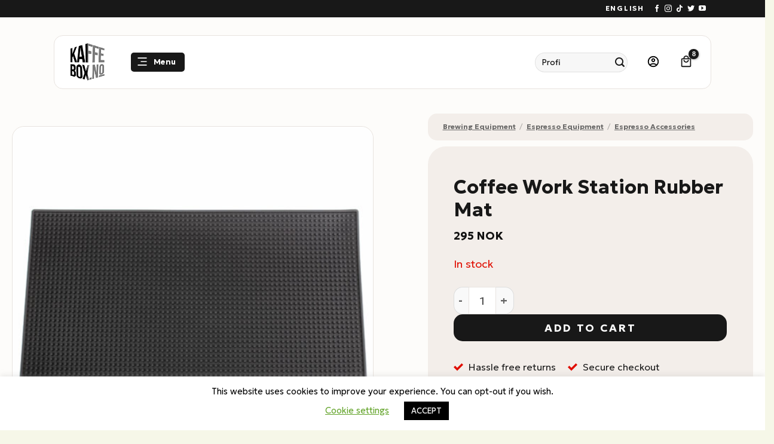

--- FILE ---
content_type: text/html; charset=UTF-8
request_url: https://www.kaffebox.no/product/coffee-work-station-rubber-mat/
body_size: 58449
content:
<!DOCTYPE html>
<html lang="en-US" class="loading-site no-js bg-fill">
<head><script>(function(w,i,g){w[g]=w[g]||[];if(typeof w[g].push=='function')w[g].push(i)})
(window,'AW-8354134442','google_tags_first_party');</script><script async src="/metrics/"></script>
			<script>
				window.dataLayer = window.dataLayer || [];
				function gtag(){dataLayer.push(arguments);}
				gtag('js', new Date());
				gtag('set', 'developer_id.dY2E1Nz', true);
				
			</script>
			
	<meta charset="UTF-8" />
	<link rel="profile" href="https://gmpg.org/xfn/11" />
	<link rel="pingback" href="https://www.kaffebox.no/xmlrpc.php" />

					<script type="20d8226689ff751556a30937-text/javascript">document.documentElement.className = document.documentElement.className + ' yes-js js_active js'</script>
			<script type="20d8226689ff751556a30937-text/javascript">(function(html){html.className = html.className.replace(/\bno-js\b/,'js')})(document.documentElement);</script>
<meta name='robots' content='index, follow, max-image-preview:large, max-snippet:-1, max-video-preview:-1' />
<meta name="viewport" content="width=device-width, initial-scale=1" />
	<!-- This site is optimized with the Yoast SEO Premium plugin v26.7 (Yoast SEO v26.8) - https://yoast.com/product/yoast-seo-premium-wordpress/ -->
	<title>Coffee Work Station Rubber Mat - KaffeBox.no</title>
<link data-rocket-preload as="style" href="https://fonts.googleapis.com/css2?family=Geologica:wght@300;700&#038;display=swap" rel="preload">
<script src="/cdn-cgi/scripts/7d0fa10a/cloudflare-static/rocket-loader.min.js" data-cf-settings="20d8226689ff751556a30937-|49"></script><link href="https://fonts.googleapis.com/css2?family=Geologica:wght@300;700&#038;display=swap" media="print" onload="this.media=&#039;all&#039;" rel="stylesheet">
<noscript data-wpr-hosted-gf-parameters=""><link rel="stylesheet" href="https://fonts.googleapis.com/css2?family=Geologica:wght@300;700&#038;display=swap"></noscript>
	<meta name="description" content="Meet your new best friend for a clean and organized coffee brew station - the Rubber Bar Mat! Say goodbye to spilled grounds and coffee drips - this mat has got you covered. Crafted from durable rubber and designed with a non-slip surface, this mat provides the perfect base for all your coffee toys and tools. Whether you&#039;re a seasoned barista or home coffee geek, this mat is the perfect addition to your arsenal. Dimensions: 30x45 cm" />
	<link rel="canonical" href="https://www.kaffebox.no/product/coffee-work-station-rubber-mat/" />
	<meta property="og:locale" content="en_US" />
	<meta property="og:type" content="product" />
	<meta property="og:title" content="Coffee Work Station Rubber Mat" />
	<meta property="og:description" content="Meet your new best friend for a clean and organized coffee brew station - the Rubber Bar Mat! Say goodbye to spilled grounds and coffee drips - this mat has got you covered.  Crafted from durable rubber and designed with a non-slip surface, this mat provides the perfect base for all your coffee toys and tools. Whether you&#039;re a seasoned barista or home coffee geek, this mat is the perfect addition to your arsenal. Dimensions: 30x45 cm" />
	<meta property="og:url" content="https://www.kaffebox.no/product/coffee-work-station-rubber-mat/" />
	<meta property="og:site_name" content="KaffeBox.no" />
	<meta property="article:modified_time" content="2026-01-11T13:09:51+00:00" />
	<meta property="og:image" content="https://www.kaffebox.no/wp-content/uploads/2023/03/coffee-work-station-rubber-mat.jpg" />
	<meta property="og:image:width" content="2000" />
	<meta property="og:image:height" content="2000" />
	<meta property="og:image:type" content="image/jpeg" /><meta property="og:image" content="https://www.kaffebox.no/wp-content/uploads/2023/03/coffee-brew-rubber-mat.jpg" />
	<meta property="og:image:width" content="2000" />
	<meta property="og:image:height" content="2000" />
	<meta property="og:image:type" content="image/jpeg" />
	<meta name="twitter:card" content="summary_large_image" />
	<meta name="twitter:site" content="@kaffebox" />
	<meta name="twitter:label1" content="Price" />
	<meta name="twitter:data1" content="295&nbsp;NOK" />
	<meta name="twitter:label2" content="Availability" />
	<meta name="twitter:data2" content="In stock" />
	<script type="application/ld+json" class="yoast-schema-graph">{"@context":"https://schema.org","@graph":[{"@type":["WebPage","ItemPage"],"@id":"https://www.kaffebox.no/product/coffee-work-station-rubber-mat/","url":"https://www.kaffebox.no/product/coffee-work-station-rubber-mat/","name":"Coffee Work Station Rubber Mat - KaffeBox.no","isPartOf":{"@id":"https://www.kaffebox.no/#website"},"primaryImageOfPage":{"@id":"https://www.kaffebox.no/product/coffee-work-station-rubber-mat/#primaryimage"},"image":{"@id":"https://www.kaffebox.no/product/coffee-work-station-rubber-mat/#primaryimage"},"thumbnailUrl":"https://www.kaffebox.no/wp-content/uploads/2023/03/coffee-work-station-rubber-mat.jpg","breadcrumb":{"@id":"https://www.kaffebox.no/product/coffee-work-station-rubber-mat/#breadcrumb"},"inLanguage":"en-US","potentialAction":{"@type":"BuyAction","target":"https://www.kaffebox.no/product/coffee-work-station-rubber-mat/"}},{"@type":"ImageObject","inLanguage":"en-US","@id":"https://www.kaffebox.no/product/coffee-work-station-rubber-mat/#primaryimage","url":"https://www.kaffebox.no/wp-content/uploads/2023/03/coffee-work-station-rubber-mat.jpg","contentUrl":"https://www.kaffebox.no/wp-content/uploads/2023/03/coffee-work-station-rubber-mat.jpg","width":2000,"height":2000,"caption":"coffee work station rubber mat"},{"@type":"BreadcrumbList","@id":"https://www.kaffebox.no/product/coffee-work-station-rubber-mat/#breadcrumb","itemListElement":[{"@type":"ListItem","position":1,"name":"Hjem","item":"https://www.kaffebox.no/"},{"@type":"ListItem","position":2,"name":"Shop","item":"https://www.kaffebox.no/shop/"},{"@type":"ListItem","position":3,"name":"Coffee Work Station Rubber Mat"}]},{"@type":"WebSite","@id":"https://www.kaffebox.no/#website","url":"https://www.kaffebox.no/","name":"KaffeBox.no","description":"Kaffeabonnement med det beste kaffe fra Norges mikrobrennerier","publisher":{"@id":"https://www.kaffebox.no/#organization"},"potentialAction":[{"@type":"SearchAction","target":{"@type":"EntryPoint","urlTemplate":"https://www.kaffebox.no/?s={search_term_string}"},"query-input":{"@type":"PropertyValueSpecification","valueRequired":true,"valueName":"search_term_string"}}],"inLanguage":"en-US"},{"@type":"Organization","@id":"https://www.kaffebox.no/#organization","name":"KaffeBox.no","url":"https://www.kaffebox.no/","logo":{"@type":"ImageObject","inLanguage":"en-US","@id":"https://www.kaffebox.no/#/schema/logo/image/","url":"https://www.kaffebox.no/wp-content/uploads/2021/02/250px-Kaffebox_Logo_Halftone_Large_Black.png","contentUrl":"https://www.kaffebox.no/wp-content/uploads/2021/02/250px-Kaffebox_Logo_Halftone_Large_Black.png","width":250,"height":250,"caption":"KaffeBox.no"},"image":{"@id":"https://www.kaffebox.no/#/schema/logo/image/"},"sameAs":["http://www.facebook.com/kaffebox.no","https://x.com/kaffebox","https://www.instagram.com/kaffebox/","https://no.pinterest.com/kaffebox/","https://www.youtube.com/channel/UCZyuu812fzXfjLpwQS6uzhA"]}]}</script>
	<meta property="product:price:amount" content="295.00" />
	<meta property="product:price:currency" content="NOK" />
	<meta property="og:availability" content="instock" />
	<meta property="product:availability" content="instock" />
	<meta property="product:retailer_item_id" content="306381" />
	<meta property="product:condition" content="new" />
	<!-- / Yoast SEO Premium plugin. -->


<link rel='dns-prefetch' href='//static.klaviyo.com' />
<link rel='dns-prefetch' href='//scripts.luigisbox.com' />
<link rel='dns-prefetch' href='//client.crisp.chat' />
<link href='https://fonts.gstatic.com' crossorigin rel='preconnect' />
<link rel='prefetch' href='https://www.kaffebox.no/wp-content/themes/flatsome/assets/js/flatsome.js?ver=e2eddd6c228105dac048' />
<link rel='prefetch' href='https://www.kaffebox.no/wp-content/themes/flatsome/assets/js/chunk.slider.js?ver=3.20.4' />
<link rel='prefetch' href='https://www.kaffebox.no/wp-content/themes/flatsome/assets/js/chunk.popups.js?ver=3.20.4' />
<link rel='prefetch' href='https://www.kaffebox.no/wp-content/themes/flatsome/assets/js/chunk.tooltips.js?ver=3.20.4' />
<link rel='prefetch' href='https://www.kaffebox.no/wp-content/themes/flatsome/assets/js/woocommerce.js?ver=1c9be63d628ff7c3ff4c' />
<link rel="alternate" type="application/rss+xml" title="KaffeBox.no &raquo; Feed" href="https://www.kaffebox.no/feed/" />
<link rel="alternate" type="application/rss+xml" title="KaffeBox.no &raquo; Comments Feed" href="https://www.kaffebox.no/comments/feed/" />
<link rel="alternate" type="application/rss+xml" title="KaffeBox.no &raquo; Coffee Work Station Rubber Mat Comments Feed" href="https://www.kaffebox.no/product/coffee-work-station-rubber-mat/feed/" />
<link rel="alternate" title="oEmbed (JSON)" type="application/json+oembed" href="https://www.kaffebox.no/wp-json/oembed/1.0/embed?url=https%3A%2F%2Fwww.kaffebox.no%2Fproduct%2Fcoffee-work-station-rubber-mat%2F" />
<link rel="alternate" title="oEmbed (XML)" type="text/xml+oembed" href="https://www.kaffebox.no/wp-json/oembed/1.0/embed?url=https%3A%2F%2Fwww.kaffebox.no%2Fproduct%2Fcoffee-work-station-rubber-mat%2F&#038;format=xml" />
<style id='wp-img-auto-sizes-contain-inline-css' type='text/css'>
img:is([sizes=auto i],[sizes^="auto," i]){contain-intrinsic-size:3000px 1500px}
/*# sourceURL=wp-img-auto-sizes-contain-inline-css */
</style>
<link data-minify="1" rel='stylesheet' id='woo-conditional-shipping-blocks-style-css' href='https://www.kaffebox.no/wp-content/cache/background-css/1/www.kaffebox.no/wp-content/cache/min/1/wp-content/plugins/woo-conditional-shipping-pro/frontend/css/woo-conditional-shipping.css?ver=1768377929&wpr_t=1769372969' type='text/css' media='all' />
<link data-minify="1" rel='stylesheet' id='shipmondo-service-point-selector-block-style-css' href='https://www.kaffebox.no/wp-content/cache/min/1/wp-content/plugins/pakkelabels-for-woocommerce/public/build/blocks/service-point-selector/style-view.css?ver=1768377929' type='text/css' media='all' />
<link data-minify="1" rel='stylesheet' id='wc-vat-compliance-style-css' href='https://www.kaffebox.no/wp-content/cache/min/1/wp-content/plugins/woocommerce-eu-vat-compliance-premium/build/style-vat-number-block.css?ver=1768377929' type='text/css' media='all' />
<style id='wp-emoji-styles-inline-css' type='text/css'>

	img.wp-smiley, img.emoji {
		display: inline !important;
		border: none !important;
		box-shadow: none !important;
		height: 1em !important;
		width: 1em !important;
		margin: 0 0.07em !important;
		vertical-align: -0.1em !important;
		background: none !important;
		padding: 0 !important;
	}
/*# sourceURL=wp-emoji-styles-inline-css */
</style>
<link data-minify="1" rel='stylesheet' id='wc-gift-cards-blocks-integration-css' href='https://www.kaffebox.no/wp-content/cache/min/1/wp-content/plugins/woocommerce-gift-cards/assets/dist/frontend/blocks.css?ver=1768377929' type='text/css' media='all' />
<link data-minify="1" rel='stylesheet' id='cookie-law-info-css' href='https://www.kaffebox.no/wp-content/cache/min/1/wp-content/plugins/cookie-law-info/legacy/public/css/cookie-law-info-public.css?ver=1768377929' type='text/css' media='all' />
<link data-minify="1" rel='stylesheet' id='cookie-law-info-gdpr-css' href='https://www.kaffebox.no/wp-content/cache/min/1/wp-content/plugins/cookie-law-info/legacy/public/css/cookie-law-info-gdpr.css?ver=1768377929' type='text/css' media='all' />
<style id='woocommerce-inline-inline-css' type='text/css'>
.woocommerce form .form-row .required { visibility: visible; }
/*# sourceURL=woocommerce-inline-inline-css */
</style>
<link data-minify="1" rel='stylesheet' id='wc-gc-css-css' href='https://www.kaffebox.no/wp-content/cache/min/1/wp-content/plugins/woocommerce-gift-cards/assets/css/frontend/woocommerce.css?ver=1768377929' type='text/css' media='all' />
<link data-minify="1" rel='stylesheet' id='metorik-css-css' href='https://www.kaffebox.no/wp-content/cache/min/1/wp-content/plugins/metorik-helper/assets/css/metorik.css?ver=1768377929' type='text/css' media='all' />
<link data-minify="1" rel='stylesheet' id='woo_conditional_shipping_css-css' href='https://www.kaffebox.no/wp-content/cache/background-css/1/www.kaffebox.no/wp-content/cache/min/1/wp-content/plugins/woo-conditional-shipping-pro/frontend/css/woo-conditional-shipping.css?ver=1768377929&wpr_t=1769372969' type='text/css' media='all' />
<link data-minify="1" rel='stylesheet' id='yith-wcbr-css' href='https://www.kaffebox.no/wp-content/cache/min/1/wp-content/plugins/yith-woocommerce-brands-add-on-premium/assets/css/yith-wcbr.css?ver=1768377929' type='text/css' media='all' />
<link data-minify="1" rel='stylesheet' id='jquery-swiper-css' href='https://www.kaffebox.no/wp-content/cache/min/1/wp-content/plugins/yith-woocommerce-brands-add-on-premium/assets/css/swiper.css?ver=1768377929' type='text/css' media='all' />
<link data-minify="1" rel='stylesheet' id='select2-css' href='https://www.kaffebox.no/wp-content/cache/min/1/wp-content/plugins/woocommerce/assets/css/select2.css?ver=1768377929' type='text/css' media='all' />
<link data-minify="1" rel='stylesheet' id='yith-wcbr-shortcode-css' href='https://www.kaffebox.no/wp-content/cache/background-css/1/www.kaffebox.no/wp-content/cache/min/1/wp-content/plugins/yith-woocommerce-brands-add-on-premium/assets/css/yith-wcbr-shortcode.css?ver=1768377929&wpr_t=1769372969' type='text/css' media='all' />
<link data-minify="1" rel='stylesheet' id='flatsome-woocommerce-wishlist-css' href='https://www.kaffebox.no/wp-content/cache/min/1/wp-content/themes/flatsome/inc/integrations/wc-yith-wishlist/wishlist.css?ver=1768377929' type='text/css' media='all' />
<link data-minify="1" rel='stylesheet' id='vipps-gw-css' href='https://www.kaffebox.no/wp-content/cache/min/1/wp-content/plugins/woo-vipps/payment/css/vipps.css?ver=1768377929' type='text/css' media='all' />
<link data-minify="1" rel='stylesheet' id='woo-vipps-recurring-css' href='https://www.kaffebox.no/wp-content/cache/min/1/wp-content/plugins/woo-vipps/recurring/assets/build/main.css?ver=1768377929' type='text/css' media='all' />
<link data-minify="1" rel='stylesheet' id='flatsome-swatches-frontend-css' href='https://www.kaffebox.no/wp-content/cache/min/1/wp-content/themes/flatsome/assets/css/extensions/flatsome-swatches-frontend.css?ver=1768377929' type='text/css' media='all' />
<link rel='stylesheet' id='wcwl_frontend-css' href='https://www.kaffebox.no/wp-content/cache/background-css/1/www.kaffebox.no/wp-content/plugins/woocommerce-waitlist/includes/css/src/wcwl_frontend.min.css?ver=2.5.1&wpr_t=1769372969' type='text/css' media='all' />
<link data-minify="1" rel='stylesheet' id='dashicons-css' href='https://www.kaffebox.no/wp-content/cache/min/1/wp-includes/css/dashicons.min.css?ver=1768377929' type='text/css' media='all' />
<style id='dashicons-inline-css' type='text/css'>
[data-font="Dashicons"]:before {font-family: 'Dashicons' !important;content: attr(data-icon) !important;speak: none !important;font-weight: normal !important;font-variant: normal !important;text-transform: none !important;line-height: 1 !important;font-style: normal !important;-webkit-font-smoothing: antialiased !important;-moz-osx-font-smoothing: grayscale !important;}
/*# sourceURL=dashicons-inline-css */
</style>
<link data-minify="1" rel='stylesheet' id='flatsome-main-css' href='https://www.kaffebox.no/wp-content/cache/background-css/1/www.kaffebox.no/wp-content/cache/min/1/wp-content/themes/flatsome/assets/css/flatsome.css?ver=1768377929&wpr_t=1769372969' type='text/css' media='all' />
<style id='flatsome-main-inline-css' type='text/css'>
@font-face {
				font-family: "fl-icons";
				font-display: block;
				src: url(https://www.kaffebox.no/wp-content/themes/flatsome/assets/css/icons/fl-icons.eot?v=3.20.4);
				src:
					url(https://www.kaffebox.no/wp-content/themes/flatsome/assets/css/icons/fl-icons.eot#iefix?v=3.20.4) format("embedded-opentype"),
					url(https://www.kaffebox.no/wp-content/themes/flatsome/assets/css/icons/fl-icons.woff2?v=3.20.4) format("woff2"),
					url(https://www.kaffebox.no/wp-content/themes/flatsome/assets/css/icons/fl-icons.ttf?v=3.20.4) format("truetype"),
					url(https://www.kaffebox.no/wp-content/themes/flatsome/assets/css/icons/fl-icons.woff?v=3.20.4) format("woff"),
					url(https://www.kaffebox.no/wp-content/themes/flatsome/assets/css/icons/fl-icons.svg?v=3.20.4#fl-icons) format("svg");
			}
/*# sourceURL=flatsome-main-inline-css */
</style>
<link data-minify="1" rel='stylesheet' id='flatsome-shop-css' href='https://www.kaffebox.no/wp-content/cache/min/1/wp-content/themes/flatsome/assets/css/flatsome-shop.css?ver=1768377929' type='text/css' media='all' />
<style id='rocket-lazyload-inline-css' type='text/css'>
.rll-youtube-player{position:relative;padding-bottom:56.23%;height:0;overflow:hidden;max-width:100%;}.rll-youtube-player:focus-within{outline: 2px solid currentColor;outline-offset: 5px;}.rll-youtube-player iframe{position:absolute;top:0;left:0;width:100%;height:100%;z-index:100;background:0 0}.rll-youtube-player img{bottom:0;display:block;left:0;margin:auto;max-width:100%;width:100%;position:absolute;right:0;top:0;border:none;height:auto;-webkit-transition:.4s all;-moz-transition:.4s all;transition:.4s all}.rll-youtube-player img:hover{-webkit-filter:brightness(75%)}.rll-youtube-player .play{height:100%;width:100%;left:0;top:0;position:absolute;background:var(--wpr-bg-0c314ae8-a0a1-4d42-bdae-88845df7d950) no-repeat center;background-color: transparent !important;cursor:pointer;border:none;}
/*# sourceURL=rocket-lazyload-inline-css */
</style>
<script type="20d8226689ff751556a30937-text/javascript" src="https://www.kaffebox.no/wp-includes/js/jquery/jquery.min.js?ver=3.7.1" id="jquery-core-js" data-rocket-defer defer></script>
<script type="20d8226689ff751556a30937-text/javascript" id="cookie-law-info-js-extra">
/* <![CDATA[ */
var Cli_Data = {"nn_cookie_ids":[],"cookielist":[],"non_necessary_cookies":[],"ccpaEnabled":"","ccpaRegionBased":"","ccpaBarEnabled":"","strictlyEnabled":["necessary","obligatoire"],"ccpaType":"gdpr","js_blocking":"","custom_integration":"","triggerDomRefresh":"","secure_cookies":""};
var cli_cookiebar_settings = {"animate_speed_hide":"500","animate_speed_show":"500","background":"#FFF","border":"#b1a6a6c2","border_on":"","button_1_button_colour":"#000","button_1_button_hover":"#000000","button_1_link_colour":"#fff","button_1_as_button":"1","button_1_new_win":"","button_2_button_colour":"#333","button_2_button_hover":"#292929","button_2_link_colour":"#444","button_2_as_button":"","button_2_hidebar":"","button_3_button_colour":"#000","button_3_button_hover":"#000000","button_3_link_colour":"#fff","button_3_as_button":"1","button_3_new_win":"","button_4_button_colour":"#000","button_4_button_hover":"#000000","button_4_link_colour":"#62a329","button_4_as_button":"","button_7_button_colour":"#61a229","button_7_button_hover":"#4e8221","button_7_link_colour":"#fff","button_7_as_button":"1","button_7_new_win":"","font_family":"inherit","header_fix":"","notify_animate_hide":"1","notify_animate_show":"","notify_div_id":"#cookie-law-info-bar","notify_position_horizontal":"right","notify_position_vertical":"bottom","scroll_close":"","scroll_close_reload":"","accept_close_reload":"","reject_close_reload":"","showagain_tab":"","showagain_background":"#fff","showagain_border":"#000","showagain_div_id":"#cookie-law-info-again","showagain_x_position":"100px","text":"#000","show_once_yn":"","show_once":"10000","logging_on":"","as_popup":"","popup_overlay":"1","bar_heading_text":"","cookie_bar_as":"banner","popup_showagain_position":"bottom-right","widget_position":"left"};
var log_object = {"ajax_url":"https://www.kaffebox.no/wp-admin/admin-ajax.php"};
//# sourceURL=cookie-law-info-js-extra
/* ]]> */
</script>
<script data-minify="1" type="20d8226689ff751556a30937-text/javascript" src="https://www.kaffebox.no/wp-content/cache/min/1/wp-content/plugins/cookie-law-info/legacy/public/js/cookie-law-info-public.js?ver=1768377929" id="cookie-law-info-js" data-rocket-defer defer></script>
<script type="20d8226689ff751556a30937-text/javascript" src="https://www.kaffebox.no/wp-content/plugins/woocommerce/assets/js/jquery-blockui/jquery.blockUI.min.js?ver=2.7.0-wc.10.4.3" id="wc-jquery-blockui-js" data-wp-strategy="defer" data-rocket-defer defer></script>
<script type="20d8226689ff751556a30937-text/javascript" id="wc-single-product-js-extra">
/* <![CDATA[ */
var wc_single_product_params = {"i18n_required_rating_text":"Please select a rating","i18n_rating_options":["1 of 5 stars","2 of 5 stars","3 of 5 stars","4 of 5 stars","5 of 5 stars"],"i18n_product_gallery_trigger_text":"View full-screen image gallery","review_rating_required":"yes","flexslider":{"rtl":false,"animation":"slide","smoothHeight":true,"directionNav":false,"controlNav":"thumbnails","slideshow":false,"animationSpeed":500,"animationLoop":false,"allowOneSlide":false},"zoom_enabled":"","zoom_options":[],"photoswipe_enabled":"","photoswipe_options":{"shareEl":false,"closeOnScroll":false,"history":false,"hideAnimationDuration":0,"showAnimationDuration":0},"flexslider_enabled":""};
//# sourceURL=wc-single-product-js-extra
/* ]]> */
</script>
<script type="20d8226689ff751556a30937-text/javascript" src="https://www.kaffebox.no/wp-content/plugins/woocommerce/assets/js/frontend/single-product.min.js?ver=10.4.3" id="wc-single-product-js" defer="defer" data-wp-strategy="defer"></script>
<script type="20d8226689ff751556a30937-text/javascript" src="https://www.kaffebox.no/wp-content/plugins/woocommerce/assets/js/js-cookie/js.cookie.min.js?ver=2.1.4-wc.10.4.3" id="wc-js-cookie-js" data-wp-strategy="defer" data-rocket-defer defer></script>
<script type="20d8226689ff751556a30937-text/javascript" id="woo-conditional-shipping-js-js-extra">
/* <![CDATA[ */
var conditional_shipping_settings = {"trigger_fields":[]};
//# sourceURL=woo-conditional-shipping-js-js-extra
/* ]]> */
</script>
<script data-minify="1" type="20d8226689ff751556a30937-text/javascript" src="https://www.kaffebox.no/wp-content/cache/min/1/wp-content/plugins/woo-conditional-shipping-pro/frontend/js/woo-conditional-shipping.js?ver=1768377929" id="woo-conditional-shipping-js-js" data-rocket-defer defer></script>
<script type="20d8226689ff751556a30937-text/javascript" src="https://www.kaffebox.no/wp-includes/js/dist/hooks.min.js?ver=dd5603f07f9220ed27f1" id="wp-hooks-js"></script>
<script type="20d8226689ff751556a30937-text/javascript" id="wpm-js-extra">
/* <![CDATA[ */
var wpm = {"ajax_url":"https://www.kaffebox.no/wp-admin/admin-ajax.php","root":"https://www.kaffebox.no/wp-json/","nonce_wp_rest":"bce17e209d","nonce_ajax":"972dae176c"};
//# sourceURL=wpm-js-extra
/* ]]> */
</script>
<script type="20d8226689ff751556a30937-text/javascript" src="https://www.kaffebox.no/wp-content/plugins/pixel-manager-pro-for-woocommerce/js/public/wpm-public__premium_only.p1.min.js?ver=1.49.2" id="wpm-js" data-rocket-defer defer></script>
<script type="20d8226689ff751556a30937-text/javascript" id="wc-settings-dep-in-header-js-after">
/* <![CDATA[ */
console.warn( "Scripts that have a dependency on [wc-settings, wc-blocks-checkout] must be loaded in the footer, klaviyo-klaviyo-checkout-block-editor-script was registered to load in the header, but has been switched to load in the footer instead. See https://github.com/woocommerce/woocommerce-gutenberg-products-block/pull/5059" );
console.warn( "Scripts that have a dependency on [wc-settings, wc-blocks-checkout] must be loaded in the footer, klaviyo-klaviyo-checkout-block-view-script was registered to load in the header, but has been switched to load in the footer instead. See https://github.com/woocommerce/woocommerce-gutenberg-products-block/pull/5059" );
//# sourceURL=wc-settings-dep-in-header-js-after
/* ]]> */
</script>
<link rel="https://api.w.org/" href="https://www.kaffebox.no/wp-json/" /><link rel="alternate" title="JSON" type="application/json" href="https://www.kaffebox.no/wp-json/wp/v2/product/306381" /><link rel="EditURI" type="application/rsd+xml" title="RSD" href="https://www.kaffebox.no/xmlrpc.php?rsd" />
<meta name="generator" content="WordPress 6.9" />
<meta name="generator" content="WooCommerce 10.4.3" />
<link rel='shortlink' href='https://www.kaffebox.no/?p=306381' />
        <link data-minify="1" rel="stylesheet" class="wpcb2-external-style" href="https://www.kaffebox.no/wp-content/cache/min/1/wp-content/uploads/wpcodebox/8.css?ver=1768377929"/>

            <link data-minify="1" rel="stylesheet" class="wpcb2-external-style" href="https://www.kaffebox.no/wp-content/cache/background-css/1/www.kaffebox.no/wp-content/cache/min/1/wp-content/uploads/wpcodebox/5.css?ver=1768377929&wpr_t=1769372969"/>

    <script type="20d8226689ff751556a30937-text/javascript">(function($) {
  $.fn.extend({
    rotaterator: function(options) {
      var defaults = {
        fadeSpeed: 500,
        pauseSpeed: 3000,
        child: null
      };
      var options = $.extend(defaults, options);

      return this.each(function() {
        var o = options;
        var obj = $(this);
        var items = $(obj.children(), obj);

        // Hide all items initially
        items.hide();
        
        // Show only the first item
        var next = items.first().show();

        function rotate() {
          $(next).fadeIn(o.fadeSpeed, function() {
            $(this).delay(o.pauseSpeed).fadeOut(o.fadeSpeed, function() {
              next = $(this).next();
              if (next.length == 0) {
                next = items.first();
              }
              rotate();
            });
          });
        }
        rotate();
      });
    }
  });
})(jQuery);

jQuery(document).ready(function() {
  jQuery('.rotate-top-bar').rotaterator({ fadeSpeed: 500, pauseSpeed: 3000 });
});

document.addEventListener("DOMContentLoaded", function(){
    var element = document.getElementById("text-roller");
    var text_roller = new TextRoller(element);
    text_roller.start();
});


var TextRoller = (function(){

    //Helper functions
    function getWidth(element){
        var rect = element.getBoundingClientRect();
        return rect.right - rect.left;
    }

    function TextRoller(box, speed = 20){
        var inner_element = box.children && box.children[0] || null;
        if(!inner_element) throw "No child node found";

        inner_element.style.position = "relative";

        this.position = 0;
        this.speed = speed;
        this.box_width = getWidth(box);
        this.inner_element_width = getWidth(inner_element);
        this.box = box;
        this.inner_element = inner_element.cloneNode(true);
        setUpChildrens.call(this);
    }

    //Private functions
    function refreshWidths(){
        this.box_width = getWidth(this.box);
        this.inner_element_width = getWidth(this.box.children[0]);
    }

    function calculateNumElements(){
        return Math.ceil(this.box_width/this.inner_element_width)+1;
    }

    function setUpChildrens(){
        var qty = calculateNumElements.call(this);
        if(qty > this.box.children.length){
            for(var i = this.box.children.length; i < qty; i++)
                this.box.appendChild(this.inner_element.cloneNode(true));
        }else if(qty < this.box.children.length){
            for(var i = qty; i < this.box.children.length; i++)
                this.box.removeChild(this.box.lastChild);
        }
    }

    function nextFrame(delta){
        var self = this;
        refreshWidths.call(this);
        setUpChildrens.call(this);
        Array.prototype.forEach.call(this.box.children, function(el){
            el.style.left = -self.position + "px";
        });
        this.position += this.speed*delta/1000;
        if(this.position >= this.inner_element_width) this.position = this.position % this.inner_element_width;
    }

    TextRoller.prototype = {

        start: function(){
            this._running = true;
            var self = this;
            var last_time = null;
            var loop_func = function(){
                if(!self._running) return;
                var now = Date.now();
                var delta = last_time === null ? 0 : now - last_time;
                nextFrame.call(self, delta);
                last_time = now;
                window.requestAnimationFrame(loop_func);
            };
            window.requestAnimationFrame(loop_func);
        },

        stop: function(){
            this._running = false;
        }

    };

    return TextRoller;
})();
	
document.addEventListener("DOMContentLoaded", function () {
  // Function to add close button and auto-dismiss
  function enhanceNotice() {
    const notice = document.querySelector(".woocommerce-message.message-wrapper");
    if (notice && !notice.querySelector(".close-notice")) {
      // Add "X" button
      const closeBtn = document.createElement("span");
      closeBtn.className = "close-notice";
      closeBtn.innerText = "X";
      notice.appendChild(closeBtn);

      // Close on click
      closeBtn.addEventListener("click", function () {
        notice.style.display = "none";
      });

      // Auto-hide after 5 seconds
      setTimeout(function () {
        notice.style.display = "none";
      }, 10000);
    }
  }

  // Run initially
  enhanceNotice();

  // Observe for dynamically added notices (e.g., via AJAX)
  const observer = new MutationObserver(function () {
    enhanceNotice();
  });
  observer.observe(document.body, { childList: true, subtree: true });
});
</script><style type='text/css'  class='wpcb2-inline-style'>
@media (min-width: 768px) {
    .lb-search .lb-search__body {
        padding-bottom: 50px;
        padding-top: 200px;
    }
}
.woocommerce-message.message-wrapper {
  position: relative; /* Ensure the "X" can be positioned absolutely within */
  padding-right: 40px; /* Make space for the "X" */
}

.close-notice {
  position: absolute;
  top: 10px;
  right: 10px;
  cursor: pointer;
  font-size: 18px;
  color: #333;
  line-height: 1;
}

.close-notice:hover {
  color: #e00d00; /* Matches your site’s secondary color from :root { --fs-color-secondary: #e00d00; } */
}
</style><link rel="apple-touch-icon" sizes="180x180" href="/apple-touch-icon.png">
<link rel="icon" type="image/png" sizes="32x32" href="/favicon-32x32.png">
<link rel="icon" type="image/png" sizes="16x16" href="/favicon-16x16.png">
<link rel="manifest" href="/site.webmanifest">
<link rel="mask-icon" href="/safari-pinned-tab.svg" color="#ff0000">
<meta name="msapplication-TileColor" content="#b91d47">
<meta name="theme-color" content="#ffffff">



<script data-minify="1" async src="https://www.kaffebox.no/wp-content/cache/min/1/LBX-591248.js?ver=1768377929" type="20d8226689ff751556a30937-text/javascript"></script>
	<noscript><style>.woocommerce-product-gallery{ opacity: 1 !important; }</style></noscript>
	
<!-- START Pixel Manager for WooCommerce -->
		<script type="20d8226689ff751556a30937-text/javascript">
			(window.wpmDataLayer = window.wpmDataLayer || {}).products = window.wpmDataLayer.products || {};
			window.wpmDataLayer.products                               = Object.assign(window.wpmDataLayer.products, {"433978":{"id":"433978","sku":"433978","price":2598,"brand":"","quantity":1,"dyn_r_ids":{"post_id":"433978","sku":"433978","gpf":"woocommerce_gpf_433978","gla":"gla_433978"},"is_variable":false,"type":"simple","name":"Aeropress Manual Coffee Grinder","category":["Manual Coffee Grinders"],"is_variation":false},"434908":{"id":"434908","sku":"434908","price":349,"brand":"","quantity":1,"dyn_r_ids":{"post_id":"434908","sku":"434908","gpf":"woocommerce_gpf_434908","gla":"gla_434908"},"is_variable":false,"type":"simple","name":"KBX Grinder Transit Box Case","category":["Accessories","Manual Coffee Grinders"],"is_variation":false},"203510":{"id":"203510","sku":"203510","price":1975,"brand":"","quantity":1,"dyn_r_ids":{"post_id":"203510","sku":"203510","gpf":"woocommerce_gpf_203510","gla":"gla_203510"},"is_variable":false,"type":"simple","name":"1Zpresso J Manual Coffee Grinder \/ manuell kaffekvern","category":["Manual Coffee Grinders"],"is_variation":false},"179138":{"id":"179138","sku":"179138","price":399,"brand":"","quantity":1,"dyn_r_ids":{"post_id":"179138","sku":"179138","gpf":"woocommerce_gpf_179138","gla":"gla_179138"},"is_variable":false,"type":"simple","name":"Aeropress Coffee Maker - Original","category":["Brewers"],"is_variation":false},"306374":{"id":"306374","sku":"306374","price":595,"brand":"","quantity":1,"dyn_r_ids":{"post_id":"306374","sku":"306374","gpf":"woocommerce_gpf_306374","gla":"gla_306374"},"is_variable":false,"type":"simple","name":"58mm Three Leaf Espresso Distributor","category":["Puck Prep","Tampers \/ Distributors"],"is_variation":false},"272509":{"id":"272509","sku":"272509","price":395,"brand":"","quantity":1,"dyn_r_ids":{"post_id":"272509","sku":"272509","gpf":"woocommerce_gpf_272509","gla":"gla_272509"},"is_variable":false,"type":"simple","name":"KaffeBox WDT Needle Distribution Tool","category":["Espresso Accessories"],"is_variation":false},"434918":{"id":"434918","sku":"434918","price":295,"brand":"","quantity":1,"dyn_r_ids":{"post_id":"434918","sku":"434918","gpf":"woocommerce_gpf_434918","gla":"gla_434918"},"is_variable":false,"type":"simple","name":"KBX Grinder Transit Tube Case","category":["Accessories","Manual Coffee Grinders"],"is_variation":false},"320955":{"id":"320955","sku":"320955","price":1195,"brand":"","quantity":1,"dyn_r_ids":{"post_id":"320955","sku":"320955","gpf":"woocommerce_gpf_320955","gla":"gla_320955"},"is_variable":false,"type":"simple","name":"Flair 58 Travel Case","category":["Espresso Accessories"],"is_variation":false},"222667":{"id":"222667","sku":"222667","price":195,"brand":"","quantity":1,"dyn_r_ids":{"post_id":"222667","sku":"222667","gpf":"woocommerce_gpf_222667","gla":"gla_222667"},"is_variable":false,"type":"simple","name":"KaffeBox Barista Brush - Rengj\u00f8ringsb\u00f8rste til kvern","category":["Cleaning Equipment","Grinder Accessories","Grinders","KaffeBox Merch"],"is_variation":false}});
		</script>
		
		<script type="20d8226689ff751556a30937-text/javascript">

			window.wpmDataLayer = window.wpmDataLayer || {};
			window.wpmDataLayer = Object.assign(window.wpmDataLayer, {"cart":{},"cart_item_keys":{},"version":{"number":"1.49.2","pro":true,"eligible_for_updates":true,"distro":"fms","beta":false,"show":true},"pixels":{"google":{"linker":{"settings":null},"user_id":false,"ads":{"conversion_ids":{"AW-817202060":"e1PECMOM_7kbEIyH1oUD"},"dynamic_remarketing":{"status":true,"id_type":"post_id","send_events_with_parent_ids":true},"google_business_vertical":"retail","phone_conversion_number":"","phone_conversion_label":""},"analytics":{"ga4":{"measurement_id":"G-VYDGXSS6TT","parameters":{},"mp_active":false,"debug_mode":false,"page_load_time_tracking":false},"id_type":"post_id"},"tag_id":"AW-817202060","tag_id_suppressed":[],"tag_gateway":{"measurement_path":"/metrics"},"tcf_support":false,"consent_mode":{"is_active":false,"wait_for_update":500,"ads_data_redaction":false,"url_passthrough":true}},"facebook":{"pixel_id":"344395486634644","dynamic_remarketing":{"id_type":"post_id"},"capi":false,"advanced_matching":false,"exclusion_patterns":[],"fbevents_js_url":"https://connect.facebook.net/en_US/fbevents.js"},"reddit":{"advertiser_id":"t2_pgc8b","advanced_matching":false,"dynamic_remarketing":{"id_type":"post_id"}},"twitter":{"pixel_id":"ob6e9","dynamic_remarketing":{"id_type":"post_id"},"event_ids":{"add_to_cart":"","add_to_wishlist":"","view_content":"","search":"","initiate_checkout":"","add_payment_info":"","purchase":"tw-ob6e9-l5540"}}},"shop":{"list_name":"Product | Coffee Work Station Rubber Mat","list_id":"product_coffee-work-station-rubber-mat","page_type":"product","product_type":"simple","currency":"NOK","selectors":{"addToCart":[],"beginCheckout":[]},"order_duplication_prevention":true,"view_item_list_trigger":{"test_mode":false,"background_color":"green","opacity":0.5,"repeat":true,"timeout":1000,"threshold":0.8},"variations_output":true,"session_active":true},"page":{"id":306381,"title":"Coffee Work Station Rubber Mat","type":"product","categories":[],"parent":{"id":0,"title":"Coffee Work Station Rubber Mat","type":"product","categories":[]}},"general":{"user_logged_in":false,"scroll_tracking_thresholds":[],"page_id":306381,"exclude_domains":[],"server_2_server":{"active":false,"ip_exclude_list":[],"pageview_event_s2s":{"is_active":false,"pixels":["facebook"]}},"consent_management":{"explicit_consent":false},"lazy_load_pmw":false}});

		</script>

		
<!-- END Pixel Manager for WooCommerce -->
			<meta name="pm-dataLayer-meta" content="306381" class="wpmProductId"
				  data-id="306381">
					<script type="20d8226689ff751556a30937-text/javascript">
			(window.wpmDataLayer = window.wpmDataLayer || {}).products                = window.wpmDataLayer.products || {};
			window.wpmDataLayer.products[306381] = {"id":"306381","sku":"306381","price":295,"brand":"","quantity":1,"dyn_r_ids":{"post_id":"306381","sku":"306381","gpf":"woocommerce_gpf_306381","gla":"gla_306381"},"is_variable":false,"type":"simple","name":"Coffee Work Station Rubber Mat","category":["Accessories","Espresso Accessories"],"is_variation":false};
					</script>
		<style> a[href="https://www.kaffebox.no/vipps_checkout/"] { -webkit-touch-callout: none;  } </style>
<link rel="icon" href="https://www.kaffebox.no/wp-content/uploads/2021/02/cropped-Kaffebox_Logo_Solid_Black-32x32.png" sizes="32x32" />
<link rel="icon" href="https://www.kaffebox.no/wp-content/uploads/2021/02/cropped-Kaffebox_Logo_Solid_Black-192x192.png" sizes="192x192" />
<link rel="apple-touch-icon" href="https://www.kaffebox.no/wp-content/uploads/2021/02/cropped-Kaffebox_Logo_Solid_Black-180x180.png" />
<meta name="msapplication-TileImage" content="https://www.kaffebox.no/wp-content/uploads/2021/02/cropped-Kaffebox_Logo_Solid_Black-270x270.png" />
<style id="custom-css" type="text/css">:root {--primary-color: #181818;--fs-color-primary: #181818;--fs-color-secondary: #e00d00;--fs-color-success: #8dc6e8;--fs-color-alert: #ffcd00;--fs-color-base: #181818;--fs-experimental-link-color: #181818;--fs-experimental-link-color-hover: #181818;}.tooltipster-base {--tooltip-color: #fff;--tooltip-bg-color: #181818;}.off-canvas-right .mfp-content, .off-canvas-left .mfp-content {--drawer-width: 300px;}.off-canvas .mfp-content.off-canvas-cart {--drawer-width: 360px;}html{background-color:#f6f7e8!important;}.container-width, .full-width .ubermenu-nav, .container, .row{max-width: 1270px}.row.row-collapse{max-width: 1240px}.row.row-small{max-width: 1262.5px}.row.row-large{max-width: 1300px}.sticky-add-to-cart--active, #wrapper,#main,#main.dark{background-color: #fdfcfa}.header-main{height: 90px}#logo img{max-height: 90px}#logo{width:70px;}#logo img{padding:5px 0;}.header-bottom{min-height: 49px}.header-top{min-height: 20px}.transparent .header-main{height: 90px}.transparent #logo img{max-height: 90px}.has-transparent + .page-title:first-of-type,.has-transparent + #main > .page-title,.has-transparent + #main > div > .page-title,.has-transparent + #main .page-header-wrapper:first-of-type .page-title{padding-top: 120px;}.header.show-on-scroll,.stuck .header-main{height:100px!important}.stuck #logo img{max-height: 100px!important}.search-form{ width: 60%;}.header-bg-color {background-color: rgba(224,224,224,0)}.header-bottom {background-color: #ffffff}.top-bar-nav > li > a{line-height: 19px }.header-main .nav > li > a{line-height: 16px }.stuck .header-main .nav > li > a{line-height: 50px }.header-bottom-nav > li > a{line-height: 33px }@media (max-width: 549px) {.header-main{height: 90px}#logo img{max-height: 90px}}.nav-dropdown{border-radius:10px}.nav-dropdown{font-size:100%}.nav-dropdown-has-arrow li.has-dropdown:after{border-bottom-color: #f3eeea;}.nav .nav-dropdown{background-color: #f3eeea}.header-top{background-color:#181818!important;}h1,h2,h3,h4,h5,h6,.heading-font{color: #181818;}.section-title span{text-transform: none;}h3.widget-title,span.widget-title{text-transform: none;}.widget:where(:not(.widget_shopping_cart)) a{color: #181818;}.widget:where(:not(.widget_shopping_cart)) a:hover{color: #181818;}.widget .tagcloud a:hover{border-color: #181818; background-color: #181818;}.current .breadcrumb-step, [data-icon-label]:after, .button#place_order,.button.checkout,.checkout-button,.single_add_to_cart_button.button, .sticky-add-to-cart-select-options-button{background-color: #181818!important }.has-equal-box-heights .box-image {padding-top: 100%;}.badge-inner.on-sale{background-color: #8cc6e8}.badge-inner.new-bubble-auto{background-color: #e00c00}.badge-inner.new-bubble{background-color: #fdbbcb}.star-rating span:before,.star-rating:before, .woocommerce-page .star-rating:before, .stars a:hover:after, .stars a.active:after{color: #e00c00}input[type='submit'], input[type="button"], button:not(.icon), .button:not(.icon){border-radius: 15px!important}@media screen and (min-width: 550px){.products .box-vertical .box-image{min-width: 247px!important;width: 247px!important;}}.footer-1{background-color: #020000}.footer-2{background-color: #050101}.absolute-footer, html{background-color: #300000}button[name='update_cart'] { display: none; }.nav-vertical-fly-out > li + li {border-top-width: 1px; border-top-style: solid;}/* Custom CSS */.woocommerce-Address {position: relative;}/* Move the Edit link below the address */.woocommerce-Address .edit {display: block;/* makes it appear on its own line */margin-top: 10px;/* space above */font-weight: 600;/* make it bolder */color: #0073aa;/* WooCommerce blue */text-transform: uppercase; /* optional: make it all caps */letter-spacing: 0.5px;}/* Add hover effect */.woocommerce-Address .edit:hover {color: #005177;text-decoration: underline;}/* Optional: if you want it to look like a button */.woocommerce-Address .edit.button-like {display: inline-block;background: #0073aa;color: #fff !important;padding: 6px 12px;border-radius: 4px;text-transform: uppercase;font-size: 0.85em;transition: background 0.2s ease;}.woocommerce-Address .edit.button-like:hover {background: #005177;}.woocommerce-Address {display: flex;flex-direction: column;}.subscription-address-note {background: #f7f7f7;padding: 12px 16px;margin: 20px 0;font-size: 0.95em;color: #333;}.woocommerce-account .subscription-address-note a {text-decoration: underline;}label[for="payment_method_blockonomics"] img {height: 20px !important;width: auto !important;vertical-align: middle;margin-left: 5px;}.label-new.menu-item > a:after{content:"New";}.label-hot.menu-item > a:after{content:"Hot";}.label-sale.menu-item > a:after{content:"Sale";}.label-popular.menu-item > a:after{content:"Popular";}</style><style id="flatsome-swatches-css">.variations_form .ux-swatch.selected {box-shadow: 0 0 0 2px var(--fs-color-secondary);}.ux-swatches-in-loop .ux-swatch.selected {box-shadow: 0 0 0 2px #e00d00;}</style><style id="kirki-inline-styles"></style><noscript><style id="rocket-lazyload-nojs-css">.rll-youtube-player, [data-lazy-src]{display:none !important;}</style></noscript><link data-minify="1" rel='stylesheet' id='wc-blocks-style-css' href='https://www.kaffebox.no/wp-content/cache/min/1/wp-content/plugins/woocommerce/assets/client/blocks/wc-blocks.css?ver=1768377929' type='text/css' media='all' />
<link data-minify="1" rel='stylesheet' id='jquery-selectBox-css' href='https://www.kaffebox.no/wp-content/cache/background-css/1/www.kaffebox.no/wp-content/cache/min/1/wp-content/plugins/yith-woocommerce-wishlist/assets/css/jquery.selectBox.css?ver=1768377929&wpr_t=1769372969' type='text/css' media='all' />
<link data-minify="1" rel='stylesheet' id='woocommerce_prettyPhoto_css-css' href='https://www.kaffebox.no/wp-content/cache/background-css/1/www.kaffebox.no/wp-content/cache/min/1/wp-content/plugins/woocommerce/assets/css/prettyPhoto.css?ver=1768377929&wpr_t=1769372969' type='text/css' media='all' />
<link data-minify="1" rel='stylesheet' id='yith-wcwl-main-css' href='https://www.kaffebox.no/wp-content/cache/background-css/1/www.kaffebox.no/wp-content/cache/min/1/wp-content/plugins/yith-woocommerce-wishlist/assets/css/style.css?ver=1768377929&wpr_t=1769372969' type='text/css' media='all' />
<style id='yith-wcwl-main-inline-css' type='text/css'>
 :root { --color-add-to-wishlist-background: #333333; --color-add-to-wishlist-text: #FFFFFF; --color-add-to-wishlist-border: #333333; --color-add-to-wishlist-background-hover: #333333; --color-add-to-wishlist-text-hover: #FFFFFF; --color-add-to-wishlist-border-hover: #333333; --rounded-corners-radius: 16px; --color-add-to-cart-background: #333333; --color-add-to-cart-text: #FFFFFF; --color-add-to-cart-border: #333333; --color-add-to-cart-background-hover: #4F4F4F; --color-add-to-cart-text-hover: #FFFFFF; --color-add-to-cart-border-hover: #4F4F4F; --add-to-cart-rounded-corners-radius: 16px; --color-button-style-1-background: #333333; --color-button-style-1-text: #FFFFFF; --color-button-style-1-border: #333333; --color-button-style-1-background-hover: #4F4F4F; --color-button-style-1-text-hover: #FFFFFF; --color-button-style-1-border-hover: #4F4F4F; --color-button-style-2-background: #333333; --color-button-style-2-text: #FFFFFF; --color-button-style-2-border: #333333; --color-button-style-2-background-hover: #4F4F4F; --color-button-style-2-text-hover: #FFFFFF; --color-button-style-2-border-hover: #4F4F4F; --color-wishlist-table-background: #FFFFFF; --color-wishlist-table-text: #6d6c6c; --color-wishlist-table-border: #FFFFFF; --color-headers-background: #F4F4F4; --color-share-button-color: #FFFFFF; --color-share-button-color-hover: #FFFFFF; --color-fb-button-background: #39599E; --color-fb-button-background-hover: #595A5A; --color-tw-button-background: #45AFE2; --color-tw-button-background-hover: #595A5A; --color-pr-button-background: #AB2E31; --color-pr-button-background-hover: #595A5A; --color-em-button-background: #FBB102; --color-em-button-background-hover: #595A5A; --color-wa-button-background: #00A901; --color-wa-button-background-hover: #595A5A; --feedback-duration: 3s } 
/*# sourceURL=yith-wcwl-main-inline-css */
</style>
<style id='global-styles-inline-css' type='text/css'>
:root{--wp--preset--aspect-ratio--square: 1;--wp--preset--aspect-ratio--4-3: 4/3;--wp--preset--aspect-ratio--3-4: 3/4;--wp--preset--aspect-ratio--3-2: 3/2;--wp--preset--aspect-ratio--2-3: 2/3;--wp--preset--aspect-ratio--16-9: 16/9;--wp--preset--aspect-ratio--9-16: 9/16;--wp--preset--color--black: #000000;--wp--preset--color--cyan-bluish-gray: #abb8c3;--wp--preset--color--white: #ffffff;--wp--preset--color--pale-pink: #f78da7;--wp--preset--color--vivid-red: #cf2e2e;--wp--preset--color--luminous-vivid-orange: #ff6900;--wp--preset--color--luminous-vivid-amber: #fcb900;--wp--preset--color--light-green-cyan: #7bdcb5;--wp--preset--color--vivid-green-cyan: #00d084;--wp--preset--color--pale-cyan-blue: #8ed1fc;--wp--preset--color--vivid-cyan-blue: #0693e3;--wp--preset--color--vivid-purple: #9b51e0;--wp--preset--color--primary: #181818;--wp--preset--color--secondary: #e00d00;--wp--preset--color--success: #8dc6e8;--wp--preset--color--alert: #ffcd00;--wp--preset--gradient--vivid-cyan-blue-to-vivid-purple: linear-gradient(135deg,rgb(6,147,227) 0%,rgb(155,81,224) 100%);--wp--preset--gradient--light-green-cyan-to-vivid-green-cyan: linear-gradient(135deg,rgb(122,220,180) 0%,rgb(0,208,130) 100%);--wp--preset--gradient--luminous-vivid-amber-to-luminous-vivid-orange: linear-gradient(135deg,rgb(252,185,0) 0%,rgb(255,105,0) 100%);--wp--preset--gradient--luminous-vivid-orange-to-vivid-red: linear-gradient(135deg,rgb(255,105,0) 0%,rgb(207,46,46) 100%);--wp--preset--gradient--very-light-gray-to-cyan-bluish-gray: linear-gradient(135deg,rgb(238,238,238) 0%,rgb(169,184,195) 100%);--wp--preset--gradient--cool-to-warm-spectrum: linear-gradient(135deg,rgb(74,234,220) 0%,rgb(151,120,209) 20%,rgb(207,42,186) 40%,rgb(238,44,130) 60%,rgb(251,105,98) 80%,rgb(254,248,76) 100%);--wp--preset--gradient--blush-light-purple: linear-gradient(135deg,rgb(255,206,236) 0%,rgb(152,150,240) 100%);--wp--preset--gradient--blush-bordeaux: linear-gradient(135deg,rgb(254,205,165) 0%,rgb(254,45,45) 50%,rgb(107,0,62) 100%);--wp--preset--gradient--luminous-dusk: linear-gradient(135deg,rgb(255,203,112) 0%,rgb(199,81,192) 50%,rgb(65,88,208) 100%);--wp--preset--gradient--pale-ocean: linear-gradient(135deg,rgb(255,245,203) 0%,rgb(182,227,212) 50%,rgb(51,167,181) 100%);--wp--preset--gradient--electric-grass: linear-gradient(135deg,rgb(202,248,128) 0%,rgb(113,206,126) 100%);--wp--preset--gradient--midnight: linear-gradient(135deg,rgb(2,3,129) 0%,rgb(40,116,252) 100%);--wp--preset--font-size--small: 13px;--wp--preset--font-size--medium: 20px;--wp--preset--font-size--large: 36px;--wp--preset--font-size--x-large: 42px;--wp--preset--spacing--20: 0.44rem;--wp--preset--spacing--30: 0.67rem;--wp--preset--spacing--40: 1rem;--wp--preset--spacing--50: 1.5rem;--wp--preset--spacing--60: 2.25rem;--wp--preset--spacing--70: 3.38rem;--wp--preset--spacing--80: 5.06rem;--wp--preset--shadow--natural: 6px 6px 9px rgba(0, 0, 0, 0.2);--wp--preset--shadow--deep: 12px 12px 50px rgba(0, 0, 0, 0.4);--wp--preset--shadow--sharp: 6px 6px 0px rgba(0, 0, 0, 0.2);--wp--preset--shadow--outlined: 6px 6px 0px -3px rgb(255, 255, 255), 6px 6px rgb(0, 0, 0);--wp--preset--shadow--crisp: 6px 6px 0px rgb(0, 0, 0);}:where(body) { margin: 0; }.wp-site-blocks > .alignleft { float: left; margin-right: 2em; }.wp-site-blocks > .alignright { float: right; margin-left: 2em; }.wp-site-blocks > .aligncenter { justify-content: center; margin-left: auto; margin-right: auto; }:where(.is-layout-flex){gap: 0.5em;}:where(.is-layout-grid){gap: 0.5em;}.is-layout-flow > .alignleft{float: left;margin-inline-start: 0;margin-inline-end: 2em;}.is-layout-flow > .alignright{float: right;margin-inline-start: 2em;margin-inline-end: 0;}.is-layout-flow > .aligncenter{margin-left: auto !important;margin-right: auto !important;}.is-layout-constrained > .alignleft{float: left;margin-inline-start: 0;margin-inline-end: 2em;}.is-layout-constrained > .alignright{float: right;margin-inline-start: 2em;margin-inline-end: 0;}.is-layout-constrained > .aligncenter{margin-left: auto !important;margin-right: auto !important;}.is-layout-constrained > :where(:not(.alignleft):not(.alignright):not(.alignfull)){margin-left: auto !important;margin-right: auto !important;}body .is-layout-flex{display: flex;}.is-layout-flex{flex-wrap: wrap;align-items: center;}.is-layout-flex > :is(*, div){margin: 0;}body .is-layout-grid{display: grid;}.is-layout-grid > :is(*, div){margin: 0;}body{padding-top: 0px;padding-right: 0px;padding-bottom: 0px;padding-left: 0px;}a:where(:not(.wp-element-button)){text-decoration: none;}:root :where(.wp-element-button, .wp-block-button__link){background-color: #32373c;border-width: 0;color: #fff;font-family: inherit;font-size: inherit;font-style: inherit;font-weight: inherit;letter-spacing: inherit;line-height: inherit;padding-top: calc(0.667em + 2px);padding-right: calc(1.333em + 2px);padding-bottom: calc(0.667em + 2px);padding-left: calc(1.333em + 2px);text-decoration: none;text-transform: inherit;}.has-black-color{color: var(--wp--preset--color--black) !important;}.has-cyan-bluish-gray-color{color: var(--wp--preset--color--cyan-bluish-gray) !important;}.has-white-color{color: var(--wp--preset--color--white) !important;}.has-pale-pink-color{color: var(--wp--preset--color--pale-pink) !important;}.has-vivid-red-color{color: var(--wp--preset--color--vivid-red) !important;}.has-luminous-vivid-orange-color{color: var(--wp--preset--color--luminous-vivid-orange) !important;}.has-luminous-vivid-amber-color{color: var(--wp--preset--color--luminous-vivid-amber) !important;}.has-light-green-cyan-color{color: var(--wp--preset--color--light-green-cyan) !important;}.has-vivid-green-cyan-color{color: var(--wp--preset--color--vivid-green-cyan) !important;}.has-pale-cyan-blue-color{color: var(--wp--preset--color--pale-cyan-blue) !important;}.has-vivid-cyan-blue-color{color: var(--wp--preset--color--vivid-cyan-blue) !important;}.has-vivid-purple-color{color: var(--wp--preset--color--vivid-purple) !important;}.has-primary-color{color: var(--wp--preset--color--primary) !important;}.has-secondary-color{color: var(--wp--preset--color--secondary) !important;}.has-success-color{color: var(--wp--preset--color--success) !important;}.has-alert-color{color: var(--wp--preset--color--alert) !important;}.has-black-background-color{background-color: var(--wp--preset--color--black) !important;}.has-cyan-bluish-gray-background-color{background-color: var(--wp--preset--color--cyan-bluish-gray) !important;}.has-white-background-color{background-color: var(--wp--preset--color--white) !important;}.has-pale-pink-background-color{background-color: var(--wp--preset--color--pale-pink) !important;}.has-vivid-red-background-color{background-color: var(--wp--preset--color--vivid-red) !important;}.has-luminous-vivid-orange-background-color{background-color: var(--wp--preset--color--luminous-vivid-orange) !important;}.has-luminous-vivid-amber-background-color{background-color: var(--wp--preset--color--luminous-vivid-amber) !important;}.has-light-green-cyan-background-color{background-color: var(--wp--preset--color--light-green-cyan) !important;}.has-vivid-green-cyan-background-color{background-color: var(--wp--preset--color--vivid-green-cyan) !important;}.has-pale-cyan-blue-background-color{background-color: var(--wp--preset--color--pale-cyan-blue) !important;}.has-vivid-cyan-blue-background-color{background-color: var(--wp--preset--color--vivid-cyan-blue) !important;}.has-vivid-purple-background-color{background-color: var(--wp--preset--color--vivid-purple) !important;}.has-primary-background-color{background-color: var(--wp--preset--color--primary) !important;}.has-secondary-background-color{background-color: var(--wp--preset--color--secondary) !important;}.has-success-background-color{background-color: var(--wp--preset--color--success) !important;}.has-alert-background-color{background-color: var(--wp--preset--color--alert) !important;}.has-black-border-color{border-color: var(--wp--preset--color--black) !important;}.has-cyan-bluish-gray-border-color{border-color: var(--wp--preset--color--cyan-bluish-gray) !important;}.has-white-border-color{border-color: var(--wp--preset--color--white) !important;}.has-pale-pink-border-color{border-color: var(--wp--preset--color--pale-pink) !important;}.has-vivid-red-border-color{border-color: var(--wp--preset--color--vivid-red) !important;}.has-luminous-vivid-orange-border-color{border-color: var(--wp--preset--color--luminous-vivid-orange) !important;}.has-luminous-vivid-amber-border-color{border-color: var(--wp--preset--color--luminous-vivid-amber) !important;}.has-light-green-cyan-border-color{border-color: var(--wp--preset--color--light-green-cyan) !important;}.has-vivid-green-cyan-border-color{border-color: var(--wp--preset--color--vivid-green-cyan) !important;}.has-pale-cyan-blue-border-color{border-color: var(--wp--preset--color--pale-cyan-blue) !important;}.has-vivid-cyan-blue-border-color{border-color: var(--wp--preset--color--vivid-cyan-blue) !important;}.has-vivid-purple-border-color{border-color: var(--wp--preset--color--vivid-purple) !important;}.has-primary-border-color{border-color: var(--wp--preset--color--primary) !important;}.has-secondary-border-color{border-color: var(--wp--preset--color--secondary) !important;}.has-success-border-color{border-color: var(--wp--preset--color--success) !important;}.has-alert-border-color{border-color: var(--wp--preset--color--alert) !important;}.has-vivid-cyan-blue-to-vivid-purple-gradient-background{background: var(--wp--preset--gradient--vivid-cyan-blue-to-vivid-purple) !important;}.has-light-green-cyan-to-vivid-green-cyan-gradient-background{background: var(--wp--preset--gradient--light-green-cyan-to-vivid-green-cyan) !important;}.has-luminous-vivid-amber-to-luminous-vivid-orange-gradient-background{background: var(--wp--preset--gradient--luminous-vivid-amber-to-luminous-vivid-orange) !important;}.has-luminous-vivid-orange-to-vivid-red-gradient-background{background: var(--wp--preset--gradient--luminous-vivid-orange-to-vivid-red) !important;}.has-very-light-gray-to-cyan-bluish-gray-gradient-background{background: var(--wp--preset--gradient--very-light-gray-to-cyan-bluish-gray) !important;}.has-cool-to-warm-spectrum-gradient-background{background: var(--wp--preset--gradient--cool-to-warm-spectrum) !important;}.has-blush-light-purple-gradient-background{background: var(--wp--preset--gradient--blush-light-purple) !important;}.has-blush-bordeaux-gradient-background{background: var(--wp--preset--gradient--blush-bordeaux) !important;}.has-luminous-dusk-gradient-background{background: var(--wp--preset--gradient--luminous-dusk) !important;}.has-pale-ocean-gradient-background{background: var(--wp--preset--gradient--pale-ocean) !important;}.has-electric-grass-gradient-background{background: var(--wp--preset--gradient--electric-grass) !important;}.has-midnight-gradient-background{background: var(--wp--preset--gradient--midnight) !important;}.has-small-font-size{font-size: var(--wp--preset--font-size--small) !important;}.has-medium-font-size{font-size: var(--wp--preset--font-size--medium) !important;}.has-large-font-size{font-size: var(--wp--preset--font-size--large) !important;}.has-x-large-font-size{font-size: var(--wp--preset--font-size--x-large) !important;}
/*# sourceURL=global-styles-inline-css */
</style>
<style id="wpr-lazyload-bg-container"></style><style id="wpr-lazyload-bg-exclusion"></style>
<noscript>
<style id="wpr-lazyload-bg-nostyle">#wcs-debug #wcs-debug-contents .wcs-debug-tip{--wpr-bg-fd3ff906-4219-4eb4-ba88-1e62c9ac26b6: url('https://www.kaffebox.no/wp-content/plugins/woo-conditional-shipping-pro/frontend/img/tip2.svg');}#wcs-debug #wcs-debug-header .wcs-debug-toggle{--wpr-bg-7428fab1-b039-4870-92c2-afcaadf2e710: url('https://www.kaffebox.no/wp-content/plugins/woo-conditional-shipping-pro/frontend/img/arrow.svg');}#wcs-notices .conditional-shipping-notice.conditional-shipping-notice-style-success.conditional-shipping-notice-style-warning,#wcs-notices .conditional-shipping-notice.conditional-shipping-notice-style-warning.conditional-shipping-notice-style-warning,#wcs-notices .conditional-shipping-notice.conditional-shipping-notice-style-error.conditional-shipping-notice-style-warning,.wcs-shipping-notices .conditional-shipping-notice.conditional-shipping-notice-style-success.conditional-shipping-notice-style-warning,.wcs-shipping-notices .conditional-shipping-notice.conditional-shipping-notice-style-warning.conditional-shipping-notice-style-warning,.wcs-shipping-notices .conditional-shipping-notice.conditional-shipping-notice-style-error.conditional-shipping-notice-style-warning{--wpr-bg-55bc6ef9-c3aa-4cf7-80cd-bc7f740eaab2: url('https://www.kaffebox.no/wp-content/plugins/woo-conditional-shipping-pro/frontend/img/notices/warning.svg');}#wcs-notices .conditional-shipping-notice.conditional-shipping-notice-style-success.conditional-shipping-notice-style-success,#wcs-notices .conditional-shipping-notice.conditional-shipping-notice-style-warning.conditional-shipping-notice-style-success,#wcs-notices .conditional-shipping-notice.conditional-shipping-notice-style-error.conditional-shipping-notice-style-success,.wcs-shipping-notices .conditional-shipping-notice.conditional-shipping-notice-style-success.conditional-shipping-notice-style-success,.wcs-shipping-notices .conditional-shipping-notice.conditional-shipping-notice-style-warning.conditional-shipping-notice-style-success,.wcs-shipping-notices .conditional-shipping-notice.conditional-shipping-notice-style-error.conditional-shipping-notice-style-success{--wpr-bg-5b3ab8c4-aeba-4542-b70e-27db36b404ad: url('https://www.kaffebox.no/wp-content/plugins/woo-conditional-shipping-pro/frontend/img/notices/yes-alt.svg');}#wcs-notices .conditional-shipping-notice.conditional-shipping-notice-style-success.conditional-shipping-notice-style-error,#wcs-notices .conditional-shipping-notice.conditional-shipping-notice-style-warning.conditional-shipping-notice-style-error,#wcs-notices .conditional-shipping-notice.conditional-shipping-notice-style-error.conditional-shipping-notice-style-error,.wcs-shipping-notices .conditional-shipping-notice.conditional-shipping-notice-style-success.conditional-shipping-notice-style-error,.wcs-shipping-notices .conditional-shipping-notice.conditional-shipping-notice-style-warning.conditional-shipping-notice-style-error,.wcs-shipping-notices .conditional-shipping-notice.conditional-shipping-notice-style-error.conditional-shipping-notice-style-error{--wpr-bg-de10c8a6-0e31-44e1-906a-b53f549a04c0: url('https://www.kaffebox.no/wp-content/plugins/woo-conditional-shipping-pro/frontend/img/notices/dismiss.svg');}.yith-wcbr-brand-thumbnail-carousel .yith-wcbr-button-next{--wpr-bg-4ccf7818-50d9-4349-b782-7fd85c01fbac: url('https://www.kaffebox.no/wp-content/plugins/yith-woocommerce-brands-add-on-premium/assets/images/carousel-sprite.png');}.yith-wcbr-brand-thumbnail-carousel .yith-wcbr-button-prev{--wpr-bg-0a03945a-5318-47d1-b932-14a896530b73: url('https://www.kaffebox.no/wp-content/plugins/yith-woocommerce-brands-add-on-premium/assets/images/carousel-sprite.png');}.yith-wcbr-product-carousel .yith-wcbr-button-next{--wpr-bg-b5e76611-0b63-40b8-8f32-8e552bb27fdf: url('https://www.kaffebox.no/wp-content/plugins/yith-woocommerce-brands-add-on-premium/assets/images/carousel-sprite.png');}.yith-wcbr-product-carousel .yith-wcbr-button-prev{--wpr-bg-3cbd983f-7691-4c07-8be6-71ff5fd7e7c2: url('https://www.kaffebox.no/wp-content/plugins/yith-woocommerce-brands-add-on-premium/assets/images/carousel-sprite.png');}.waitlist-user-waitlist-wrapper .spinner,.wcwl_elements .spinner,.wcwl_frontend_wrap .spinner{--wpr-bg-2b63f82e-e60b-497e-9d03-8eb37a87e136: url('https://www.kaffebox.no/wp-content/plugins/woocommerce-waitlist/includes/img/spinner.gif');}.fancy-underline:after{--wpr-bg-0dc9f59d-36fe-443a-8867-c0b30d8a20f5: url('https://www.kaffebox.no/wp-content/themes/flatsome/assets/img/underline.png');}.slider-style-shadow .flickity-slider>:before{--wpr-bg-e19a2849-eced-47c0-9764-957b896167f5: url('https://www.kaffebox.no/wp-content/themes/flatsome/assets/img/shadow@2x.png');}.fancy-underline:after{--wpr-bg-22833d19-e9a9-44ae-8fa0-ae3ee337fdb2: url('https://www.kaffebox.no/wp-content/uploads/2022/09/underline.png');}.selectBox-dropdown .selectBox-arrow{--wpr-bg-f9e68997-cfca-46f5-a63a-78d1c900b0c9: url('https://www.kaffebox.no/wp-content/plugins/yith-woocommerce-wishlist/assets/images/jquery.selectBox-arrow.gif');}div.pp_woocommerce .pp_loaderIcon::before{--wpr-bg-c616657d-1873-4d5c-be27-7a233b0fe64f: url('https://www.kaffebox.no/wp-content/plugins/woocommerce/assets/images/icons/loader.svg');}.selectBox-dropdown .selectBox-arrow{--wpr-bg-58897dac-7e96-441b-b4a3-1aca1db3e499: url('https://www.kaffebox.no/wp-content/plugins/yith-woocommerce-wishlist/assets/images/jquery.selectBox-arrow.png');}.selectBox-dropdown.selectBox-menuShowing .selectBox-arrow{--wpr-bg-39ae6f5e-1591-4f60-bf05-52823ab16326: url('https://www.kaffebox.no/wp-content/plugins/yith-woocommerce-wishlist/assets/images/jquery.selectBox-arrow.png');}.rll-youtube-player .play{--wpr-bg-0c314ae8-a0a1-4d42-bdae-88845df7d950: url('https://www.kaffebox.no/wp-content/plugins/wp-rocket/assets/img/youtube.png');}</style>
</noscript>
<script type="20d8226689ff751556a30937-application/javascript">const rocket_pairs = [{"selector":"#wcs-debug #wcs-debug-contents .wcs-debug-tip","style":"#wcs-debug #wcs-debug-contents .wcs-debug-tip{--wpr-bg-fd3ff906-4219-4eb4-ba88-1e62c9ac26b6: url('https:\/\/www.kaffebox.no\/wp-content\/plugins\/woo-conditional-shipping-pro\/frontend\/img\/tip2.svg');}","hash":"fd3ff906-4219-4eb4-ba88-1e62c9ac26b6","url":"https:\/\/www.kaffebox.no\/wp-content\/plugins\/woo-conditional-shipping-pro\/frontend\/img\/tip2.svg"},{"selector":"#wcs-debug #wcs-debug-header .wcs-debug-toggle","style":"#wcs-debug #wcs-debug-header .wcs-debug-toggle{--wpr-bg-7428fab1-b039-4870-92c2-afcaadf2e710: url('https:\/\/www.kaffebox.no\/wp-content\/plugins\/woo-conditional-shipping-pro\/frontend\/img\/arrow.svg');}","hash":"7428fab1-b039-4870-92c2-afcaadf2e710","url":"https:\/\/www.kaffebox.no\/wp-content\/plugins\/woo-conditional-shipping-pro\/frontend\/img\/arrow.svg"},{"selector":"#wcs-notices .conditional-shipping-notice.conditional-shipping-notice-style-success.conditional-shipping-notice-style-warning,#wcs-notices .conditional-shipping-notice.conditional-shipping-notice-style-warning.conditional-shipping-notice-style-warning,#wcs-notices .conditional-shipping-notice.conditional-shipping-notice-style-error.conditional-shipping-notice-style-warning,.wcs-shipping-notices .conditional-shipping-notice.conditional-shipping-notice-style-success.conditional-shipping-notice-style-warning,.wcs-shipping-notices .conditional-shipping-notice.conditional-shipping-notice-style-warning.conditional-shipping-notice-style-warning,.wcs-shipping-notices .conditional-shipping-notice.conditional-shipping-notice-style-error.conditional-shipping-notice-style-warning","style":"#wcs-notices .conditional-shipping-notice.conditional-shipping-notice-style-success.conditional-shipping-notice-style-warning,#wcs-notices .conditional-shipping-notice.conditional-shipping-notice-style-warning.conditional-shipping-notice-style-warning,#wcs-notices .conditional-shipping-notice.conditional-shipping-notice-style-error.conditional-shipping-notice-style-warning,.wcs-shipping-notices .conditional-shipping-notice.conditional-shipping-notice-style-success.conditional-shipping-notice-style-warning,.wcs-shipping-notices .conditional-shipping-notice.conditional-shipping-notice-style-warning.conditional-shipping-notice-style-warning,.wcs-shipping-notices .conditional-shipping-notice.conditional-shipping-notice-style-error.conditional-shipping-notice-style-warning{--wpr-bg-55bc6ef9-c3aa-4cf7-80cd-bc7f740eaab2: url('https:\/\/www.kaffebox.no\/wp-content\/plugins\/woo-conditional-shipping-pro\/frontend\/img\/notices\/warning.svg');}","hash":"55bc6ef9-c3aa-4cf7-80cd-bc7f740eaab2","url":"https:\/\/www.kaffebox.no\/wp-content\/plugins\/woo-conditional-shipping-pro\/frontend\/img\/notices\/warning.svg"},{"selector":"#wcs-notices .conditional-shipping-notice.conditional-shipping-notice-style-success.conditional-shipping-notice-style-success,#wcs-notices .conditional-shipping-notice.conditional-shipping-notice-style-warning.conditional-shipping-notice-style-success,#wcs-notices .conditional-shipping-notice.conditional-shipping-notice-style-error.conditional-shipping-notice-style-success,.wcs-shipping-notices .conditional-shipping-notice.conditional-shipping-notice-style-success.conditional-shipping-notice-style-success,.wcs-shipping-notices .conditional-shipping-notice.conditional-shipping-notice-style-warning.conditional-shipping-notice-style-success,.wcs-shipping-notices .conditional-shipping-notice.conditional-shipping-notice-style-error.conditional-shipping-notice-style-success","style":"#wcs-notices .conditional-shipping-notice.conditional-shipping-notice-style-success.conditional-shipping-notice-style-success,#wcs-notices .conditional-shipping-notice.conditional-shipping-notice-style-warning.conditional-shipping-notice-style-success,#wcs-notices .conditional-shipping-notice.conditional-shipping-notice-style-error.conditional-shipping-notice-style-success,.wcs-shipping-notices .conditional-shipping-notice.conditional-shipping-notice-style-success.conditional-shipping-notice-style-success,.wcs-shipping-notices .conditional-shipping-notice.conditional-shipping-notice-style-warning.conditional-shipping-notice-style-success,.wcs-shipping-notices .conditional-shipping-notice.conditional-shipping-notice-style-error.conditional-shipping-notice-style-success{--wpr-bg-5b3ab8c4-aeba-4542-b70e-27db36b404ad: url('https:\/\/www.kaffebox.no\/wp-content\/plugins\/woo-conditional-shipping-pro\/frontend\/img\/notices\/yes-alt.svg');}","hash":"5b3ab8c4-aeba-4542-b70e-27db36b404ad","url":"https:\/\/www.kaffebox.no\/wp-content\/plugins\/woo-conditional-shipping-pro\/frontend\/img\/notices\/yes-alt.svg"},{"selector":"#wcs-notices .conditional-shipping-notice.conditional-shipping-notice-style-success.conditional-shipping-notice-style-error,#wcs-notices .conditional-shipping-notice.conditional-shipping-notice-style-warning.conditional-shipping-notice-style-error,#wcs-notices .conditional-shipping-notice.conditional-shipping-notice-style-error.conditional-shipping-notice-style-error,.wcs-shipping-notices .conditional-shipping-notice.conditional-shipping-notice-style-success.conditional-shipping-notice-style-error,.wcs-shipping-notices .conditional-shipping-notice.conditional-shipping-notice-style-warning.conditional-shipping-notice-style-error,.wcs-shipping-notices .conditional-shipping-notice.conditional-shipping-notice-style-error.conditional-shipping-notice-style-error","style":"#wcs-notices .conditional-shipping-notice.conditional-shipping-notice-style-success.conditional-shipping-notice-style-error,#wcs-notices .conditional-shipping-notice.conditional-shipping-notice-style-warning.conditional-shipping-notice-style-error,#wcs-notices .conditional-shipping-notice.conditional-shipping-notice-style-error.conditional-shipping-notice-style-error,.wcs-shipping-notices .conditional-shipping-notice.conditional-shipping-notice-style-success.conditional-shipping-notice-style-error,.wcs-shipping-notices .conditional-shipping-notice.conditional-shipping-notice-style-warning.conditional-shipping-notice-style-error,.wcs-shipping-notices .conditional-shipping-notice.conditional-shipping-notice-style-error.conditional-shipping-notice-style-error{--wpr-bg-de10c8a6-0e31-44e1-906a-b53f549a04c0: url('https:\/\/www.kaffebox.no\/wp-content\/plugins\/woo-conditional-shipping-pro\/frontend\/img\/notices\/dismiss.svg');}","hash":"de10c8a6-0e31-44e1-906a-b53f549a04c0","url":"https:\/\/www.kaffebox.no\/wp-content\/plugins\/woo-conditional-shipping-pro\/frontend\/img\/notices\/dismiss.svg"},{"selector":".yith-wcbr-brand-thumbnail-carousel .yith-wcbr-button-next","style":".yith-wcbr-brand-thumbnail-carousel .yith-wcbr-button-next{--wpr-bg-4ccf7818-50d9-4349-b782-7fd85c01fbac: url('https:\/\/www.kaffebox.no\/wp-content\/plugins\/yith-woocommerce-brands-add-on-premium\/assets\/images\/carousel-sprite.png');}","hash":"4ccf7818-50d9-4349-b782-7fd85c01fbac","url":"https:\/\/www.kaffebox.no\/wp-content\/plugins\/yith-woocommerce-brands-add-on-premium\/assets\/images\/carousel-sprite.png"},{"selector":".yith-wcbr-brand-thumbnail-carousel .yith-wcbr-button-prev","style":".yith-wcbr-brand-thumbnail-carousel .yith-wcbr-button-prev{--wpr-bg-0a03945a-5318-47d1-b932-14a896530b73: url('https:\/\/www.kaffebox.no\/wp-content\/plugins\/yith-woocommerce-brands-add-on-premium\/assets\/images\/carousel-sprite.png');}","hash":"0a03945a-5318-47d1-b932-14a896530b73","url":"https:\/\/www.kaffebox.no\/wp-content\/plugins\/yith-woocommerce-brands-add-on-premium\/assets\/images\/carousel-sprite.png"},{"selector":".yith-wcbr-product-carousel .yith-wcbr-button-next","style":".yith-wcbr-product-carousel .yith-wcbr-button-next{--wpr-bg-b5e76611-0b63-40b8-8f32-8e552bb27fdf: url('https:\/\/www.kaffebox.no\/wp-content\/plugins\/yith-woocommerce-brands-add-on-premium\/assets\/images\/carousel-sprite.png');}","hash":"b5e76611-0b63-40b8-8f32-8e552bb27fdf","url":"https:\/\/www.kaffebox.no\/wp-content\/plugins\/yith-woocommerce-brands-add-on-premium\/assets\/images\/carousel-sprite.png"},{"selector":".yith-wcbr-product-carousel .yith-wcbr-button-prev","style":".yith-wcbr-product-carousel .yith-wcbr-button-prev{--wpr-bg-3cbd983f-7691-4c07-8be6-71ff5fd7e7c2: url('https:\/\/www.kaffebox.no\/wp-content\/plugins\/yith-woocommerce-brands-add-on-premium\/assets\/images\/carousel-sprite.png');}","hash":"3cbd983f-7691-4c07-8be6-71ff5fd7e7c2","url":"https:\/\/www.kaffebox.no\/wp-content\/plugins\/yith-woocommerce-brands-add-on-premium\/assets\/images\/carousel-sprite.png"},{"selector":".waitlist-user-waitlist-wrapper .spinner,.wcwl_elements .spinner,.wcwl_frontend_wrap .spinner","style":".waitlist-user-waitlist-wrapper .spinner,.wcwl_elements .spinner,.wcwl_frontend_wrap .spinner{--wpr-bg-2b63f82e-e60b-497e-9d03-8eb37a87e136: url('https:\/\/www.kaffebox.no\/wp-content\/plugins\/woocommerce-waitlist\/includes\/img\/spinner.gif');}","hash":"2b63f82e-e60b-497e-9d03-8eb37a87e136","url":"https:\/\/www.kaffebox.no\/wp-content\/plugins\/woocommerce-waitlist\/includes\/img\/spinner.gif"},{"selector":".fancy-underline","style":".fancy-underline:after{--wpr-bg-0dc9f59d-36fe-443a-8867-c0b30d8a20f5: url('https:\/\/www.kaffebox.no\/wp-content\/themes\/flatsome\/assets\/img\/underline.png');}","hash":"0dc9f59d-36fe-443a-8867-c0b30d8a20f5","url":"https:\/\/www.kaffebox.no\/wp-content\/themes\/flatsome\/assets\/img\/underline.png"},{"selector":".slider-style-shadow .flickity-slider>*","style":".slider-style-shadow .flickity-slider>:before{--wpr-bg-e19a2849-eced-47c0-9764-957b896167f5: url('https:\/\/www.kaffebox.no\/wp-content\/themes\/flatsome\/assets\/img\/shadow@2x.png');}","hash":"e19a2849-eced-47c0-9764-957b896167f5","url":"https:\/\/www.kaffebox.no\/wp-content\/themes\/flatsome\/assets\/img\/shadow@2x.png"},{"selector":".fancy-underline","style":".fancy-underline:after{--wpr-bg-22833d19-e9a9-44ae-8fa0-ae3ee337fdb2: url('https:\/\/www.kaffebox.no\/wp-content\/uploads\/2022\/09\/underline.png');}","hash":"22833d19-e9a9-44ae-8fa0-ae3ee337fdb2","url":"https:\/\/www.kaffebox.no\/wp-content\/uploads\/2022\/09\/underline.png"},{"selector":".selectBox-dropdown .selectBox-arrow","style":".selectBox-dropdown .selectBox-arrow{--wpr-bg-f9e68997-cfca-46f5-a63a-78d1c900b0c9: url('https:\/\/www.kaffebox.no\/wp-content\/plugins\/yith-woocommerce-wishlist\/assets\/images\/jquery.selectBox-arrow.gif');}","hash":"f9e68997-cfca-46f5-a63a-78d1c900b0c9","url":"https:\/\/www.kaffebox.no\/wp-content\/plugins\/yith-woocommerce-wishlist\/assets\/images\/jquery.selectBox-arrow.gif"},{"selector":"div.pp_woocommerce .pp_loaderIcon","style":"div.pp_woocommerce .pp_loaderIcon::before{--wpr-bg-c616657d-1873-4d5c-be27-7a233b0fe64f: url('https:\/\/www.kaffebox.no\/wp-content\/plugins\/woocommerce\/assets\/images\/icons\/loader.svg');}","hash":"c616657d-1873-4d5c-be27-7a233b0fe64f","url":"https:\/\/www.kaffebox.no\/wp-content\/plugins\/woocommerce\/assets\/images\/icons\/loader.svg"},{"selector":".selectBox-dropdown .selectBox-arrow","style":".selectBox-dropdown .selectBox-arrow{--wpr-bg-58897dac-7e96-441b-b4a3-1aca1db3e499: url('https:\/\/www.kaffebox.no\/wp-content\/plugins\/yith-woocommerce-wishlist\/assets\/images\/jquery.selectBox-arrow.png');}","hash":"58897dac-7e96-441b-b4a3-1aca1db3e499","url":"https:\/\/www.kaffebox.no\/wp-content\/plugins\/yith-woocommerce-wishlist\/assets\/images\/jquery.selectBox-arrow.png"},{"selector":".selectBox-dropdown.selectBox-menuShowing .selectBox-arrow","style":".selectBox-dropdown.selectBox-menuShowing .selectBox-arrow{--wpr-bg-39ae6f5e-1591-4f60-bf05-52823ab16326: url('https:\/\/www.kaffebox.no\/wp-content\/plugins\/yith-woocommerce-wishlist\/assets\/images\/jquery.selectBox-arrow.png');}","hash":"39ae6f5e-1591-4f60-bf05-52823ab16326","url":"https:\/\/www.kaffebox.no\/wp-content\/plugins\/yith-woocommerce-wishlist\/assets\/images\/jquery.selectBox-arrow.png"},{"selector":".rll-youtube-player .play","style":".rll-youtube-player .play{--wpr-bg-0c314ae8-a0a1-4d42-bdae-88845df7d950: url('https:\/\/www.kaffebox.no\/wp-content\/plugins\/wp-rocket\/assets\/img\/youtube.png');}","hash":"0c314ae8-a0a1-4d42-bdae-88845df7d950","url":"https:\/\/www.kaffebox.no\/wp-content\/plugins\/wp-rocket\/assets\/img\/youtube.png"}]; const rocket_excluded_pairs = [];</script><meta name="generator" content="WP Rocket 3.20.3" data-wpr-features="wpr_lazyload_css_bg_img wpr_defer_js wpr_minify_js wpr_lazyload_images wpr_lazyload_iframes wpr_minify_css wpr_preload_links wpr_desktop" /><script data-cfasync="false" nonce="65558328-b709-4bcd-85f4-898fda949bb7">try{(function(w,d){!function(j,k,l,m){if(j.zaraz)console.error("zaraz is loaded twice");else{j[l]=j[l]||{};j[l].executed=[];j.zaraz={deferred:[],listeners:[]};j.zaraz._v="5874";j.zaraz._n="65558328-b709-4bcd-85f4-898fda949bb7";j.zaraz.q=[];j.zaraz._f=function(n){return async function(){var o=Array.prototype.slice.call(arguments);j.zaraz.q.push({m:n,a:o})}};for(const p of["track","set","debug"])j.zaraz[p]=j.zaraz._f(p);j.zaraz.init=()=>{var q=k.getElementsByTagName(m)[0],r=k.createElement(m),s=k.getElementsByTagName("title")[0];s&&(j[l].t=k.getElementsByTagName("title")[0].text);j[l].x=Math.random();j[l].w=j.screen.width;j[l].h=j.screen.height;j[l].j=j.innerHeight;j[l].e=j.innerWidth;j[l].l=j.location.href;j[l].r=k.referrer;j[l].k=j.screen.colorDepth;j[l].n=k.characterSet;j[l].o=(new Date).getTimezoneOffset();if(j.dataLayer)for(const t of Object.entries(Object.entries(dataLayer).reduce((u,v)=>({...u[1],...v[1]}),{})))zaraz.set(t[0],t[1],{scope:"page"});j[l].q=[];for(;j.zaraz.q.length;){const w=j.zaraz.q.shift();j[l].q.push(w)}r.defer=!0;for(const x of[localStorage,sessionStorage])Object.keys(x||{}).filter(z=>z.startsWith("_zaraz_")).forEach(y=>{try{j[l]["z_"+y.slice(7)]=JSON.parse(x.getItem(y))}catch{j[l]["z_"+y.slice(7)]=x.getItem(y)}});r.referrerPolicy="origin";r.src="/cdn-cgi/zaraz/s.js?z="+btoa(encodeURIComponent(JSON.stringify(j[l])));q.parentNode.insertBefore(r,q)};["complete","interactive"].includes(k.readyState)?zaraz.init():j.addEventListener("DOMContentLoaded",zaraz.init)}}(w,d,"zarazData","script");window.zaraz._p=async d$=>new Promise(ea=>{if(d$){d$.e&&d$.e.forEach(eb=>{try{const ec=d.querySelector("script[nonce]"),ed=ec?.nonce||ec?.getAttribute("nonce"),ee=d.createElement("script");ed&&(ee.nonce=ed);ee.innerHTML=eb;ee.onload=()=>{d.head.removeChild(ee)};d.head.appendChild(ee)}catch(ef){console.error(`Error executing script: ${eb}\n`,ef)}});Promise.allSettled((d$.f||[]).map(eg=>fetch(eg[0],eg[1])))}ea()});zaraz._p({"e":["(function(w,d){})(window,document)"]});})(window,document)}catch(e){throw fetch("/cdn-cgi/zaraz/t"),e;};</script></head>

<body class="wp-singular product-template-default single single-product postid-306381 wp-theme-flatsome theme-flatsome woocommerce woocommerce-page woocommerce-no-js full-width bg-fill lightbox mobile-submenu-toggle has-lightbox">


<a class="skip-link screen-reader-text" href="#main">Skip to content</a>

<div data-rocket-location-hash="99bb46786fd5bd31bcd7bdc067ad247a" id="wrapper">

	
	<header data-rocket-location-hash="30eb98f4a53325099c99eff77f9646a9" id="header" class="header transparent has-transparent nav-dark toggle-nav-dark header-full-width has-sticky sticky-jump">
		<div data-rocket-location-hash="d53b06ca13945ed03e70ba4a94347bcf" class="header-wrapper">
			<div id="top-bar" class="header-top hide-for-sticky nav-dark flex-has-center">
    <div class="flex-row container">
      <div class="flex-col hide-for-medium flex-left">
          <ul class="nav nav-left medium-nav-center nav-small  nav-divided">
                        </ul>
      </div>

      <div class="flex-col hide-for-medium flex-center">
          <ul class="nav nav-center nav-small  nav-divided">
              <li class="html custom html_topbar_left"><div class="rotate-top-bar">
<p>Ferskbrent kaffe levert rett til deg</p>
<p>Oppdag ny skandinavisk kaffe hver måned</p>
<p>Hver pose gir rent vann til familier</p>
<p>Ingen binding, avslutt når som helst</p>
</div>
</li>          </ul>
      </div>

      <div class="flex-col hide-for-medium flex-right">
         <ul class="nav top-bar-nav nav-right nav-small  nav-divided">
              <li class="html header-button-1">
	<div class="header-button">
		<a href="/scandinavian-nordic-roast-coffee-subscription/" class="button primary is-link" style="border-radius:99px;">
		<span>English</span>
	</a>
	</div>
</li>
<li class="html header-social-icons ml-0">
	<div class="social-icons follow-icons" ><a href="https://www.facebook.com/kaffebox.no" target="_blank" data-label="Facebook" class="icon plain tooltip facebook" title="Follow on Facebook" aria-label="Follow on Facebook" rel="noopener nofollow"><i class="icon-facebook" aria-hidden="true"></i></a><a href="https://www.instagram.com/kaffebox" target="_blank" data-label="Instagram" class="icon plain tooltip instagram" title="Follow on Instagram" aria-label="Follow on Instagram" rel="noopener nofollow"><i class="icon-instagram" aria-hidden="true"></i></a><a href="https://www.tiktok.com/@kaffebox" target="_blank" data-label="TikTok" class="icon plain tooltip tiktok" title="Follow on TikTok" aria-label="Follow on TikTok" rel="noopener nofollow"><i class="icon-tiktok" aria-hidden="true"></i></a><a href="https://twitter.com/kaffebox" data-label="Twitter" target="_blank" class="icon plain tooltip twitter" title="Follow on Twitter" aria-label="Follow on Twitter" rel="noopener nofollow"><i class="icon-twitter" aria-hidden="true"></i></a><a href="https://www.youtube.com/channel/UCZyuu812fzXfjLpwQS6uzhA" data-label="YouTube" target="_blank" class="icon plain tooltip youtube" title="Follow on YouTube" aria-label="Follow on YouTube" rel="noopener nofollow"><i class="icon-youtube" aria-hidden="true"></i></a></div></li>
          </ul>
      </div>

            <div class="flex-col show-for-medium flex-grow">
          <ul class="nav nav-center nav-small mobile-nav  nav-divided">
              <li class="html custom html_topbar_left"><div class="rotate-top-bar">
<p>Ferskbrent kaffe levert rett til deg</p>
<p>Oppdag ny skandinavisk kaffe hver måned</p>
<p>Hver pose gir rent vann til familier</p>
<p>Ingen binding, avslutt når som helst</p>
</div>
</li>          </ul>
      </div>
      
    </div>
</div>
<div id="masthead" class="header-main hide-for-sticky">
      <div class="header-inner flex-row container logo-left medium-logo-center" role="navigation">

          <!-- Logo -->
          <div id="logo" class="flex-col logo">
            
<!-- Header logo -->
<a href="https://www.kaffebox.no/" title="KaffeBox.no - Kaffeabonnement med det beste kaffe fra Norges mikrobrennerier" rel="home">
		<img width="125" height="125" src="data:image/svg+xml,%3Csvg%20xmlns='http://www.w3.org/2000/svg'%20viewBox='0%200%20125%20125'%3E%3C/svg%3E" class="header_logo header-logo" alt="KaffeBox.no" data-lazy-src="https://www.kaffebox.no/wp-content/uploads/2021/02/125px-Kaffebox_Logo_Halftone_Large_Black.png"/><noscript><img width="125" height="125" src="https://www.kaffebox.no/wp-content/uploads/2021/02/125px-Kaffebox_Logo_Halftone_Large_Black.png" class="header_logo header-logo" alt="KaffeBox.no"/></noscript><img  width="125" height="125" src="data:image/svg+xml,%3Csvg%20xmlns='http://www.w3.org/2000/svg'%20viewBox='0%200%20125%20125'%3E%3C/svg%3E" class="header-logo-dark" alt="KaffeBox.no" data-lazy-src="https://www.kaffebox.no/wp-content/uploads/2021/02/125px-Kaffebox_Logo_Halftone_Large_Black.png"/><noscript><img  width="125" height="125" src="https://www.kaffebox.no/wp-content/uploads/2021/02/125px-Kaffebox_Logo_Halftone_Large_Black.png" class="header-logo-dark" alt="KaffeBox.no"/></noscript></a>
          </div>

          <!-- Mobile Left Elements -->
          <div class="flex-col show-for-medium flex-left">
            <ul class="mobile-nav nav nav-left ">
              <li class="nav-icon has-icon">
	<div class="header-button">		<a href="#" class="icon primary button round is-small" data-open="#main-menu" data-pos="left" data-bg="main-menu-overlay" role="button" aria-label="Menu" aria-controls="main-menu" aria-expanded="false" aria-haspopup="dialog" data-flatsome-role-button>
			<i class="icon-menu" aria-hidden="true"></i>			<span class="menu-title uppercase hide-for-small">Menu</span>		</a>
	 </div> </li>
            </ul>
          </div>

          <!-- Left Elements -->
          <div class="flex-col hide-for-medium flex-left
            flex-grow">
            <ul class="header-nav header-nav-main nav nav-left  nav-spacing-medium nav-uppercase" >
              <li class="header-divider"></li><li class="nav-icon has-icon">
	<div class="header-button">		<a href="#" class="icon primary button round is-small" data-open="#main-menu" data-pos="left" data-bg="main-menu-overlay" role="button" aria-label="Menu" aria-controls="main-menu" aria-expanded="false" aria-haspopup="dialog" data-flatsome-role-button>
			<i class="icon-menu" aria-hidden="true"></i>			<span class="menu-title uppercase hide-for-small">Menu</span>		</a>
	 </div> </li>
<li id="menu-item-844" class="menu-item menu-item-type-custom menu-item-object-custom menu-item-home menu-item-844 menu-item-design-container-width menu-item-has-block has-dropdown"><a href="https://www.kaffebox.no/#kaffeabonnement" title="Kaffeabonnement" class="nav-top-link" aria-expanded="false" aria-haspopup="menu">Subscriptions<i class="icon-angle-down" aria-hidden="true"></i></a><div class="sub-menu nav-dropdown">
	<section class="section custom-dropdown" id="section_222936722">
		<div class="section-bg fill" >
									
			

		</div>

		

		<div class="section-content relative">
			

	<div id="gap-1396439097" class="gap-element clearfix" style="display:block; height:auto;">
		
<style>
#gap-1396439097 {
  padding-top: 20px;
}
</style>
	</div>
	

<div class="row row-collapse row-full-width row-expand"  id="row-341956582">


	<div id="col-890928414" class="col small-12 large-12"  >
				<div class="col-inner"  >
			
			

<div class="row row-collapse row-full-width row-expand"  id="row-1500319719">


	<div id="col-688184820" class="col medium-12 small-12 large-4"  >
				<div class="col-inner"  >
			
			

	<div id="text-1816342234" class="text h3 collapse">
		

<p>Subscriptions</p>
		
<style>
#text-1816342234 {
  color: #181818;
}
#text-1816342234 > * {
  color: #181818;
}
</style>
	</div>
	
	<div id="gap-729351536" class="gap-element clearfix" style="display:block; height:auto;">
		
<style>
#gap-729351536 {
  padding-top: 10px;
}
</style>
	</div>
	

	<div class="ux-menu stack stack-col justify-start ux-menu--divider-solid">
		

	<div class="ux-menu-link flex menu-item">
		<a class="ux-menu-link__link flex" href="https://www.kaffebox.no/" >
						<span class="ux-menu-link__text">
				Kaffebox Kaffeabonnement			</span>
		</a>
	</div>
	

	<div class="ux-menu-link flex menu-item">
		<a class="ux-menu-link__link flex" href="https://www.kaffebox.no/scandinavian-nordic-roast-coffee-subscription/" >
						<span class="ux-menu-link__text">
				Kaffebox Subscription (Eng)			</span>
		</a>
	</div>
	

	<div class="ux-menu-link flex menu-item">
		<a class="ux-menu-link__link flex" href="https://www.kaffebox.no/product/kaffebox-coffee-chocolate-pairing-subscription/" >
						<span class="ux-menu-link__text">
				Chocolate Pairing Subscription			</span>
		</a>
	</div>
	

	<div class="ux-menu-link flex menu-item">
		<a class="ux-menu-link__link flex" href="https://www.kaffebox.no/?post_type=product&#038;p=86464" >
						<span class="ux-menu-link__text">
				Kaffebox Single Shipment			</span>
		</a>
	</div>
	

	<div class="ux-menu-link flex menu-item">
		<a class="ux-menu-link__link flex" href="https://www.kaffebox.no/bedrift/" >
						<span class="ux-menu-link__text">
				KaffeBox Bedriftsavtale			</span>
		</a>
	</div>
	

	<div class="ux-menu-link flex menu-item">
		<a class="ux-menu-link__link flex" href="https://www.kaffebox.no/tastybox/" >
						<span class="ux-menu-link__text">
				TastyBox			</span>
		</a>
	</div>
	


	</div>
	

		</div>
				
<style>
#col-688184820 > .col-inner {
  padding: 0px 15px 0px 15px;
}
@media (min-width:850px) {
  #col-688184820 > .col-inner {
    padding: 0px 50px 0px 0px;
  }
}
</style>
	</div>

	

	<div id="col-1259525175" class="col medium-12 small-12 large-8"  >
				<div class="col-inner text-left"  >
			
			

<div class="row"  id="row-1517959773">


	<div id="col-1770158191" class="col medium-6 small-12 large-6"  >
				<div class="col-inner text-left"  >
			
			

	<div class="box has-hover round-corners  has-hover box-overlay dark box-text-bottom" >

		<div class="box-image" >
			<a href="https://www.kaffebox.no/tastybox" >			<div class="image-zoom image-cover" style="padding-top:350px;">
				<img width="1200" height="1500" src="data:image/svg+xml,%3Csvg%20xmlns='http://www.w3.org/2000/svg'%20viewBox='0%200%201200%201500'%3E%3C/svg%3E" class="attachment-original size-original" alt="" decoding="async" fetchpriority="high" data-lazy-srcset="https://www.kaffebox.no/wp-content/uploads/2024/11/tastybox-2.jpg 1200w, https://www.kaffebox.no/wp-content/uploads/2024/11/tastybox-2-240x300.jpg 240w, https://www.kaffebox.no/wp-content/uploads/2024/11/tastybox-2-819x1024.jpg 819w, https://www.kaffebox.no/wp-content/uploads/2024/11/tastybox-2-768x960.jpg 768w, https://www.kaffebox.no/wp-content/uploads/2024/11/tastybox-2-510x638.jpg 510w" data-lazy-sizes="(max-width: 1200px) 100vw, 1200px" data-lazy-src="https://www.kaffebox.no/wp-content/uploads/2024/11/tastybox-2.jpg" /><noscript><img width="1200" height="1500" src="https://www.kaffebox.no/wp-content/uploads/2024/11/tastybox-2.jpg" class="attachment-original size-original" alt="" decoding="async" fetchpriority="high" srcset="https://www.kaffebox.no/wp-content/uploads/2024/11/tastybox-2.jpg 1200w, https://www.kaffebox.no/wp-content/uploads/2024/11/tastybox-2-240x300.jpg 240w, https://www.kaffebox.no/wp-content/uploads/2024/11/tastybox-2-819x1024.jpg 819w, https://www.kaffebox.no/wp-content/uploads/2024/11/tastybox-2-768x960.jpg 768w, https://www.kaffebox.no/wp-content/uploads/2024/11/tastybox-2-510x638.jpg 510w" sizes="(max-width: 1200px) 100vw, 1200px" /></noscript>				<div class="overlay" style="background-color:rgba(255, 255, 255, 0)"></div>							</div>
			</a>		</div>

		<div class="box-text text-left" style="padding:8% 8% 8% 8%;">
			<div class="box-text-inner">
				

<a href="https://www.kaffebox.no/tastybox" class="button primary is-small expand" style="padding:10px 0px 10px 0px;">
		<span>TastyBox</span>
	</a>



			</div>
		</div>
	</div>
	

		</div>
					</div>

	

	<div id="col-1622436635" class="col medium-6 small-12 large-6"  >
				<div class="col-inner"  >
			
			

	<div class="box has-hover round-corners  has-hover box-overlay dark box-text-bottom" >

		<div class="box-image" >
			<a href="/snuf/brands/" >			<div class="image-zoom image-cover" style="padding-top:350px;">
				<img width="1920" height="1280" src="data:image/svg+xml,%3Csvg%20xmlns='http://www.w3.org/2000/svg'%20viewBox='0%200%201920%201280'%3E%3C/svg%3E" class="attachment- size-" alt="" decoding="async" data-lazy-srcset="https://www.kaffebox.no/wp-content/uploads/2024/10/alex-gudino-_5HDRY9_gmA-unsplash.jpg 1920w, https://www.kaffebox.no/wp-content/uploads/2024/10/alex-gudino-_5HDRY9_gmA-unsplash-300x200.jpg 300w, https://www.kaffebox.no/wp-content/uploads/2024/10/alex-gudino-_5HDRY9_gmA-unsplash-1024x683.jpg 1024w, https://www.kaffebox.no/wp-content/uploads/2024/10/alex-gudino-_5HDRY9_gmA-unsplash-768x512.jpg 768w, https://www.kaffebox.no/wp-content/uploads/2024/10/alex-gudino-_5HDRY9_gmA-unsplash-1536x1024.jpg 1536w, https://www.kaffebox.no/wp-content/uploads/2024/10/alex-gudino-_5HDRY9_gmA-unsplash-510x340.jpg 510w" data-lazy-sizes="(max-width: 1920px) 100vw, 1920px" data-lazy-src="https://www.kaffebox.no/wp-content/uploads/2024/10/alex-gudino-_5HDRY9_gmA-unsplash.jpg" /><noscript><img width="1920" height="1280" src="https://www.kaffebox.no/wp-content/uploads/2024/10/alex-gudino-_5HDRY9_gmA-unsplash.jpg" class="attachment- size-" alt="" decoding="async" srcset="https://www.kaffebox.no/wp-content/uploads/2024/10/alex-gudino-_5HDRY9_gmA-unsplash.jpg 1920w, https://www.kaffebox.no/wp-content/uploads/2024/10/alex-gudino-_5HDRY9_gmA-unsplash-300x200.jpg 300w, https://www.kaffebox.no/wp-content/uploads/2024/10/alex-gudino-_5HDRY9_gmA-unsplash-1024x683.jpg 1024w, https://www.kaffebox.no/wp-content/uploads/2024/10/alex-gudino-_5HDRY9_gmA-unsplash-768x512.jpg 768w, https://www.kaffebox.no/wp-content/uploads/2024/10/alex-gudino-_5HDRY9_gmA-unsplash-1536x1024.jpg 1536w, https://www.kaffebox.no/wp-content/uploads/2024/10/alex-gudino-_5HDRY9_gmA-unsplash-510x340.jpg 510w" sizes="(max-width: 1920px) 100vw, 1920px" /></noscript>				<div class="overlay" style="background-color:rgba(0, 0, 0, 0)"></div>							</div>
			</a>		</div>

		<div class="box-text text-left" style="padding:8% 8% 8% 8%;">
			<div class="box-text-inner">
				

<a href="https://www.kaffebox.no/product/kaffebox-single-shipment/" class="button primary is-small expand" style="padding:10px 0px 10px 0px;">
		<span>Single Shipment</span>
	</a>



			</div>
		</div>
	</div>
	

		</div>
					</div>

	

</div>

		</div>
				
<style>
#col-1259525175 > .col-inner {
  padding: 0px 15px 0px 15px;
}
@media (min-width:850px) {
  #col-1259525175 > .col-inner {
    padding: 0 0px 0px 0px;
  }
}
</style>
	</div>

	

</div>

		</div>
				
<style>
#col-890928414 > .col-inner {
  padding: 3% 3% 3% 3%;
}
</style>
	</div>

	

</div>

		</div>

		
<style>
#section_222936722 {
  padding-top: 0px;
  padding-bottom: 0px;
}
</style>
	</section>
	</div></li>
<li id="menu-item-2256" class="menu-item menu-item-type-custom menu-item-object-custom menu-item-2256 menu-item-design-container-width menu-item-has-block has-dropdown"><a href="https://www.kaffebox.no/product/kaffeabonnement-gave/" class="nav-top-link" aria-expanded="false" aria-haspopup="menu">Gift Subscriptions<i class="icon-angle-down" aria-hidden="true"></i></a><div class="sub-menu nav-dropdown">
	<section class="section custom-dropdown" id="section_1640246669">
		<div class="section-bg fill" >
									
			

		</div>

		

		<div class="section-content relative">
			

	<div id="gap-1992644582" class="gap-element clearfix" style="display:block; height:auto;">
		
<style>
#gap-1992644582 {
  padding-top: 20px;
}
</style>
	</div>
	

<div class="row row-collapse row-full-width row-expand"  id="row-2073423908">


	<div id="col-1772071944" class="col small-12 large-12"  >
				<div class="col-inner"  >
			
			

<div class="row row-collapse row-full-width row-expand"  id="row-1331889931">


	<div id="col-1713032282" class="col medium-12 small-12 large-4"  >
				<div class="col-inner"  >
			
			

	<div id="text-2822126066" class="text h3 collapse">
		

<p>Gift Subscriptions</p>
		
<style>
#text-2822126066 {
  color: #181818;
}
#text-2822126066 > * {
  color: #181818;
}
</style>
	</div>
	
	<div id="gap-1458801300" class="gap-element clearfix" style="display:block; height:auto;">
		
<style>
#gap-1458801300 {
  padding-top: 10px;
}
</style>
	</div>
	

	<div class="ux-menu stack stack-col justify-start ux-menu--divider-solid">
		

	<div class="ux-menu-link flex menu-item">
		<a class="ux-menu-link__link flex" href="https://www.kaffebox.no/product/kaffebox-gift-subscription/" >
						<span class="ux-menu-link__text">
				Gift Kaffebox Subscription (English)			</span>
		</a>
	</div>
	

	<div class="ux-menu-link flex menu-item">
		<a class="ux-menu-link__link flex" href="https://www.kaffebox.no/product/kaffeabonnement-gave/" >
						<span class="ux-menu-link__text">
				Kaffebox Gaveabonnement (Norway)			</span>
		</a>
	</div>
	

	<div class="ux-menu-link flex menu-item">
		<a class="ux-menu-link__link flex" href="https://www.kaffebox.no/product/chocolate-pairing-gift-subscription/" >
						<span class="ux-menu-link__text">
				Gift Coffee x Chocolate Pairing			</span>
		</a>
	</div>
	

	<div class="ux-menu-link flex menu-item">
		<a class="ux-menu-link__link flex" href="https://www.kaffebox.no/product/gift-card/" >
						<span class="ux-menu-link__text">
				Kaffebox Giftcard			</span>
		</a>
	</div>
	


	</div>
	

		</div>
				
<style>
#col-1713032282 > .col-inner {
  padding: 0px 15px 0px 15px;
}
@media (min-width:850px) {
  #col-1713032282 > .col-inner {
    padding: 0px 50px 0px 0px;
  }
}
</style>
	</div>

	

	<div id="col-1078188281" class="col medium-12 small-12 large-8"  >
				<div class="col-inner text-left"  >
			
			

<div class="row"  id="row-891740388">


	<div id="col-1657264233" class="col medium-6 small-12 large-6"  >
				<div class="col-inner text-left"  >
			
			

	<div class="box has-hover round-corners  has-hover box-overlay dark box-text-bottom" >

		<div class="box-image" >
			<a href="/snuf/affiliate/" >			<div class="image-zoom image-cover" style="padding-top:350px;">
				<img width="800" height="637" src="data:image/svg+xml,%3Csvg%20xmlns='http://www.w3.org/2000/svg'%20viewBox='0%200%20800%20637'%3E%3C/svg%3E" class="attachment-original size-original" alt="" decoding="async" data-lazy-srcset="https://www.kaffebox.no/wp-content/uploads/2024/10/kaffebox-box-shadow-1.png 800w, https://www.kaffebox.no/wp-content/uploads/2024/10/kaffebox-box-shadow-1-300x239.png 300w, https://www.kaffebox.no/wp-content/uploads/2024/10/kaffebox-box-shadow-1-768x612.png 768w, https://www.kaffebox.no/wp-content/uploads/2024/10/kaffebox-box-shadow-1-510x406.png 510w" data-lazy-sizes="(max-width: 800px) 100vw, 800px" data-lazy-src="https://www.kaffebox.no/wp-content/uploads/2024/10/kaffebox-box-shadow-1.png" /><noscript><img width="800" height="637" src="https://www.kaffebox.no/wp-content/uploads/2024/10/kaffebox-box-shadow-1.png" class="attachment-original size-original" alt="" decoding="async" srcset="https://www.kaffebox.no/wp-content/uploads/2024/10/kaffebox-box-shadow-1.png 800w, https://www.kaffebox.no/wp-content/uploads/2024/10/kaffebox-box-shadow-1-300x239.png 300w, https://www.kaffebox.no/wp-content/uploads/2024/10/kaffebox-box-shadow-1-768x612.png 768w, https://www.kaffebox.no/wp-content/uploads/2024/10/kaffebox-box-shadow-1-510x406.png 510w" sizes="(max-width: 800px) 100vw, 800px" /></noscript>				<div class="overlay" style="background-color:rgba(255, 255, 255, 0)"></div>							</div>
			</a>		</div>

		<div class="box-text text-left" style="padding:8% 8% 8% 8%;">
			<div class="box-text-inner">
				

<a href="https://www.kaffebox.no/product/kaffebox-gift-subscription/" class="button primary is-small expand" style="padding:10px 0px 10px 0px;">
		<span>Gift Subscription</span>
	</a>



			</div>
		</div>
	</div>
	

		</div>
					</div>

	

	<div id="col-590508726" class="col medium-6 small-12 large-6"  >
				<div class="col-inner"  >
			
			

	<div class="box has-hover round-corners  has-hover box-overlay dark box-text-bottom" >

		<div class="box-image" >
			<a href="/snuf/brands/" >			<div class="image-zoom image-cover" style="padding-top:350px;">
				<img width="1000" height="667" src="data:image/svg+xml,%3Csvg%20xmlns='http://www.w3.org/2000/svg'%20viewBox='0%200%201000%20667'%3E%3C/svg%3E" class="attachment-original size-original" alt="" decoding="async" data-lazy-srcset="https://www.kaffebox.no/wp-content/uploads/2024/10/2148605177.jpg 1000w, https://www.kaffebox.no/wp-content/uploads/2024/10/2148605177-300x200.jpg 300w, https://www.kaffebox.no/wp-content/uploads/2024/10/2148605177-768x512.jpg 768w, https://www.kaffebox.no/wp-content/uploads/2024/10/2148605177-510x340.jpg 510w" data-lazy-sizes="(max-width: 1000px) 100vw, 1000px" data-lazy-src="https://www.kaffebox.no/wp-content/uploads/2024/10/2148605177.jpg" /><noscript><img width="1000" height="667" src="https://www.kaffebox.no/wp-content/uploads/2024/10/2148605177.jpg" class="attachment-original size-original" alt="" decoding="async" srcset="https://www.kaffebox.no/wp-content/uploads/2024/10/2148605177.jpg 1000w, https://www.kaffebox.no/wp-content/uploads/2024/10/2148605177-300x200.jpg 300w, https://www.kaffebox.no/wp-content/uploads/2024/10/2148605177-768x512.jpg 768w, https://www.kaffebox.no/wp-content/uploads/2024/10/2148605177-510x340.jpg 510w" sizes="(max-width: 1000px) 100vw, 1000px" /></noscript>				<div class="overlay" style="background-color:rgba(0, 0, 0, 0)"></div>							</div>
			</a>		</div>

		<div class="box-text text-left" style="padding:8% 8% 8% 8%;">
			<div class="box-text-inner">
				

<a href="https://www.kaffebox.no/product/gift-card/" class="button primary is-small expand" style="padding:10px 0px 10px 0px;">
		<span>Gift Card</span>
	</a>



			</div>
		</div>
	</div>
	

		</div>
					</div>

	

</div>

		</div>
				
<style>
#col-1078188281 > .col-inner {
  padding: 0px 15px 0px 15px;
}
@media (min-width:850px) {
  #col-1078188281 > .col-inner {
    padding: 0 0px 0px 0px;
  }
}
</style>
	</div>

	

</div>

		</div>
				
<style>
#col-1772071944 > .col-inner {
  padding: 3% 3% 3% 3%;
}
</style>
	</div>

	

</div>

		</div>

		
<style>
#section_1640246669 {
  padding-top: 0px;
  padding-bottom: 0px;
}
</style>
	</section>
	</div></li>
<li id="menu-item-46727" class="submenu--show menu-item menu-item-type-custom menu-item-object-custom menu-item-46727 menu-item-design-container-width menu-item-has-block has-dropdown"><a href="https://www.kaffebox.no/product-category/bryggeutstyr/?orderby=date" class="nav-top-link" aria-expanded="false" aria-haspopup="menu">Brew Shop<i class="icon-angle-down" aria-hidden="true"></i></a><div class="sub-menu nav-dropdown">
	<section class="section custom-dropdown-shop" id="section_87957660">
		<div class="section-bg fill" >
									
			

		</div>

		

		<div class="section-content relative">
			

	<div id="gap-682076266" class="gap-element clearfix" style="display:block; height:auto;">
		
<style>
#gap-682076266 {
  padding-top: 20px;
}
</style>
	</div>
	

<div class="row row-collapse row-full-width row-expand"  id="row-74999331">


	<div id="col-477200726" class="col small-12 large-12"  >
				<div class="col-inner"  >
			
			


		<div class="tabbed-content">
			
			<ul class="nav nav-line nav-vertical nav-uppercase nav-size-normal nav-left active-on-hover" role="tablist"><li id="tab-coffee-equipment" class="tab active has-icon" role="presentation"><a href="#tab_coffee-equipment" role="tab" aria-selected="true" aria-controls="tab_coffee-equipment"><span>Coffee equipment</span></a></li>
<li id="tab-espresso-equipment" class="tab has-icon" role="presentation"><a href="#tab_espresso-equipment" tabindex="-1" role="tab" aria-selected="false" aria-controls="tab_espresso-equipment"><span>Espresso equipment</span></a></li>
<li id="tab-coffee" class="tab has-icon" role="presentation"><a href="#tab_coffee" tabindex="-1" role="tab" aria-selected="false" aria-controls="tab_coffee"><span>Coffee</span></a></li>
<li id="tab-chocolate" class="tab has-icon" role="presentation"><a href="#tab_chocolate" tabindex="-1" role="tab" aria-selected="false" aria-controls="tab_chocolate"><span>Chocolate</span></a></li>
<li id="tab-coffee-roasting" class="tab has-icon" role="presentation"><a href="#tab_coffee-roasting" tabindex="-1" role="tab" aria-selected="false" aria-controls="tab_coffee-roasting"><span>Coffee Roasting</span></a></li>
<li id="tab-learning-material" class="tab has-icon" role="presentation"><a href="#tab_learning-material" tabindex="-1" role="tab" aria-selected="false" aria-controls="tab_learning-material"><span>Learning Material</span></a></li>
<li id="tab-🎄-advent-calendar" class="tab has-icon" role="presentation"><a href="#tab_🎄-advent-calendar" tabindex="-1" role="tab" aria-selected="false" aria-controls="tab_🎄-advent-calendar"><span>🎄 Advent Calendar</span></a></li></ul><div class="tab-panels"><div id="tab_coffee-equipment" class="panel active entry-content" role="tabpanel" aria-labelledby="tab-coffee-equipment">

<div class="row"  id="row-1507360452">


	<div id="col-1872190760" class="col medium-7 small-6 large-7"  >
				<div class="col-inner"  >
			
			

	<div id="text-1200512889" class="text h3 black">
		

Coffee equipment
		
<style>
#text-1200512889 {
  font-size: 1.25rem;
}
</style>
	</div>
	
	<div id="text-2654462912" class="text h3 black">
		

Coffee &amp; Chocolate
		
<style>
#text-2654462912 {
  font-size: 1.25rem;
}
</style>
	</div>
	
	<div id="gap-83342335" class="gap-element clearfix" style="display:block; height:auto;">
		
<style>
#gap-83342335 {
  padding-top: 10px;
}
</style>
	</div>
	

	<div class="ux-menu stack stack-col justify-start ux-menu--divider-solid">
		

	<div class="ux-menu-link flex menu-item">
		<a class="ux-menu-link__link flex" href="https://www.kaffebox.no/product-category/bryggeutstyr/" >
						<span class="ux-menu-link__text">
				All Products			</span>
		</a>
	</div>
	

	<div class="ux-menu-link flex menu-item">
		<a class="ux-menu-link__link flex" href="https://www.kaffebox.no/product-category/bryggeutstyr/accessories/" >
						<span class="ux-menu-link__text">
				Accesories			</span>
		</a>
	</div>
	

	<div class="ux-menu-link flex menu-item">
		<a class="ux-menu-link__link flex" href="https://www.kaffebox.no/product-category/bryggeutstyr/brewers/" >
						<span class="ux-menu-link__text">
				Brewers			</span>
		</a>
	</div>
	

	<div class="ux-menu-link flex menu-item">
		<a class="ux-menu-link__link flex" href="https://www.kaffebox.no/product-category/bryggeutstyr/cleaning-equipment/" >
						<span class="ux-menu-link__text">
				Cleaning &amp; Maintenance			</span>
		</a>
	</div>
	

	<div class="ux-menu-link flex menu-item">
		<a class="ux-menu-link__link flex" href="https://www.kaffebox.no/product-category/bryggeutstyr/coldbrew/" >
						<span class="ux-menu-link__text">
				Cold Brew			</span>
		</a>
	</div>
	

	<div class="ux-menu-link flex menu-item">
		<a class="ux-menu-link__link flex" href="https://www.kaffebox.no/product-category/bryggeutstyr/cups-mugs/" >
						<span class="ux-menu-link__text">
				Cups &amp; Mugs			</span>
		</a>
	</div>
	

	<div class="ux-menu-link flex menu-item">
		<a class="ux-menu-link__link flex" href="https://www.kaffebox.no/product-category/bryggeutstyr/filters/" >
						<span class="ux-menu-link__text">
				Filters			</span>
		</a>
	</div>
	

	<div class="ux-menu-link flex menu-item">
		<a class="ux-menu-link__link flex" href="https://www.kaffebox.no/product-category/bryggeutstyr/grinders/" >
						<span class="ux-menu-link__text">
				Grinders			</span>
		</a>
	</div>
	

	<div class="ux-menu-link flex menu-item">
		<a class="ux-menu-link__link flex" href="https://www.kaffebox.no/product-category/bryggeutstyr/kettles/" >
						<span class="ux-menu-link__text">
				Kettles			</span>
		</a>
	</div>
	

	<div class="ux-menu-link flex menu-item">
		<a class="ux-menu-link__link flex" href="https://www.kaffebox.no/product-category/bryggeutstyr/replacement-parts/" >
						<span class="ux-menu-link__text">
				Replacement Parts			</span>
		</a>
	</div>
	

	<div class="ux-menu-link flex menu-item">
		<a class="ux-menu-link__link flex" href="https://www.kaffebox.no/product-category/bryggeutstyr/scales/" >
						<span class="ux-menu-link__text">
				Scales			</span>
		</a>
	</div>
	

	<div class="ux-menu-link flex menu-item">
		<a class="ux-menu-link__link flex" href="https://www.kaffebox.no/product-category/bryggeutstyr/servers/" >
						<span class="ux-menu-link__text">
				Servers			</span>
		</a>
	</div>
	

	<div class="ux-menu-link flex menu-item">
		<a class="ux-menu-link__link flex" href="https://www.kaffebox.no/product-category/bryggeutstyr/storage/" >
						<span class="ux-menu-link__text">
				Storage			</span>
		</a>
	</div>
	


	</div>
	

		</div>
				
<style>
#col-1872190760 > .col-inner {
  padding: 0px 10% 0px 5%;
  margin: 0px 0px -30px 0px;
}
</style>
	</div>

	

	<div id="col-2023877418" class="col medium-5 small-12 large-5"  >
				<div class="col-inner" style="background-color:rgb(255, 255, 255);" >
			
			


  <div class="banner has-hover round-corners-top bg-glow" id="banner-88370367">
          <div class="banner-inner fill">
        <div class="banner-bg fill" >
            <img width="1000" height="800" src="data:image/svg+xml,%3Csvg%20xmlns='http://www.w3.org/2000/svg'%20viewBox='0%200%201000%20800'%3E%3C/svg%3E" class="bg attachment-original size-original" alt="" decoding="async" data-lazy-src="https://www.kaffebox.no/wp-content/uploads/2024/10/tastybox-box-lifestyle.webp" /><noscript><img width="1000" height="800" src="https://www.kaffebox.no/wp-content/uploads/2024/10/tastybox-box-lifestyle.webp" class="bg attachment-original size-original" alt="" decoding="async" /></noscript>                                    
                    </div>
		
        <div class="banner-layers container">
            <a class="fill" href="#"><div class="fill banner-link"></div></a>            


        </div>
      </div>

            
<style>
#banner-88370367 {
  padding-top: 99.99%;
  background-color: rgba(255, 255, 255, 0);
}
#banner-88370367 .banner-bg img {
  object-position: 49% 52%;
}
</style>
  </div>


<div class="row align-center"  id="row-1938629300">


	<div id="col-1459740043" class="col medium-10 small-12 large-10"  >
				<div class="col-inner text-center"  >
			
			

	<div id="text-1094986045" class="text tagline red collapse">
		

<p>Limited Supply</p>
		
<style>
#text-1094986045 {
  font-size: 0.9rem;
}
</style>
	</div>
	
	<div id="gap-791655582" class="gap-element clearfix" style="display:block; height:auto;">
		
<style>
#gap-791655582 {
  padding-top: 5px;
}
</style>
	</div>
	

	<div id="text-3470041360" class="text h4 black">
		

<p>TastyBox #9</p>
		
<style>
#text-3470041360 {
  font-size: 1.5rem;
  line-height: 1.35;
}
</style>
	</div>
	
	<div id="gap-247570133" class="gap-element clearfix" style="display:block; height:auto;">
		
<style>
#gap-247570133 {
  padding-top: 15px;
}
</style>
	</div>
	

<a href="https://www.kaffebox.no/tastybox" class="button primary is-small expand" style="padding:10px 0px 10px 0px;">
		<span>Shop now</span>
	</a>



		</div>
				
<style>
#col-1459740043 > .col-inner {
  margin: -15px 0px 0px 0px;
}
</style>
	</div>

	

</div>

		</div>
				
<style>
#col-2023877418 > .col-inner {
  margin: 0px 0px -30px 0px;
  border-radius: 30px;
}
</style>
	</div>

	

</div>

</div>
<div id="tab_espresso-equipment" class="panel entry-content" role="tabpanel" aria-labelledby="tab-espresso-equipment">

<div class="row"  id="row-76429603">


	<div id="col-1056889882" class="col medium-7 small-6 large-7"  >
				<div class="col-inner"  >
			
			

	<div id="text-2436657207" class="text h3 black">
		

Espresso equipment
		
<style>
#text-2436657207 {
  font-size: 1.25rem;
}
</style>
	</div>
	
	<div id="gap-1456674935" class="gap-element clearfix" style="display:block; height:auto;">
		
<style>
#gap-1456674935 {
  padding-top: 10px;
}
</style>
	</div>
	

	<div class="ux-menu stack stack-col justify-start ux-menu--divider-solid">
		

	<div class="ux-menu-link flex menu-item">
		<a class="ux-menu-link__link flex" href="https://www.kaffebox.no/product-category/bryggeutstyr/espresso-equipment/" >
						<span class="ux-menu-link__text">
				All products			</span>
		</a>
	</div>
	

	<div class="ux-menu-link flex menu-item">
		<a class="ux-menu-link__link flex" href="https://www.kaffebox.no/product-category/bryggeutstyr/espresso-equipment/espresso-machines/" >
						<span class="ux-menu-link__text">
				Espresso Machines			</span>
		</a>
	</div>
	

	<div class="ux-menu-link flex menu-item">
		<a class="ux-menu-link__link flex" href="https://www.kaffebox.no/product-category/bryggeutstyr/espresso-equipment/espresso-grinders/" >
						<span class="ux-menu-link__text">
				Espresso Grinders			</span>
		</a>
	</div>
	

	<div class="ux-menu-link flex menu-item">
		<a class="ux-menu-link__link flex" href="https://www.kaffebox.no/product-category/bryggeutstyr/espresso-equipment/espresso-accessories/" >
						<span class="ux-menu-link__text">
				Accessoires			</span>
		</a>
	</div>
	


	</div>
	

		</div>
				
<style>
#col-1056889882 > .col-inner {
  padding: 0px 10% 0px 5%;
  margin: 0px 0px -30px 0px;
}
</style>
	</div>

	

	<div id="col-1784442639" class="col medium-5 small-12 large-5"  >
				<div class="col-inner" style="background-color:rgb(255, 255, 255);" >
			
			


  <div class="banner has-hover round-corners-top bg-glow" id="banner-890414319">
          <div class="banner-inner fill">
        <div class="banner-bg fill" >
            <img width="1000" height="1249" src="data:image/svg+xml,%3Csvg%20xmlns='http://www.w3.org/2000/svg'%20viewBox='0%200%201000%201249'%3E%3C/svg%3E" class="bg attachment-original size-original" alt="" decoding="async" data-lazy-src="https://www.kaffebox.no/wp-content/uploads/2024/12/normcore-tamping-mat-detail.webp" /><noscript><img width="1000" height="1249" src="https://www.kaffebox.no/wp-content/uploads/2024/12/normcore-tamping-mat-detail.webp" class="bg attachment-original size-original" alt="" decoding="async" /></noscript>                                    
                    </div>
		
        <div class="banner-layers container">
            <a class="fill" href="#"><div class="fill banner-link"></div></a>            

   <div id="text-box-545765648" class="text-box banner-layer x50 md-x50 lg-x50 y50 md-y50 lg-y50 res-text">
                                <div class="text-box-content text dark">
              
              <div class="text-inner text-center">
                  


              </div>
           </div>
                            
<style>
#text-box-545765648 {
  width: 60%;
}
#text-box-545765648 .text-box-content {
  font-size: 100%;
}
@media (min-width:550px) {
  #text-box-545765648 {
    width: 60%;
  }
}
</style>
    </div>
 

        </div>
      </div>

            
<style>
#banner-890414319 {
  padding-top: 170px;
  background-color: rgba(255, 255, 255, 0);
}
#banner-890414319 .banner-bg img {
  object-position: 41% 36%;
}
</style>
  </div>


<div class="row align-center"  id="row-1121529060">


	<div id="col-1408817983" class="col medium-10 small-12 large-10"  >
				<div class="col-inner text-center"  >
			
			

	<div id="text-6081343" class="text tagline red collapse">
		

<p>Popular</p>
		
<style>
#text-6081343 {
  font-size: 0.9rem;
}
</style>
	</div>
	
	<div id="gap-12447689" class="gap-element clearfix" style="display:block; height:auto;">
		
<style>
#gap-12447689 {
  padding-top: 5px;
}
</style>
	</div>
	

	<div id="text-3715931938" class="text h4 black">
		

<p>Normcore</p>
		
<style>
#text-3715931938 {
  font-size: 1.5rem;
  line-height: 1.35;
}
</style>
	</div>
	
	<div id="gap-520247382" class="gap-element clearfix" style="display:block; height:auto;">
		
<style>
#gap-520247382 {
  padding-top: 15px;
}
</style>
	</div>
	

<a href="https://www.kaffebox.no/product-category/bryggeutstyr/?orderby=popularity&#038;filter_brand=normcore" class="button primary is-small expand" style="padding:10px 0px 10px 0px;">
		<span>Shop now</span>
	</a>



		</div>
				
<style>
#col-1408817983 > .col-inner {
  margin: -15px 0px 0px 0px;
}
</style>
	</div>

	

</div>

		</div>
				
<style>
#col-1784442639 > .col-inner {
  margin: 0px 0px -30px 0px;
  border-radius: 30px;
}
</style>
	</div>

	

</div>

</div>
<div id="tab_coffee" class="panel entry-content" role="tabpanel" aria-labelledby="tab-coffee">

<div class="row"  id="row-1786490436">


	<div id="col-2051943255" class="col medium-7 small-6 large-7"  >
				<div class="col-inner"  >
			
			

	<div id="text-3656458180" class="text h3 black">
		

<p>Coffee</p>
		
<style>
#text-3656458180 {
  font-size: 1.25rem;
}
</style>
	</div>
	
	<div id="gap-133019824" class="gap-element clearfix" style="display:block; height:auto;">
		
<style>
#gap-133019824 {
  padding-top: 10px;
}
</style>
	</div>
	

	<div class="ux-menu stack stack-col justify-start ux-menu--divider-solid">
		

	<div class="ux-menu-link flex menu-item">
		<a class="ux-menu-link__link flex" href="https://www.kaffebox.no/product-category/coffeebeans/" >
						<span class="ux-menu-link__text">
				Coffee in the Brew Shop			</span>
		</a>
	</div>
	

	<div class="ux-menu-link flex menu-item">
		<a class="ux-menu-link__link flex" href="https://www.kaffebox.no/#coffeesubscription" >
						<span class="ux-menu-link__text">
				KaffeBox Subscription			</span>
		</a>
	</div>
	

	<div class="ux-menu-link flex menu-item">
		<a class="ux-menu-link__link flex" href="https://kaffebox.no/tastybox" >
						<span class="ux-menu-link__text">
				TastyBox Subscription			</span>
		</a>
	</div>
	


	</div>
	

		</div>
				
<style>
#col-2051943255 > .col-inner {
  padding: 0px 10% 0px 5%;
  margin: 0px 0px -30px 0px;
}
</style>
	</div>

	

	<div id="col-730467485" class="col medium-5 small-12 large-5"  >
				<div class="col-inner" style="background-color:rgb(255, 255, 255);" >
			
			


  <div class="banner has-hover round-corners-top bg-glow" id="banner-467722521">
          <div class="banner-inner fill">
        <div class="banner-bg fill" >
            <img width="1200" height="1500" src="data:image/svg+xml,%3Csvg%20xmlns='http://www.w3.org/2000/svg'%20viewBox='0%200%201200%201500'%3E%3C/svg%3E" class="bg attachment-original size-original" alt="" decoding="async" data-lazy-src="https://www.kaffebox.no/wp-content/uploads/2024/11/tastybox-2.jpg" /><noscript><img width="1200" height="1500" src="https://www.kaffebox.no/wp-content/uploads/2024/11/tastybox-2.jpg" class="bg attachment-original size-original" alt="" decoding="async" /></noscript>                                    
                    </div>
		
        <div class="banner-layers container">
            <a class="fill" href="#"><div class="fill banner-link"></div></a>            


        </div>
      </div>

            
<style>
#banner-467722521 {
  padding-top: 99.99%;
  background-color: rgba(255, 255, 255, 0);
}
#banner-467722521 .banner-bg img {
  object-position: 17% 86%;
}
</style>
  </div>


<div class="row align-center"  id="row-2058575353">


	<div id="col-1097698106" class="col medium-10 small-12 large-10"  >
				<div class="col-inner text-center"  >
			
			

	<div id="text-3576659627" class="text tagline red collapse">
		

<p>Limited Supply</p>
		
<style>
#text-3576659627 {
  font-size: 0.9rem;
}
</style>
	</div>
	
	<div id="gap-560774018" class="gap-element clearfix" style="display:block; height:auto;">
		
<style>
#gap-560774018 {
  padding-top: 5px;
}
</style>
	</div>
	

	<div id="text-2071842374" class="text h4 black">
		

<p>TastyBox Edition #6</p>
		
<style>
#text-2071842374 {
  font-size: 1.5rem;
  line-height: 1.35;
}
</style>
	</div>
	
	<div id="gap-1092060095" class="gap-element clearfix" style="display:block; height:auto;">
		
<style>
#gap-1092060095 {
  padding-top: 15px;
}
</style>
	</div>
	

<a href="https://www.kaffebox.no/tastybox" class="button primary is-small expand" style="padding:10px 0px 10px 0px;">
		<span>Shop now</span>
	</a>



		</div>
				
<style>
#col-1097698106 > .col-inner {
  margin: -15px 0px 0px 0px;
}
</style>
	</div>

	

</div>

		</div>
				
<style>
#col-730467485 > .col-inner {
  margin: 0px 0px -30px 0px;
  border-radius: 30px;
}
</style>
	</div>

	

</div>

</div>
<div id="tab_chocolate" class="panel entry-content" role="tabpanel" aria-labelledby="tab-chocolate">

<div class="row"  id="row-33761731">


	<div id="col-979418318" class="col medium-7 small-6 large-7"  >
				<div class="col-inner"  >
			
			

	<div id="text-2996819708" class="text h3 black">
		

<p>Chocolate</p>
		
<style>
#text-2996819708 {
  font-size: 1.25rem;
}
</style>
	</div>
	
	<div id="gap-940978658" class="gap-element clearfix" style="display:block; height:auto;">
		
<style>
#gap-940978658 {
  padding-top: 10px;
}
</style>
	</div>
	

	<div class="ux-menu stack stack-col justify-start ux-menu--divider-solid">
		

	<div class="ux-menu-link flex menu-item">
		<a class="ux-menu-link__link flex" href="https://www.kaffebox.no/product-category/chocolate/" >
						<span class="ux-menu-link__text">
				500+ Fine Chocolate Bars			</span>
		</a>
	</div>
	

	<div class="ux-menu-link flex menu-item">
		<a class="ux-menu-link__link flex" href="https://www.kaffebox.no/product/kaffebox-coffee-chocolate-pairing-subscription/" >
						<span class="ux-menu-link__text">
				Chocolate Pairing Subscription			</span>
		</a>
	</div>
	


	</div>
	

		</div>
				
<style>
#col-979418318 > .col-inner {
  padding: 0px 10% 0px 5%;
  margin: 0px 0px -30px 0px;
}
</style>
	</div>

	

	<div id="col-842228205" class="col medium-5 small-12 large-5"  >
				<div class="col-inner" style="background-color:rgb(255, 255, 255);" >
			
			


  <div class="banner has-hover round-corners-top bg-glow" id="banner-1120057165">
          <div class="banner-inner fill">
        <div class="banner-bg fill" >
            <img width="1200" height="1200" src="data:image/svg+xml,%3Csvg%20xmlns='http://www.w3.org/2000/svg'%20viewBox='0%200%201200%201200'%3E%3C/svg%3E" class="bg attachment-original size-original" alt="" decoding="async" data-lazy-src="https://www.kaffebox.no/wp-content/uploads/2024/10/Coffee-chocolate-pairing-subscription.webp" /><noscript><img width="1200" height="1200" src="https://www.kaffebox.no/wp-content/uploads/2024/10/Coffee-chocolate-pairing-subscription.webp" class="bg attachment-original size-original" alt="" decoding="async" /></noscript>                                    
                    </div>
		
        <div class="banner-layers container">
            <a class="fill" href="#"><div class="fill banner-link"></div></a>            

   <div id="text-box-237650059" class="text-box banner-layer x50 md-x50 lg-x50 y50 md-y50 lg-y50 res-text">
                                <div class="text-box-content text dark">
              
              <div class="text-inner text-center">
                  


              </div>
           </div>
                            
<style>
#text-box-237650059 {
  width: 60%;
}
#text-box-237650059 .text-box-content {
  font-size: 100%;
}
@media (min-width:550px) {
  #text-box-237650059 {
    width: 60%;
  }
}
</style>
    </div>
 

        </div>
      </div>

            
<style>
#banner-1120057165 {
  padding-top: 170px;
  background-color: rgba(255, 255, 255, 0);
}
#banner-1120057165 .banner-bg img {
  object-position: 41% 36%;
}
</style>
  </div>


<div class="row align-center"  id="row-797158051">


	<div id="col-730918137" class="col medium-10 small-12 large-10"  >
				<div class="col-inner text-center"  >
			
			

	<div id="text-3850556729" class="text tagline red collapse">
		

Subscription
		
<style>
#text-3850556729 {
  font-size: 0.9rem;
}
</style>
	</div>
	
	<div id="gap-369552839" class="gap-element clearfix" style="display:block; height:auto;">
		
<style>
#gap-369552839 {
  padding-top: 5px;
}
</style>
	</div>
	

	<div id="text-1639825714" class="text h4 black">
		

Chocolate Pairing
		
<style>
#text-1639825714 {
  font-size: 1.5rem;
  line-height: 1.35;
}
</style>
	</div>
	
	<div id="gap-1861583732" class="gap-element clearfix" style="display:block; height:auto;">
		
<style>
#gap-1861583732 {
  padding-top: 15px;
}
</style>
	</div>
	

<a href="https://www.kaffebox.no/product/kaffebox-coffee-chocolate-pairing-subscription/" class="button primary is-small expand" style="padding:10px 0px 10px 0px;">
		<span>Get started</span>
	</a>



		</div>
				
<style>
#col-730918137 > .col-inner {
  margin: -15px 0px 0px 0px;
}
</style>
	</div>

	

</div>

		</div>
				
<style>
#col-842228205 > .col-inner {
  margin: 0px 0px -30px 0px;
  border-radius: 30px;
}
</style>
	</div>

	

</div>

</div>
<div id="tab_coffee-roasting" class="panel entry-content" role="tabpanel" aria-labelledby="tab-coffee-roasting">

<div class="row"  id="row-48371157">


	<div id="col-1204933382" class="col medium-7 small-6 large-7"  >
				<div class="col-inner"  >
			
			

	<div id="text-802709354" class="text h3 black">
		

Coffee Roasting
		
<style>
#text-802709354 {
  font-size: 1.25rem;
}
</style>
	</div>
	
	<div id="gap-1424842736" class="gap-element clearfix" style="display:block; height:auto;">
		
<style>
#gap-1424842736 {
  padding-top: 10px;
}
</style>
	</div>
	

	<div class="ux-menu stack stack-col justify-start ux-menu--divider-solid">
		

	<div class="ux-menu-link flex menu-item">
		<a class="ux-menu-link__link flex" href="https://www.kaffebox.no/product-category/coffee-roasting/" >
						<span class="ux-menu-link__text">
				All products			</span>
		</a>
	</div>
	

	<div class="ux-menu-link flex menu-item">
		<a class="ux-menu-link__link flex" href="https://www.kaffebox.no/product-category/coffee-roasting/coffee-roasters/" >
						<span class="ux-menu-link__text">
				Coffee Roasters			</span>
		</a>
	</div>
	

	<div class="ux-menu-link flex menu-item">
		<a class="ux-menu-link__link flex" href="https://www.kaffebox.no/product-category/coffee-roasting/green-beans/" >
						<span class="ux-menu-link__text">
				Green Beans			</span>
		</a>
	</div>
	

	<div class="ux-menu-link flex menu-item">
		<a class="ux-menu-link__link flex" href="https://www.kaffebox.no/product-category/coffee-roasting/roasting-accessories/" >
						<span class="ux-menu-link__text">
				Roasting Accessoires			</span>
		</a>
	</div>
	


	</div>
	

		</div>
				
<style>
#col-1204933382 > .col-inner {
  padding: 0px 10% 0px 5%;
  margin: 0px 0px -30px 0px;
}
</style>
	</div>

	

	<div id="col-1753947836" class="col medium-5 small-12 large-5"  >
				<div class="col-inner" style="background-color:rgb(255, 255, 255);" >
			
			


  <div class="banner has-hover round-corners-top bg-glow" id="banner-425148724">
          <div class="banner-inner fill">
        <div class="banner-bg fill" >
            <img width="800" height="800" src="data:image/svg+xml,%3Csvg%20xmlns='http://www.w3.org/2000/svg'%20viewBox='0%200%20800%20800'%3E%3C/svg%3E" class="bg attachment-original size-original" alt="" decoding="async" data-lazy-src="https://www.kaffebox.no/wp-content/uploads/2024/10/green-coffee-roast.jpg" /><noscript><img width="800" height="800" src="https://www.kaffebox.no/wp-content/uploads/2024/10/green-coffee-roast.jpg" class="bg attachment-original size-original" alt="" decoding="async" /></noscript>                                    
                    </div>
		
        <div class="banner-layers container">
            <a class="fill" href="#"><div class="fill banner-link"></div></a>            

   <div id="text-box-777859327" class="text-box banner-layer x50 md-x50 lg-x50 y50 md-y50 lg-y50 res-text">
                                <div class="text-box-content text dark">
              
              <div class="text-inner text-center">
                  


              </div>
           </div>
                            
<style>
#text-box-777859327 {
  width: 60%;
}
#text-box-777859327 .text-box-content {
  font-size: 100%;
}
@media (min-width:550px) {
  #text-box-777859327 {
    width: 60%;
  }
}
</style>
    </div>
 

        </div>
      </div>

            
<style>
#banner-425148724 {
  padding-top: 170px;
  background-color: rgba(255, 255, 255, 0);
}
#banner-425148724 .banner-bg img {
  object-position: 41% 36%;
}
</style>
  </div>


<div class="row align-center"  id="row-700948446">


	<div id="col-585599851" class="col medium-10 small-12 large-10"  >
				<div class="col-inner text-center"  >
			
			

	<div id="text-245882909" class="text tagline red collapse">
		

Our Selection
		
<style>
#text-245882909 {
  font-size: 0.9rem;
}
</style>
	</div>
	
	<div id="gap-224439539" class="gap-element clearfix" style="display:block; height:auto;">
		
<style>
#gap-224439539 {
  padding-top: 5px;
}
</style>
	</div>
	

	<div id="text-172977603" class="text h4 black">
		

All Green Beans
		
<style>
#text-172977603 {
  font-size: 1.5rem;
  line-height: 1.35;
}
</style>
	</div>
	
	<div id="gap-911680353" class="gap-element clearfix" style="display:block; height:auto;">
		
<style>
#gap-911680353 {
  padding-top: 15px;
}
</style>
	</div>
	

<a href="https://www.kaffebox.no/product-category/coffee-roasting/green-beans/" class="button primary is-small expand" style="padding:10px 0px 10px 0px;">
		<span>Explore</span>
	</a>



		</div>
				
<style>
#col-585599851 > .col-inner {
  margin: -15px 0px 0px 0px;
}
</style>
	</div>

	

</div>

		</div>
				
<style>
#col-1753947836 > .col-inner {
  margin: 0px 0px -30px 0px;
  border-radius: 30px;
}
</style>
	</div>

	

</div>

</div>
<div id="tab_learning-material" class="panel entry-content" role="tabpanel" aria-labelledby="tab-learning-material">

<div class="row"  id="row-983014758">


	<div id="col-853890076" class="col medium-7 small-6 large-7"  >
				<div class="col-inner"  >
			
			

	<div id="text-1142357718" class="text h3 black">
		

Learning Material
		
<style>
#text-1142357718 {
  font-size: 1.25rem;
}
</style>
	</div>
	
	<div id="gap-632276286" class="gap-element clearfix" style="display:block; height:auto;">
		
<style>
#gap-632276286 {
  padding-top: 10px;
}
</style>
	</div>
	

	<div class="ux-menu stack stack-col justify-start ux-menu--divider-solid">
		

	<div class="ux-menu-link flex menu-item">
		<a class="ux-menu-link__link flex" href="https://www.kaffebox.no/product-category/learning-material/" >
						<span class="ux-menu-link__text">
				All products			</span>
		</a>
	</div>
	

	<div class="ux-menu-link flex menu-item">
		<a class="ux-menu-link__link flex" href="https://www.kaffebox.no/product-category/learning-material/books/" >
						<span class="ux-menu-link__text">
				Books			</span>
		</a>
	</div>
	

	<div class="ux-menu-link flex menu-item">
		<a class="ux-menu-link__link flex" href="https://www.kaffebox.no/product-category/learning-material/posters/" >
						<span class="ux-menu-link__text">
				Posters			</span>
		</a>
	</div>
	


	</div>
	

		</div>
				
<style>
#col-853890076 > .col-inner {
  padding: 0px 10% 0px 5%;
  margin: 0px 0px -30px 0px;
}
</style>
	</div>

	

	<div id="col-638469841" class="col medium-5 small-12 large-5"  >
				<div class="col-inner" style="background-color:rgb(255, 255, 255);" >
			
			


  <div class="banner has-hover round-corners-top bg-glow" id="banner-716732765">
          <div class="banner-inner fill">
        <div class="banner-bg fill" >
            <img width="640" height="959" src="data:image/svg+xml,%3Csvg%20xmlns='http://www.w3.org/2000/svg'%20viewBox='0%200%20640%20959'%3E%3C/svg%3E" class="bg attachment-original size-original" alt="" decoding="async" data-lazy-src="https://www.kaffebox.no/wp-content/uploads/2024/10/kateryna-hliznitsova-WT8VEoz8yfc-unsplash.jpg" /><noscript><img width="640" height="959" src="https://www.kaffebox.no/wp-content/uploads/2024/10/kateryna-hliznitsova-WT8VEoz8yfc-unsplash.jpg" class="bg attachment-original size-original" alt="" decoding="async" /></noscript>                                    
                    </div>
		
        <div class="banner-layers container">
            <a class="fill" href="#"><div class="fill banner-link"></div></a>            

   <div id="text-box-822145229" class="text-box banner-layer x50 md-x50 lg-x50 y50 md-y50 lg-y50 res-text">
                                <div class="text-box-content text dark">
              
              <div class="text-inner text-center">
                  


              </div>
           </div>
                            
<style>
#text-box-822145229 {
  width: 60%;
}
#text-box-822145229 .text-box-content {
  font-size: 100%;
}
@media (min-width:550px) {
  #text-box-822145229 {
    width: 60%;
  }
}
</style>
    </div>
 

        </div>
      </div>

            
<style>
#banner-716732765 {
  padding-top: 170px;
  background-color: rgba(255, 255, 255, 0);
}
#banner-716732765 .banner-bg img {
  object-position: 41% 36%;
}
</style>
  </div>


<div class="row align-center"  id="row-671745186">


	<div id="col-1844510758" class="col medium-10 small-12 large-10"  >
				<div class="col-inner text-center"  >
			
			

	<div id="text-4148756305" class="text tagline red collapse">
		

Read &amp; Brew
		
<style>
#text-4148756305 {
  font-size: 0.9rem;
}
</style>
	</div>
	
	<div id="gap-195701396" class="gap-element clearfix" style="display:block; height:auto;">
		
<style>
#gap-195701396 {
  padding-top: 5px;
}
</style>
	</div>
	

	<div id="text-162032206" class="text h4 black">
		

Coffee books
		
<style>
#text-162032206 {
  font-size: 1.5rem;
  line-height: 1.35;
}
</style>
	</div>
	
	<div id="gap-431457238" class="gap-element clearfix" style="display:block; height:auto;">
		
<style>
#gap-431457238 {
  padding-top: 15px;
}
</style>
	</div>
	

<a href="#" class="button primary is-small expand" style="padding:10px 0px 10px 0px;">
		<span>Explore all</span>
	</a>



		</div>
				
<style>
#col-1844510758 > .col-inner {
  margin: -15px 0px 0px 0px;
}
</style>
	</div>

	

</div>

		</div>
				
<style>
#col-638469841 > .col-inner {
  margin: 0px 0px -30px 0px;
  border-radius: 30px;
}
</style>
	</div>

	

</div>

</div>
<div id="tab_🎄-advent-calendar" class="panel entry-content" role="tabpanel" aria-labelledby="tab-🎄-advent-calendar">

	<div class="img has-hover x md-x lg-x y md-y lg-y" id="image_1381783817">
		<a class="" href="https://www.kaffebox.no/scandinavian-specialty-coffee-advent-calendar/" >						<div class="img-inner image-cover dark" style="padding-top:50%;">
			<img width="819" height="1024" src="data:image/svg+xml,%3Csvg%20xmlns='http://www.w3.org/2000/svg'%20viewBox='0%200%20819%201024'%3E%3C/svg%3E" class="attachment-large size-large" alt="" decoding="async" data-lazy-srcset="https://www.kaffebox.no/wp-content/uploads/2021/08/advent-calendar-2024-38-819x1024.jpg 819w, https://www.kaffebox.no/wp-content/uploads/2021/08/advent-calendar-2024-38-240x300.jpg 240w, https://www.kaffebox.no/wp-content/uploads/2021/08/advent-calendar-2024-38-768x960.jpg 768w, https://www.kaffebox.no/wp-content/uploads/2021/08/advent-calendar-2024-38-510x638.jpg 510w, https://www.kaffebox.no/wp-content/uploads/2021/08/advent-calendar-2024-38.jpg 1200w" data-lazy-sizes="(max-width: 819px) 100vw, 819px" data-lazy-src="https://www.kaffebox.no/wp-content/uploads/2021/08/advent-calendar-2024-38-819x1024.jpg" /><noscript><img width="819" height="1024" src="https://www.kaffebox.no/wp-content/uploads/2021/08/advent-calendar-2024-38-819x1024.jpg" class="attachment-large size-large" alt="" decoding="async" srcset="https://www.kaffebox.no/wp-content/uploads/2021/08/advent-calendar-2024-38-819x1024.jpg 819w, https://www.kaffebox.no/wp-content/uploads/2021/08/advent-calendar-2024-38-240x300.jpg 240w, https://www.kaffebox.no/wp-content/uploads/2021/08/advent-calendar-2024-38-768x960.jpg 768w, https://www.kaffebox.no/wp-content/uploads/2021/08/advent-calendar-2024-38-510x638.jpg 510w, https://www.kaffebox.no/wp-content/uploads/2021/08/advent-calendar-2024-38.jpg 1200w" sizes="(max-width: 819px) 100vw, 819px" /></noscript>						
					</div>
						</a>		
<style>
#image_1381783817 {
  width: 100%;
}
</style>
	</div>
	

<p style="text-align: center;"><a href="https://www.kaffebox.no/scandinavian-specialty-coffee-advent-calendar/">Specialty Coffee Advent Calendar</a></p>

</div></div></div>

		</div>
				
<style>
#col-477200726 > .col-inner {
  padding: 3% 3% 5% 3%;
}
</style>
	</div>

	

</div>

		</div>

		
<style>
#section_87957660 {
  padding-top: 0px;
  padding-bottom: 0px;
}
</style>
	</section>
	</div></li>
<li id="menu-item-402420" class="menu-item menu-item-type-post_type menu-item-object-page menu-item-402420 menu-item-design-default"><a href="https://www.kaffebox.no/tastybox/" class="nav-top-link">TastyBox</a></li>
<li id="menu-item-385202" class="menu-item menu-item-type-custom menu-item-object-custom menu-item-has-children menu-item-385202 menu-item-design-default has-dropdown"><a href="#" class="nav-top-link" aria-expanded="false" aria-haspopup="menu">More info<i class="icon-angle-down" aria-hidden="true"></i></a>
<ul class="sub-menu nav-dropdown nav-dropdown-bold dropdown-uppercase">
	<li id="menu-item-385203" class="menu-item menu-item-type-post_type menu-item-object-page menu-item-385203"><a href="https://www.kaffebox.no/about/">About</a></li>
	<li id="menu-item-386351" class="menu-item menu-item-type-post_type menu-item-object-page menu-item-386351"><a href="https://www.kaffebox.no/blog/">Knowledge Journal</a></li>
	<li id="menu-item-385506" class="menu-item menu-item-type-custom menu-item-object-custom menu-item-385506"><a href="https://www.kaffebox.no/faq/">FAQ</a></li>
	<li id="menu-item-427244" class="menu-item menu-item-type-post_type menu-item-object-page menu-item-427244"><a href="https://www.kaffebox.no/contact/">Support</a></li>
</ul>
</li>
            </ul>
          </div>

          <!-- Right Elements -->
          <div class="flex-col hide-for-medium flex-right">
            <ul class="header-nav header-nav-main nav nav-right  nav-spacing-medium nav-uppercase">
              <li class="header-search-form search-form html relative has-icon">
	<div class="header-search-form-wrapper">
		<div class="searchform-wrapper ux-search-box relative form-flat is-normal"><form role="search" method="get" class="searchform" action="https://www.kaffebox.no/">
	<div class="flex-row relative">
						<div class="flex-col flex-grow">
			<label class="screen-reader-text" for="woocommerce-product-search-field-0">Search for:</label>
			<input type="search" id="woocommerce-product-search-field-0" class="search-field mb-0" placeholder="Search&hellip;" value="" name="s" />
			<input type="hidden" name="post_type" value="product" />
					</div>
		<div class="flex-col">
			<button type="submit" value="Search" class="ux-search-submit submit-button secondary button  icon mb-0" aria-label="Submit">
				<i class="icon-search" aria-hidden="true"></i>			</button>
		</div>
	</div>
	<div class="live-search-results text-left z-top"></div>
</form>
</div>	</div>
</li>

<li class="account-item has-icon">

	<a href="https://www.kaffebox.no/min-side/" class="nav-top-link nav-top-not-logged-in is-small is-small" title="Login" role="button" data-open="#login-form-popup" aria-label="Login" aria-controls="login-form-popup" aria-expanded="false" aria-haspopup="dialog" data-flatsome-role-button>
		<i class="icon-user" aria-hidden="true"></i>	</a>




</li>
<li class="header-divider"></li><li class="cart-item has-icon">

<a href="https://www.kaffebox.no/cart/" class="header-cart-link nav-top-link is-small off-canvas-toggle" title="Cart" aria-label="View cart" aria-expanded="false" aria-haspopup="dialog" role="button" data-open="#cart-popup" data-class="off-canvas-cart" data-pos="right" aria-controls="cart-popup" data-flatsome-role-button>


    <i class="icon-shopping-cart" aria-hidden="true" data-icon-label="8"></i>  </a>



  <!-- Cart Sidebar Popup -->
  <div id="cart-popup" class="mfp-hide">
  <div class="cart-popup-inner inner-padding cart-popup-inner--sticky">
      <div class="cart-popup-title text-center">
          <span class="heading-font uppercase">Cart</span>
          <div class="is-divider"></div>
      </div>
	  <div class="widget_shopping_cart">
		  <div class="widget_shopping_cart_content">
			  

	<ul class="woocommerce-mini-cart cart_list product_list_widget ">
						<li class="woocommerce-mini-cart-item mini_cart_item">
					<a role="button" href="https://www.kaffebox.no/cart/?remove_item=1abaff51642a9bdccf0464433a485da0&#038;_wpnonce=ddc78109a0" class="remove remove_from_cart_button" aria-label="Remove VST Precision Filter Basket - 18g, Ridgeless from cart" data-product_id="256470" data-cart_item_key="1abaff51642a9bdccf0464433a485da0" data-product_sku="259501" data-success_message="&ldquo;VST Precision Filter Basket - 18g, Ridgeless&rdquo; has been removed from your cart">&times;</a>											<a href="https://www.kaffebox.no/product/vst-precision-filter-basket/?attribute_pa_size=18g&#038;attribute_pa_style=ridgeless">
							<img width="191" height="263" src="data:image/svg+xml,%3Csvg%20xmlns='http://www.w3.org/2000/svg'%20viewBox='0%200%20191%20263'%3E%3C/svg%3E" class="attachment-woocommerce_thumbnail size-woocommerce_thumbnail" alt="vst precision basket 18g ridgeless" decoding="async" data-lazy-src="https://www.kaffebox.no/wp-content/uploads/2022/01/vst-precision-basket-18g-ridgeless.jpg" /><noscript><img width="191" height="263" src="https://www.kaffebox.no/wp-content/uploads/2022/01/vst-precision-basket-18g-ridgeless.jpg" class="attachment-woocommerce_thumbnail size-woocommerce_thumbnail" alt="vst precision basket 18g ridgeless" decoding="async" /></noscript>VST Precision Filter Basket - 18g, Ridgeless						</a>
																	<div class="ux-mini-cart-qty">
			<span class="quantity">1 &times; <span class="woocommerce-Price-amount amount"><bdi>495&nbsp;<span class="woocommerce-Price-currencySymbol">NOK</span></bdi></span></span>		</div>
						</li>
								<li class="woocommerce-mini-cart-item mini_cart_item">
					<a role="button" href="https://www.kaffebox.no/cart/?remove_item=d5f527370333b4bd9acdbef6a6089cb7&#038;_wpnonce=ddc78109a0" class="remove remove_from_cart_button" aria-label="Remove VST Precision Filter Basket - 20g, Ridgeless from cart" data-product_id="256470" data-cart_item_key="d5f527370333b4bd9acdbef6a6089cb7" data-product_sku="259500" data-success_message="&ldquo;VST Precision Filter Basket - 20g, Ridgeless&rdquo; has been removed from your cart">&times;</a>											<a href="https://www.kaffebox.no/product/vst-precision-filter-basket/?attribute_pa_size=20g&#038;attribute_pa_style=ridgeless">
							<img width="247" height="296" src="data:image/svg+xml,%3Csvg%20xmlns='http://www.w3.org/2000/svg'%20viewBox='0%200%20247%20296'%3E%3C/svg%3E" class="attachment-woocommerce_thumbnail size-woocommerce_thumbnail" alt="VST Precision Filter Basket - 20g, Ridgeless" decoding="async" data-lazy-src="https://www.kaffebox.no/wp-content/uploads/2022/01/vst-precision-filter-basket-20g-ridgeless-247x296.jpg" /><noscript><img width="247" height="296" src="https://www.kaffebox.no/wp-content/uploads/2022/01/vst-precision-filter-basket-20g-ridgeless-247x296.jpg" class="attachment-woocommerce_thumbnail size-woocommerce_thumbnail" alt="VST Precision Filter Basket - 20g, Ridgeless" decoding="async" /></noscript>VST Precision Filter Basket - 20g, Ridgeless						</a>
																	<div class="ux-mini-cart-qty">
			<span class="quantity">1 &times; <span class="woocommerce-Price-amount amount"><bdi>495&nbsp;<span class="woocommerce-Price-currencySymbol">NOK</span></bdi></span></span>		</div>
						</li>
								<li class="woocommerce-mini-cart-item mini_cart_item">
					<a role="button" href="https://www.kaffebox.no/cart/?remove_item=a96776732b7d2b34af7a0fe4e66b80e7&#038;_wpnonce=ddc78109a0" class="remove remove_from_cart_button" aria-label="Remove Normcore Puck Screen / Contact Screen - 316 Stainless Steel - 58.5mm from cart" data-product_id="334680" data-cart_item_key="a96776732b7d2b34af7a0fe4e66b80e7" data-product_sku="356532" data-success_message="&ldquo;Normcore Puck Screen / Contact Screen - 316 Stainless Steel - 58.5mm&rdquo; has been removed from your cart">&times;</a>											<a href="https://www.kaffebox.no/product/normcore-puck-screen-contact-screen-316-stainless-steel/?attribute_pa_size=58-5mm">
							<img width="247" height="296" src="data:image/svg+xml,%3Csvg%20xmlns='http://www.w3.org/2000/svg'%20viewBox='0%200%20247%20296'%3E%3C/svg%3E" class="attachment-woocommerce_thumbnail size-woocommerce_thumbnail" alt="normcore 585 espresso puck" decoding="async" data-lazy-src="https://www.kaffebox.no/wp-content/uploads/2023/08/normcore-585-espresso-puck-247x296.jpg" /><noscript><img width="247" height="296" src="https://www.kaffebox.no/wp-content/uploads/2023/08/normcore-585-espresso-puck-247x296.jpg" class="attachment-woocommerce_thumbnail size-woocommerce_thumbnail" alt="normcore 585 espresso puck" decoding="async" /></noscript>Normcore Puck Screen / Contact Screen - 316 Stainless Steel - 58.5mm						</a>
																	<div class="ux-mini-cart-qty">
			<span class="quantity">1 &times; <span class="woocommerce-Price-amount amount"><bdi>210&nbsp;<span class="woocommerce-Price-currencySymbol">NOK</span></bdi></span></span>		</div>
						</li>
								<li class="woocommerce-mini-cart-item mini_cart_item">
					<a role="button" href="https://www.kaffebox.no/cart/?remove_item=78f888096136346497e16a843504ad59&#038;_wpnonce=ddc78109a0" class="remove remove_from_cart_button" aria-label="Remove Subminimal Flick WDT Tool from cart" data-product_id="340788" data-cart_item_key="78f888096136346497e16a843504ad59" data-product_sku="340788" data-success_message="&ldquo;Subminimal Flick WDT Tool&rdquo; has been removed from your cart">&times;</a>											<a href="https://www.kaffebox.no/product/subminimal-flick-wdt-tool/">
							<img width="247" height="296" src="data:image/svg+xml,%3Csvg%20xmlns='http://www.w3.org/2000/svg'%20viewBox='0%200%20247%20296'%3E%3C/svg%3E" class="attachment-woocommerce_thumbnail size-woocommerce_thumbnail" alt="subminimal flick wdt tool copy" decoding="async" data-lazy-src="https://www.kaffebox.no/wp-content/uploads/2023/09/subminimal-flick-wdt-tool-copy-247x296.jpg" /><noscript><img width="247" height="296" src="https://www.kaffebox.no/wp-content/uploads/2023/09/subminimal-flick-wdt-tool-copy-247x296.jpg" class="attachment-woocommerce_thumbnail size-woocommerce_thumbnail" alt="subminimal flick wdt tool copy" decoding="async" /></noscript>Subminimal Flick WDT Tool						</a>
																	<div class="ux-mini-cart-qty">
			<span class="quantity">1 &times; <span class="woocommerce-Price-amount amount"><bdi>395&nbsp;<span class="woocommerce-Price-currencySymbol">NOK</span></bdi></span></span>		</div>
						</li>
								<li class="woocommerce-mini-cart-item mini_cart_item">
					<a role="button" href="https://www.kaffebox.no/cart/?remove_item=3efdd7fe01fe5da0f2863b1b7b6fb6ba&#038;_wpnonce=ddc78109a0" class="remove remove_from_cart_button" aria-label="Remove Normcore Magnetic Dosing Funnel V2 - 58mm from cart" data-product_id="335000" data-cart_item_key="3efdd7fe01fe5da0f2863b1b7b6fb6ba" data-product_sku="356473" data-success_message="&ldquo;Normcore Magnetic Dosing Funnel V2 - 58mm&rdquo; has been removed from your cart">&times;</a>											<a href="https://www.kaffebox.no/product/normcore-magnetic-dosing-funnel-v2/?attribute_pa_size=58mm">
							<img width="247" height="296" src="data:image/svg+xml,%3Csvg%20xmlns='http://www.w3.org/2000/svg'%20viewBox='0%200%20247%20296'%3E%3C/svg%3E" class="attachment-woocommerce_thumbnail size-woocommerce_thumbnail" alt="Normcore Magnetic Dosing Funnel V2 - 58mm" decoding="async" data-lazy-src="https://www.kaffebox.no/wp-content/uploads/2023/08/normcore-magnetic-dosing-funnel-247x296.jpg" /><noscript><img width="247" height="296" src="https://www.kaffebox.no/wp-content/uploads/2023/08/normcore-magnetic-dosing-funnel-247x296.jpg" class="attachment-woocommerce_thumbnail size-woocommerce_thumbnail" alt="Normcore Magnetic Dosing Funnel V2 - 58mm" decoding="async" /></noscript>Normcore Magnetic Dosing Funnel V2 - 58mm						</a>
																	<div class="ux-mini-cart-qty">
			<span class="quantity">1 &times; <span class="woocommerce-Price-amount amount"><bdi>440&nbsp;<span class="woocommerce-Price-currencySymbol">NOK</span></bdi></span></span>		</div>
						</li>
								<li class="woocommerce-mini-cart-item mini_cart_item">
					<a role="button" href="https://www.kaffebox.no/cart/?remove_item=3545a329206d6b236050ca2948c90c4b&#038;_wpnonce=ddc78109a0" class="remove remove_from_cart_button" aria-label="Remove Normcore Coffee Gravity Distributor Tool - 58.5mm from cart" data-product_id="371997" data-cart_item_key="3545a329206d6b236050ca2948c90c4b" data-product_sku="372003" data-success_message="&ldquo;Normcore Coffee Gravity Distributor Tool - 58.5mm&rdquo; has been removed from your cart">&times;</a>											<a href="https://www.kaffebox.no/product/normcore-coffee-gravity-distributor-tool/?attribute_pa_size=58-5mm">
							<img width="247" height="296" src="data:image/svg+xml,%3Csvg%20xmlns='http://www.w3.org/2000/svg'%20viewBox='0%200%20247%20296'%3E%3C/svg%3E" class="attachment-woocommerce_thumbnail size-woocommerce_thumbnail" alt="normcore coffee distributor tool side" decoding="async" data-lazy-src="https://www.kaffebox.no/wp-content/uploads/2024/06/normcore-coffee-distributor-tool-side-247x296.jpg" /><noscript><img width="247" height="296" src="https://www.kaffebox.no/wp-content/uploads/2024/06/normcore-coffee-distributor-tool-side-247x296.jpg" class="attachment-woocommerce_thumbnail size-woocommerce_thumbnail" alt="normcore coffee distributor tool side" decoding="async" /></noscript>Normcore Coffee Gravity Distributor Tool - 58.5mm						</a>
																	<div class="ux-mini-cart-qty">
			<span class="quantity">1 &times; <span class="woocommerce-Price-amount amount"><bdi>649&nbsp;<span class="woocommerce-Price-currencySymbol">NOK</span></bdi></span></span>		</div>
						</li>
								<li class="woocommerce-mini-cart-item mini_cart_item">
					<a role="button" href="https://www.kaffebox.no/cart/?remove_item=c4967e0f50011dcca54a235564ba68ed&#038;_wpnonce=ddc78109a0" class="remove remove_from_cart_button" aria-label="Remove Normcore Spring Loaded Tamper V4 - Ripple Base, 58.5mm from cart" data-product_id="334629" data-cart_item_key="c4967e0f50011dcca54a235564ba68ed" data-product_sku="342122" data-success_message="&ldquo;Normcore Spring Loaded Tamper V4 - Ripple Base, 58.5mm&rdquo; has been removed from your cart">&times;</a>											<a href="https://www.kaffebox.no/product/v4-spring-loaded-tamper-flat-base-58-5mm/?attribute_pa_style=ripple-base&#038;attribute_pa_size=58-5mm">
							<img width="247" height="296" src="data:image/svg+xml,%3Csvg%20xmlns='http://www.w3.org/2000/svg'%20viewBox='0%200%20247%20296'%3E%3C/svg%3E" class="attachment-woocommerce_thumbnail size-woocommerce_thumbnail" alt="Normcore Spring Loaded Tamper V4 - Ripple Base, 58.5mm" decoding="async" data-lazy-src="https://www.kaffebox.no/wp-content/uploads/2023/08/Normcore-Spring-Loaded-Tamper-Upgraded-V4_5-247x296.jpg" /><noscript><img width="247" height="296" src="https://www.kaffebox.no/wp-content/uploads/2023/08/Normcore-Spring-Loaded-Tamper-Upgraded-V4_5-247x296.jpg" class="attachment-woocommerce_thumbnail size-woocommerce_thumbnail" alt="Normcore Spring Loaded Tamper V4 - Ripple Base, 58.5mm" decoding="async" /></noscript>Normcore Spring Loaded Tamper V4 - Ripple Base, 58.5mm						</a>
																	<div class="ux-mini-cart-qty">
			<span class="quantity">1 &times; <span class="woocommerce-Price-amount amount"><bdi>695&nbsp;<span class="woocommerce-Price-currencySymbol">NOK</span></bdi></span></span>		</div>
						</li>
								<li class="woocommerce-mini-cart-item mini_cart_item">
					<a role="button" href="https://www.kaffebox.no/cart/?remove_item=170c9a01604b8e802cc9b76c4ee2954f&#038;_wpnonce=ddc78109a0" class="remove remove_from_cart_button" aria-label="Remove Profitec Tamper Mat from cart" data-product_id="267738" data-cart_item_key="170c9a01604b8e802cc9b76c4ee2954f" data-product_sku="267738" data-success_message="&ldquo;Profitec Tamper Mat&rdquo; has been removed from your cart">&times;</a>											<a href="https://www.kaffebox.no/product/profitec-tamper-mat/">
							<img width="247" height="296" src="data:image/svg+xml,%3Csvg%20xmlns='http://www.w3.org/2000/svg'%20viewBox='0%200%20247%20296'%3E%3C/svg%3E" class="attachment-woocommerce_thumbnail size-woocommerce_thumbnail" alt="profitec tamper mat" decoding="async" data-lazy-src="https://www.kaffebox.no/wp-content/uploads/2022/03/profitec-tamper-mat-247x296.jpg" /><noscript><img width="247" height="296" src="https://www.kaffebox.no/wp-content/uploads/2022/03/profitec-tamper-mat-247x296.jpg" class="attachment-woocommerce_thumbnail size-woocommerce_thumbnail" alt="profitec tamper mat" decoding="async" /></noscript>Profitec Tamper Mat						</a>
																	<div class="ux-mini-cart-qty">
			<span class="quantity">1 &times; <span class="woocommerce-Price-amount amount"><bdi>395&nbsp;<span class="woocommerce-Price-currencySymbol">NOK</span></bdi></span></span>		</div>
						</li>
						<script type="20d8226689ff751556a30937-text/javascript">
			window.wpmDataLayer.cart_item_keys                                          = window.wpmDataLayer.cart_item_keys || {};
			window.wpmDataLayer.cart_item_keys['1abaff51642a9bdccf0464433a485da0'] = {"product_id":256470,"variation_id":259501};
		</script>

				<script type="20d8226689ff751556a30937-text/javascript">
			window.wpmDataLayer.cart_item_keys                                          = window.wpmDataLayer.cart_item_keys || {};
			window.wpmDataLayer.cart_item_keys['d5f527370333b4bd9acdbef6a6089cb7'] = {"product_id":256470,"variation_id":259500};
		</script>

				<script type="20d8226689ff751556a30937-text/javascript">
			window.wpmDataLayer.cart_item_keys                                          = window.wpmDataLayer.cart_item_keys || {};
			window.wpmDataLayer.cart_item_keys['a96776732b7d2b34af7a0fe4e66b80e7'] = {"product_id":334680,"variation_id":356532};
		</script>

				<script type="20d8226689ff751556a30937-text/javascript">
			window.wpmDataLayer.cart_item_keys                                          = window.wpmDataLayer.cart_item_keys || {};
			window.wpmDataLayer.cart_item_keys['78f888096136346497e16a843504ad59'] = {"product_id":340788,"variation_id":0};
		</script>

				<script type="20d8226689ff751556a30937-text/javascript">
			window.wpmDataLayer.cart_item_keys                                          = window.wpmDataLayer.cart_item_keys || {};
			window.wpmDataLayer.cart_item_keys['3efdd7fe01fe5da0f2863b1b7b6fb6ba'] = {"product_id":335000,"variation_id":356473};
		</script>

				<script type="20d8226689ff751556a30937-text/javascript">
			window.wpmDataLayer.cart_item_keys                                          = window.wpmDataLayer.cart_item_keys || {};
			window.wpmDataLayer.cart_item_keys['3545a329206d6b236050ca2948c90c4b'] = {"product_id":371997,"variation_id":372003};
		</script>

				<script type="20d8226689ff751556a30937-text/javascript">
			window.wpmDataLayer.cart_item_keys                                          = window.wpmDataLayer.cart_item_keys || {};
			window.wpmDataLayer.cart_item_keys['c4967e0f50011dcca54a235564ba68ed'] = {"product_id":334629,"variation_id":342122};
		</script>

				<script type="20d8226689ff751556a30937-text/javascript">
			window.wpmDataLayer.cart_item_keys                                          = window.wpmDataLayer.cart_item_keys || {};
			window.wpmDataLayer.cart_item_keys['170c9a01604b8e802cc9b76c4ee2954f'] = {"product_id":267738,"variation_id":0};
		</script>

			</ul>

	

	<div class="ux-mini-cart-cross-sells ux-mini-cart-widget">
		<p class="ux-mini-cart-cross-sells__title text-center">You may be interested in&hellip;</p>
		<ul class="ux-mini-cart-cross-sells__list product_list_widget">
							<li class="ux-mini-cart-cross-sells__list-item">
					<a href="https://www.kaffebox.no/product/cafelat-home-knockbox/" aria-describedby="woocommerce_loop_add_to_cart_link_describedby_282666" data-quantity="1" class="button product_type_variable add_to_cart_button" data-product_id="282666" data-product_sku="" aria-label="Select options for &ldquo;Cafelat Home Knockbox&rdquo;" rel="nofollow"><svg aria-hidden="true" width="10" viewBox="0 0 12 12" xmlns="http://www.w3.org/2000/svg"><path d="M11 5H7V1a1 1 0 00-2 0v4H1a1 1 0 000 2h4v4a1 1 0 002 0V7h4a1 1 0 000-2z" fill="currentColor" fill-rule="nonzero"></path></svg>Add</a>	<span id="woocommerce_loop_add_to_cart_link_describedby_282666" class="screen-reader-text">
		This product has multiple variants. The options may be chosen on the product page	</span>
					<a href="https://www.kaffebox.no/product/cafelat-home-knockbox/" title="Cafelat Home Knockbox">
						<img width="100" height="100" src="data:image/svg+xml,%3Csvg%20xmlns='http://www.w3.org/2000/svg'%20viewBox='0%200%20100%20100'%3E%3C/svg%3E" class="attachment-woocommerce_gallery_thumbnail size-woocommerce_gallery_thumbnail" alt="cafelat red home knockbox" decoding="async" data-lazy-srcset="https://www.kaffebox.no/wp-content/uploads/2022/09/cafelat-red-home-knockbox-100x100.webp 100w, https://www.kaffebox.no/wp-content/uploads/2022/09/cafelat-red-home-knockbox-510x510.webp 510w, https://www.kaffebox.no/wp-content/uploads/2022/09/cafelat-red-home-knockbox-300x300.webp 300w, https://www.kaffebox.no/wp-content/uploads/2022/09/cafelat-red-home-knockbox-150x150.webp 150w, https://www.kaffebox.no/wp-content/uploads/2022/09/cafelat-red-home-knockbox-768x768.webp 768w, https://www.kaffebox.no/wp-content/uploads/2022/09/cafelat-red-home-knockbox.webp 1000w" data-lazy-sizes="(max-width: 100px) 100vw, 100px" data-lazy-src="https://www.kaffebox.no/wp-content/uploads/2022/09/cafelat-red-home-knockbox-100x100.webp" /><noscript><img width="100" height="100" src="https://www.kaffebox.no/wp-content/uploads/2022/09/cafelat-red-home-knockbox-100x100.webp" class="attachment-woocommerce_gallery_thumbnail size-woocommerce_gallery_thumbnail" alt="cafelat red home knockbox" decoding="async" srcset="https://www.kaffebox.no/wp-content/uploads/2022/09/cafelat-red-home-knockbox-100x100.webp 100w, https://www.kaffebox.no/wp-content/uploads/2022/09/cafelat-red-home-knockbox-510x510.webp 510w, https://www.kaffebox.no/wp-content/uploads/2022/09/cafelat-red-home-knockbox-300x300.webp 300w, https://www.kaffebox.no/wp-content/uploads/2022/09/cafelat-red-home-knockbox-150x150.webp 150w, https://www.kaffebox.no/wp-content/uploads/2022/09/cafelat-red-home-knockbox-768x768.webp 768w, https://www.kaffebox.no/wp-content/uploads/2022/09/cafelat-red-home-knockbox.webp 1000w" sizes="(max-width: 100px) 100vw, 100px" /></noscript>						<span class="product-title">Cafelat Home Knockbox</span>
					</a>
					<div class="price-wrapper">
						<div class="star-rating star-rating--inline" role="img" aria-label="Rated 4 out of 5"><span style="width:80%">Rated <strong class="rating">4</strong> out of 5</span></div>						
	<span class="price"><span class="woocommerce-Price-amount amount"><bdi>415&nbsp;<span class="woocommerce-Price-currencySymbol">NOK</span></bdi></span></span>
					</div>
				</li>
								<li class="ux-mini-cart-cross-sells__list-item">
					<a href="https://www.kaffebox.no/product/kaffebox-barista-cloth/" aria-describedby="woocommerce_loop_add_to_cart_link_describedby_273775" data-quantity="1" class="button product_type_variable add_to_cart_button" data-product_id="273775" data-product_sku="273775" aria-label="Select options for &ldquo;KaffeBox Barista Cloth&rdquo;" rel="nofollow"><svg aria-hidden="true" width="10" viewBox="0 0 12 12" xmlns="http://www.w3.org/2000/svg"><path d="M11 5H7V1a1 1 0 00-2 0v4H1a1 1 0 000 2h4v4a1 1 0 002 0V7h4a1 1 0 000-2z" fill="currentColor" fill-rule="nonzero"></path></svg>Add</a>	<span id="woocommerce_loop_add_to_cart_link_describedby_273775" class="screen-reader-text">
		This product has multiple variants. The options may be chosen on the product page	</span>
					<a href="https://www.kaffebox.no/product/kaffebox-barista-cloth/" title="KaffeBox Barista Cloth">
						<img width="100" height="100" src="data:image/svg+xml,%3Csvg%20xmlns='http://www.w3.org/2000/svg'%20viewBox='0%200%20100%20100'%3E%3C/svg%3E" class="attachment-woocommerce_gallery_thumbnail size-woocommerce_gallery_thumbnail" alt="barista cloth blue" decoding="async" data-lazy-srcset="https://www.kaffebox.no/wp-content/uploads/2022/05/barista-cloth-blue-100x100.jpg 100w, https://www.kaffebox.no/wp-content/uploads/2022/05/barista-cloth-blue-510x510.jpg 510w, https://www.kaffebox.no/wp-content/uploads/2022/05/barista-cloth-blue-300x300.jpg 300w, https://www.kaffebox.no/wp-content/uploads/2022/05/barista-cloth-blue-1024x1024.jpg 1024w, https://www.kaffebox.no/wp-content/uploads/2022/05/barista-cloth-blue-150x150.jpg 150w, https://www.kaffebox.no/wp-content/uploads/2022/05/barista-cloth-blue-768x768.jpg 768w, https://www.kaffebox.no/wp-content/uploads/2022/05/barista-cloth-blue-1536x1536.jpg 1536w, https://www.kaffebox.no/wp-content/uploads/2022/05/barista-cloth-blue-600x600.jpg 600w, https://www.kaffebox.no/wp-content/uploads/2022/05/barista-cloth-blue.jpg 2000w" data-lazy-sizes="(max-width: 100px) 100vw, 100px" data-lazy-src="https://www.kaffebox.no/wp-content/uploads/2022/05/barista-cloth-blue-100x100.jpg" /><noscript><img width="100" height="100" src="https://www.kaffebox.no/wp-content/uploads/2022/05/barista-cloth-blue-100x100.jpg" class="attachment-woocommerce_gallery_thumbnail size-woocommerce_gallery_thumbnail" alt="barista cloth blue" decoding="async" srcset="https://www.kaffebox.no/wp-content/uploads/2022/05/barista-cloth-blue-100x100.jpg 100w, https://www.kaffebox.no/wp-content/uploads/2022/05/barista-cloth-blue-510x510.jpg 510w, https://www.kaffebox.no/wp-content/uploads/2022/05/barista-cloth-blue-300x300.jpg 300w, https://www.kaffebox.no/wp-content/uploads/2022/05/barista-cloth-blue-1024x1024.jpg 1024w, https://www.kaffebox.no/wp-content/uploads/2022/05/barista-cloth-blue-150x150.jpg 150w, https://www.kaffebox.no/wp-content/uploads/2022/05/barista-cloth-blue-768x768.jpg 768w, https://www.kaffebox.no/wp-content/uploads/2022/05/barista-cloth-blue-1536x1536.jpg 1536w, https://www.kaffebox.no/wp-content/uploads/2022/05/barista-cloth-blue-600x600.jpg 600w, https://www.kaffebox.no/wp-content/uploads/2022/05/barista-cloth-blue.jpg 2000w" sizes="(max-width: 100px) 100vw, 100px" /></noscript>						<span class="product-title">KaffeBox Barista Cloth</span>
					</a>
					<div class="price-wrapper">
												
	<span class="price"><span class="woocommerce-Price-amount amount"><bdi>50&nbsp;<span class="woocommerce-Price-currencySymbol">NOK</span></bdi></span></span>
					</div>
				</li>
								<li class="ux-mini-cart-cross-sells__list-item">
					<a href="/product/coffee-work-station-rubber-mat/?add-to-cart=272509" aria-describedby="woocommerce_loop_add_to_cart_link_describedby_272509" data-quantity="1" class="button product_type_simple add_to_cart_button ajax_add_to_cart" data-product_id="272509" data-product_sku="272509" aria-label="Add to cart: &ldquo;KaffeBox WDT Needle Distribution Tool&rdquo;" rel="nofollow" data-success_message="&ldquo;KaffeBox WDT Needle Distribution Tool&rdquo; has been added to your cart" role="button"><svg aria-hidden="true" width="10" viewBox="0 0 12 12" xmlns="http://www.w3.org/2000/svg"><path d="M11 5H7V1a1 1 0 00-2 0v4H1a1 1 0 000 2h4v4a1 1 0 002 0V7h4a1 1 0 000-2z" fill="currentColor" fill-rule="nonzero"></path></svg>Add</a>	<span id="woocommerce_loop_add_to_cart_link_describedby_272509" class="screen-reader-text">
			</span>
					<a href="https://www.kaffebox.no/product/kaffebox-wdt-needle-distribution-tool/" title="KaffeBox WDT Needle Distribution Tool">
						<img width="100" height="100" src="data:image/svg+xml,%3Csvg%20xmlns='http://www.w3.org/2000/svg'%20viewBox='0%200%20100%20100'%3E%3C/svg%3E" class="attachment-woocommerce_gallery_thumbnail size-woocommerce_gallery_thumbnail" alt="KaffeBox WDT Needle Distribution Tool" decoding="async" data-lazy-srcset="https://www.kaffebox.no/wp-content/uploads/2022/05/wdt-needle-distribution-tool-kaffebox-100x100.jpg 100w, https://www.kaffebox.no/wp-content/uploads/2022/05/wdt-needle-distribution-tool-kaffebox-510x510.jpg 510w, https://www.kaffebox.no/wp-content/uploads/2022/05/wdt-needle-distribution-tool-kaffebox-300x300.jpg 300w, https://www.kaffebox.no/wp-content/uploads/2022/05/wdt-needle-distribution-tool-kaffebox-1024x1024.jpg 1024w, https://www.kaffebox.no/wp-content/uploads/2022/05/wdt-needle-distribution-tool-kaffebox-150x150.jpg 150w, https://www.kaffebox.no/wp-content/uploads/2022/05/wdt-needle-distribution-tool-kaffebox-768x768.jpg 768w, https://www.kaffebox.no/wp-content/uploads/2022/05/wdt-needle-distribution-tool-kaffebox-1536x1536.jpg 1536w, https://www.kaffebox.no/wp-content/uploads/2022/05/wdt-needle-distribution-tool-kaffebox-600x600.jpg 600w, https://www.kaffebox.no/wp-content/uploads/2022/05/wdt-needle-distribution-tool-kaffebox.jpg 2000w" data-lazy-sizes="(max-width: 100px) 100vw, 100px" data-lazy-src="https://www.kaffebox.no/wp-content/uploads/2022/05/wdt-needle-distribution-tool-kaffebox-100x100.jpg" /><noscript><img width="100" height="100" src="https://www.kaffebox.no/wp-content/uploads/2022/05/wdt-needle-distribution-tool-kaffebox-100x100.jpg" class="attachment-woocommerce_gallery_thumbnail size-woocommerce_gallery_thumbnail" alt="KaffeBox WDT Needle Distribution Tool" decoding="async" srcset="https://www.kaffebox.no/wp-content/uploads/2022/05/wdt-needle-distribution-tool-kaffebox-100x100.jpg 100w, https://www.kaffebox.no/wp-content/uploads/2022/05/wdt-needle-distribution-tool-kaffebox-510x510.jpg 510w, https://www.kaffebox.no/wp-content/uploads/2022/05/wdt-needle-distribution-tool-kaffebox-300x300.jpg 300w, https://www.kaffebox.no/wp-content/uploads/2022/05/wdt-needle-distribution-tool-kaffebox-1024x1024.jpg 1024w, https://www.kaffebox.no/wp-content/uploads/2022/05/wdt-needle-distribution-tool-kaffebox-150x150.jpg 150w, https://www.kaffebox.no/wp-content/uploads/2022/05/wdt-needle-distribution-tool-kaffebox-768x768.jpg 768w, https://www.kaffebox.no/wp-content/uploads/2022/05/wdt-needle-distribution-tool-kaffebox-1536x1536.jpg 1536w, https://www.kaffebox.no/wp-content/uploads/2022/05/wdt-needle-distribution-tool-kaffebox-600x600.jpg 600w, https://www.kaffebox.no/wp-content/uploads/2022/05/wdt-needle-distribution-tool-kaffebox.jpg 2000w" sizes="(max-width: 100px) 100vw, 100px" /></noscript>						<span class="product-title">KaffeBox WDT Needle Distribution Tool</span>
					</a>
					<div class="price-wrapper">
						<div class="star-rating star-rating--inline" role="img" aria-label="Rated 2.5 out of 5"><span style="width:50%">Rated <strong class="rating">2.5</strong> out of 5</span></div>						
	<span class="price"><span class="woocommerce-Price-amount amount"><bdi>395&nbsp;<span class="woocommerce-Price-currencySymbol">NOK</span></bdi></span></span>
					</div>
				</li>
								<li class="ux-mini-cart-cross-sells__list-item">
					<a href="/product/coffee-work-station-rubber-mat/?add-to-cart=267746" aria-describedby="woocommerce_loop_add_to_cart_link_describedby_267746" data-quantity="1" class="button product_type_simple add_to_cart_button ajax_add_to_cart" data-product_id="267746" data-product_sku="267746" aria-label="Add to cart: &ldquo;Profitec Filter Puck Screen - 58mm&rdquo;" rel="nofollow" data-success_message="&ldquo;Profitec Filter Puck Screen - 58mm&rdquo; has been added to your cart" role="button"><svg aria-hidden="true" width="10" viewBox="0 0 12 12" xmlns="http://www.w3.org/2000/svg"><path d="M11 5H7V1a1 1 0 00-2 0v4H1a1 1 0 000 2h4v4a1 1 0 002 0V7h4a1 1 0 000-2z" fill="currentColor" fill-rule="nonzero"></path></svg>Add</a>	<span id="woocommerce_loop_add_to_cart_link_describedby_267746" class="screen-reader-text">
			</span>
					<a href="https://www.kaffebox.no/product/profitec-filter-screen/" title="Profitec Filter Puck Screen - 58mm">
						<img width="100" height="100" src="data:image/svg+xml,%3Csvg%20xmlns='http://www.w3.org/2000/svg'%20viewBox='0%200%20100%20100'%3E%3C/svg%3E" class="attachment-woocommerce_gallery_thumbnail size-woocommerce_gallery_thumbnail" alt="profitec filter screen in basket" decoding="async" data-lazy-srcset="https://www.kaffebox.no/wp-content/uploads/2022/03/profitec-filter-screen-in-basket-100x100.jpg 100w, https://www.kaffebox.no/wp-content/uploads/2022/03/profitec-filter-screen-in-basket-510x510.jpg 510w, https://www.kaffebox.no/wp-content/uploads/2022/03/profitec-filter-screen-in-basket-300x300.jpg 300w, https://www.kaffebox.no/wp-content/uploads/2022/03/profitec-filter-screen-in-basket-150x150.jpg 150w, https://www.kaffebox.no/wp-content/uploads/2022/03/profitec-filter-screen-in-basket.jpg 567w" data-lazy-sizes="(max-width: 100px) 100vw, 100px" data-lazy-src="https://www.kaffebox.no/wp-content/uploads/2022/03/profitec-filter-screen-in-basket-100x100.jpg" /><noscript><img width="100" height="100" src="https://www.kaffebox.no/wp-content/uploads/2022/03/profitec-filter-screen-in-basket-100x100.jpg" class="attachment-woocommerce_gallery_thumbnail size-woocommerce_gallery_thumbnail" alt="profitec filter screen in basket" decoding="async" srcset="https://www.kaffebox.no/wp-content/uploads/2022/03/profitec-filter-screen-in-basket-100x100.jpg 100w, https://www.kaffebox.no/wp-content/uploads/2022/03/profitec-filter-screen-in-basket-510x510.jpg 510w, https://www.kaffebox.no/wp-content/uploads/2022/03/profitec-filter-screen-in-basket-300x300.jpg 300w, https://www.kaffebox.no/wp-content/uploads/2022/03/profitec-filter-screen-in-basket-150x150.jpg 150w, https://www.kaffebox.no/wp-content/uploads/2022/03/profitec-filter-screen-in-basket.jpg 567w" sizes="(max-width: 100px) 100vw, 100px" /></noscript>						<span class="product-title">Profitec Filter Puck Screen - 58mm</span>
					</a>
					<div class="price-wrapper">
												
	<span class="price"><span class="woocommerce-Price-amount amount"><bdi>285&nbsp;<span class="woocommerce-Price-currencySymbol">NOK</span></bdi></span></span>
					</div>
				</li>
								<li class="ux-mini-cart-cross-sells__list-item">
					<a href="https://www.kaffebox.no/product/espresso-gear-barista-cloth-3-pack/" aria-describedby="woocommerce_loop_add_to_cart_link_describedby_265206" data-quantity="1" class="button product_type_variable add_to_cart_button" data-product_id="265206" data-product_sku="" aria-label="Select options for &ldquo;Espresso Gear Barista Cloth (3 pack)&rdquo;" rel="nofollow"><svg aria-hidden="true" width="10" viewBox="0 0 12 12" xmlns="http://www.w3.org/2000/svg"><path d="M11 5H7V1a1 1 0 00-2 0v4H1a1 1 0 000 2h4v4a1 1 0 002 0V7h4a1 1 0 000-2z" fill="currentColor" fill-rule="nonzero"></path></svg>Add</a>	<span id="woocommerce_loop_add_to_cart_link_describedby_265206" class="screen-reader-text">
		This product has multiple variants. The options may be chosen on the product page	</span>
					<a href="https://www.kaffebox.no/product/espresso-gear-barista-cloth-3-pack/" title="Espresso Gear Barista Cloth (3 pack)">
						<img width="100" height="100" src="data:image/svg+xml,%3Csvg%20xmlns='http://www.w3.org/2000/svg'%20viewBox='0%200%20100%20100'%3E%3C/svg%3E" class="attachment-woocommerce_gallery_thumbnail size-woocommerce_gallery_thumbnail" alt="espresso gear barista cloth package" decoding="async" data-lazy-srcset="https://www.kaffebox.no/wp-content/uploads/2022/03/espresso-gear-barista-cloth-package-100x100.jpg 100w, https://www.kaffebox.no/wp-content/uploads/2022/03/espresso-gear-barista-cloth-package-150x150.jpg 150w, https://www.kaffebox.no/wp-content/uploads/2022/03/espresso-gear-barista-cloth-package-300x300.jpg 300w" data-lazy-sizes="(max-width: 100px) 100vw, 100px" data-lazy-src="https://www.kaffebox.no/wp-content/uploads/2022/03/espresso-gear-barista-cloth-package-100x100.jpg" /><noscript><img width="100" height="100" src="https://www.kaffebox.no/wp-content/uploads/2022/03/espresso-gear-barista-cloth-package-100x100.jpg" class="attachment-woocommerce_gallery_thumbnail size-woocommerce_gallery_thumbnail" alt="espresso gear barista cloth package" decoding="async" srcset="https://www.kaffebox.no/wp-content/uploads/2022/03/espresso-gear-barista-cloth-package-100x100.jpg 100w, https://www.kaffebox.no/wp-content/uploads/2022/03/espresso-gear-barista-cloth-package-150x150.jpg 150w, https://www.kaffebox.no/wp-content/uploads/2022/03/espresso-gear-barista-cloth-package-300x300.jpg 300w" sizes="(max-width: 100px) 100vw, 100px" /></noscript>						<span class="product-title">Espresso Gear Barista Cloth (3 pack)</span>
					</a>
					<div class="price-wrapper">
						<div class="star-rating star-rating--inline" role="img" aria-label="Rated 5 out of 5"><span style="width:100%">Rated <strong class="rating">5</strong> out of 5</span></div>						
	<span class="price"><span class="woocommerce-Price-amount amount" aria-hidden="true"><bdi>139&nbsp;<span class="woocommerce-Price-currencySymbol">NOK</span></bdi></span> <span aria-hidden="true">&ndash;</span> <span class="woocommerce-Price-amount amount" aria-hidden="true"><bdi>159&nbsp;<span class="woocommerce-Price-currencySymbol">NOK</span></bdi></span><span class="screen-reader-text">Price range: 139&nbsp;NOK through 159&nbsp;NOK</span></span>
					</div>
				</li>
						</ul>
	</div>


	<div class="ux-mini-cart-footer">
		
		<p class="woocommerce-mini-cart__total total">
			<strong>Subtotal:</strong> <span class="woocommerce-Price-amount amount"><bdi>3.774&nbsp;<span class="woocommerce-Price-currencySymbol">NOK</span></bdi></span>		</p>

		
		<p class="woocommerce-mini-cart__buttons buttons"><a href="https://www.kaffebox.no/cart/" class="button wc-forward">View cart</a><a href="https://www.kaffebox.no/checkout/" class="button checkout wc-forward">Checkout</a></p>

			</div>


		  </div>
	  </div>
              </div>
  </div>

</li>
            </ul>
          </div>

          <!-- Mobile Right Elements -->
          <div class="flex-col show-for-medium flex-right">
            <ul class="mobile-nav nav nav-right ">
              <li class="cart-item has-icon">


		<a href="https://www.kaffebox.no/cart/" class="header-cart-link nav-top-link is-small off-canvas-toggle" title="Cart" aria-label="View cart" aria-expanded="false" aria-haspopup="dialog" role="button" data-open="#cart-popup" data-class="off-canvas-cart" data-pos="right" aria-controls="cart-popup" data-flatsome-role-button>

  	<i class="icon-shopping-cart" aria-hidden="true" data-icon-label="8"></i>  </a>

</li>
            </ul>
          </div>

      </div>

      </div>

<div class="header-bg-container fill"><div class="header-bg-image fill"></div><div class="header-bg-color fill"></div></div>		</div>
	</header>

	
	<main data-rocket-location-hash="bd73b599510e3c4ba22a673838291c53" id="main" class="">

	<div data-rocket-location-hash="e5161675e831748cc921dd5b3d2532b2" class="shop-container">

		
			<div class="container">
	<div data-rocket-location-hash="10586626b72423b808197abe65dc2715" class="woocommerce-notices-wrapper"></div></div>
<div id="product-306381" class="product type-product post-306381 status-publish first instock product_cat-accessories product_cat-espresso-accessories has-post-thumbnail taxable shipping-taxable purchasable product-type-simple">

	<div class="custom-product-page ux-layout-384534 ux-layout-scope-global">

		
	<section class="section custom-product-page" id="section_1232130876">
		<div class="section-bg fill" >
									
			

		</div>

		

		<div class="section-content relative">
			

	<div id="gap-1807366491" class="gap-element clearfix" style="display:block; height:auto;">
		
<style>
#gap-1807366491 {
  padding-top: 140px;
}
@media (min-width:850px) {
  #gap-1807366491 {
    padding-top: 180px;
  }
}
</style>
	</div>
	

<div class="row"  id="row-1999757861">


	<div id="col-1088970553" class="col medium-12 small-12 large-6"  >
		<div class="is-sticky-column"><div class="is-sticky-column__inner">		<div class="col-inner"  >
			
			

<div class="row"  id="row-1545637417">


	<div id="col-776859304" class="col show-for-medium small-12 large-12"  >
				<div class="col-inner"  >
			
			

<p>
</p>
<p><div class="product-title-container is-xlarge"><h1 class="product-title product_title entry-title">
	Coffee Work Station Rubber Mat</h1>

</div></p>

		</div>
				
<style>
#col-776859304 > .col-inner {
  margin: 0px 0px -20px 0px;
}
@media (min-width:550px) {
  #col-776859304 > .col-inner {
    margin: 0px 0px -40px 0px;
  }
}
@media (min-width:850px) {
  #col-776859304 > .col-inner {
    margin: 0px 0px 0px 0px;
  }
}
</style>
	</div>

	

</div>
<p>
<div class="product-images relative mb-half has-hover woocommerce-product-gallery woocommerce-product-gallery--with-images woocommerce-product-gallery--columns-4 images" data-columns="4">

  <div class="badge-container is-larger absolute left top z-1">

</div>

  <div class="image-tools absolute top show-on-hover right z-3">
    		<div class="wishlist-icon">
			<button class="wishlist-button button is-outline circle icon" aria-label="Wishlist">
				<i class="icon-heart" aria-hidden="true"></i>			</button>
			<div class="wishlist-popup dark">
				
<div
	class="yith-wcwl-add-to-wishlist add-to-wishlist-306381 yith-wcwl-add-to-wishlist--link-style yith-wcwl-add-to-wishlist--single wishlist-fragment on-first-load"
	data-fragment-ref="306381"
	data-fragment-options="{&quot;base_url&quot;:&quot;&quot;,&quot;product_id&quot;:306381,&quot;parent_product_id&quot;:0,&quot;product_type&quot;:&quot;simple&quot;,&quot;is_single&quot;:true,&quot;in_default_wishlist&quot;:false,&quot;show_view&quot;:true,&quot;browse_wishlist_text&quot;:&quot;Browse wishlist&quot;,&quot;already_in_wishslist_text&quot;:&quot;The product is already in your wishlist!&quot;,&quot;product_added_text&quot;:&quot;Product added!&quot;,&quot;available_multi_wishlist&quot;:false,&quot;disable_wishlist&quot;:false,&quot;show_count&quot;:false,&quot;ajax_loading&quot;:false,&quot;loop_position&quot;:&quot;after_add_to_cart&quot;,&quot;item&quot;:&quot;add_to_wishlist&quot;}"
>
	</div>
			</div>
		</div>
		  </div>

  <div class="woocommerce-product-gallery__wrapper product-gallery-slider slider slider-nav-small mb-half"
        data-flickity-options='{
                "cellAlign": "center",
                "wrapAround": true,
                "autoPlay": false,
                "prevNextButtons":true,
                "adaptiveHeight": true,
                "imagesLoaded": true,
                "lazyLoad": 1,
                "dragThreshold" : 15,
                "pageDots": false,
                "rightToLeft": false       }'>
    <div data-thumb="https://www.kaffebox.no/wp-content/uploads/2023/03/coffee-work-station-rubber-mat-100x100.jpg" data-thumb-alt="coffee work station rubber mat" data-thumb-srcset="https://www.kaffebox.no/wp-content/uploads/2023/03/coffee-work-station-rubber-mat-100x100.jpg 100w, https://www.kaffebox.no/wp-content/uploads/2023/03/coffee-work-station-rubber-mat-510x510.jpg 510w, https://www.kaffebox.no/wp-content/uploads/2023/03/coffee-work-station-rubber-mat-300x300.jpg 300w, https://www.kaffebox.no/wp-content/uploads/2023/03/coffee-work-station-rubber-mat-1024x1024.jpg 1024w, https://www.kaffebox.no/wp-content/uploads/2023/03/coffee-work-station-rubber-mat-150x150.jpg 150w, https://www.kaffebox.no/wp-content/uploads/2023/03/coffee-work-station-rubber-mat-768x768.jpg 768w, https://www.kaffebox.no/wp-content/uploads/2023/03/coffee-work-station-rubber-mat-1536x1536.jpg 1536w, https://www.kaffebox.no/wp-content/uploads/2023/03/coffee-work-station-rubber-mat.jpg 2000w"  data-thumb-sizes="(max-width: 100px) 100vw, 100px" class="woocommerce-product-gallery__image slide first"><a href="https://www.kaffebox.no/wp-content/uploads/2023/03/coffee-work-station-rubber-mat.jpg"><img width="510" height="510" src="https://www.kaffebox.no/wp-content/uploads/2023/03/coffee-work-station-rubber-mat-510x510.jpg" class="wp-post-image ux-skip-lazy" alt="coffee work station rubber mat" data-caption="" data-src="https://www.kaffebox.no/wp-content/uploads/2023/03/coffee-work-station-rubber-mat.jpg" data-large_image="https://www.kaffebox.no/wp-content/uploads/2023/03/coffee-work-station-rubber-mat.jpg" data-large_image_width="2000" data-large_image_height="2000" decoding="async" srcset="https://www.kaffebox.no/wp-content/uploads/2023/03/coffee-work-station-rubber-mat-510x510.jpg 510w, https://www.kaffebox.no/wp-content/uploads/2023/03/coffee-work-station-rubber-mat-100x100.jpg 100w, https://www.kaffebox.no/wp-content/uploads/2023/03/coffee-work-station-rubber-mat-300x300.jpg 300w, https://www.kaffebox.no/wp-content/uploads/2023/03/coffee-work-station-rubber-mat-1024x1024.jpg 1024w, https://www.kaffebox.no/wp-content/uploads/2023/03/coffee-work-station-rubber-mat-150x150.jpg 150w, https://www.kaffebox.no/wp-content/uploads/2023/03/coffee-work-station-rubber-mat-768x768.jpg 768w, https://www.kaffebox.no/wp-content/uploads/2023/03/coffee-work-station-rubber-mat-1536x1536.jpg 1536w, https://www.kaffebox.no/wp-content/uploads/2023/03/coffee-work-station-rubber-mat.jpg 2000w" sizes="(max-width: 510px) 100vw, 510px" /></a></div><div data-thumb="https://www.kaffebox.no/wp-content/uploads/2023/03/coffee-brew-rubber-mat-100x100.jpg" data-thumb-alt="coffee brew rubber mat" data-thumb-srcset="https://www.kaffebox.no/wp-content/uploads/2023/03/coffee-brew-rubber-mat-100x100.jpg 100w, https://www.kaffebox.no/wp-content/uploads/2023/03/coffee-brew-rubber-mat-510x510.jpg 510w, https://www.kaffebox.no/wp-content/uploads/2023/03/coffee-brew-rubber-mat.jpg 2000w"  data-thumb-sizes="(max-width: 100px) 100vw, 100px" class="woocommerce-product-gallery__image slide"><a href="https://www.kaffebox.no/wp-content/uploads/2023/03/coffee-brew-rubber-mat.jpg"><img width="510" height="510" src="https://www.kaffebox.no/wp-content/uploads/2023/03/coffee-brew-rubber-mat-510x510.jpg" class="" alt="coffee brew rubber mat" data-caption="" data-src="https://www.kaffebox.no/wp-content/uploads/2023/03/coffee-brew-rubber-mat.jpg" data-large_image="https://www.kaffebox.no/wp-content/uploads/2023/03/coffee-brew-rubber-mat.jpg" data-large_image_width="2000" data-large_image_height="2000" decoding="async" srcset="https://www.kaffebox.no/wp-content/uploads/2023/03/coffee-brew-rubber-mat-510x510.jpg 510w, https://www.kaffebox.no/wp-content/uploads/2023/03/coffee-brew-rubber-mat-100x100.jpg 100w, https://www.kaffebox.no/wp-content/uploads/2023/03/coffee-brew-rubber-mat.jpg 2000w" sizes="(max-width: 510px) 100vw, 510px" /></a></div>  </div>

  <div class="image-tools absolute bottom left z-3">
    <a role="button" href="#product-zoom" class="zoom-button button is-outline circle icon tooltip hide-for-small" title="Zoom" aria-label="Zoom" data-flatsome-role-button><i class="icon-expand" aria-hidden="true"></i></a>  </div>
</div>

	<div class="product-thumbnails thumbnails slider-no-arrows slider row row-small row-slider slider-nav-small small-columns-4"
		data-flickity-options='{
			"cellAlign": "left",
			"wrapAround": false,
			"autoPlay": false,
			"prevNextButtons": true,
			"asNavFor": ".product-gallery-slider",
			"percentPosition": true,
			"imagesLoaded": true,
			"pageDots": false,
			"rightToLeft": false,
			"contain": true
		}'>
					<div class="col is-nav-selected first">
				<a>
					<img src="data:image/svg+xml,%3Csvg%20xmlns='http://www.w3.org/2000/svg'%20viewBox='0%200%20247%20296'%3E%3C/svg%3E" alt="coffee work station rubber mat" width="247" height="296" class="attachment-woocommerce_thumbnail" data-lazy-src="https://www.kaffebox.no/wp-content/uploads/2023/03/coffee-work-station-rubber-mat-247x296.jpg" /><noscript><img src="https://www.kaffebox.no/wp-content/uploads/2023/03/coffee-work-station-rubber-mat-247x296.jpg" alt="coffee work station rubber mat" width="247" height="296" class="attachment-woocommerce_thumbnail" /></noscript>				</a>
			</div><div class="col"><a><img src="data:image/svg+xml,%3Csvg%20xmlns='http://www.w3.org/2000/svg'%20viewBox='0%200%20247%20296'%3E%3C/svg%3E" alt="coffee brew rubber mat" width="247" height="296"  class="attachment-woocommerce_thumbnail" data-lazy-src="https://www.kaffebox.no/wp-content/uploads/2023/03/coffee-brew-rubber-mat-247x296.jpg" /><noscript><img src="https://www.kaffebox.no/wp-content/uploads/2023/03/coffee-brew-rubber-mat-247x296.jpg" alt="coffee brew rubber mat" width="247" height="296"  class="attachment-woocommerce_thumbnail" /></noscript></a></div>	</div>
	</p>

		</div>
		</div></div>		
<style>
#col-1088970553 > .is-sticky-column > .is-sticky-column__inner > .col-inner {
  margin: 0px 0px 0px 0px;
}
@media (min-width:550px) {
  #col-1088970553 > .is-sticky-column > .is-sticky-column__inner > .col-inner {
    margin: 0px 0px 30px 0px;
  }
}
</style>
	</div>

	

	<div id="col-578808033" class="col medium-12 small-12 large-6"  >
				<div class="col-inner"  >
			
			

<div class="row row-collapse"  id="row-524993826">


	<div id="col-786019262" class="col small-12 large-12"  >
				<div class="col-inner" style="background-color:#f3eeea;" >
			
			

<p><div class="product-breadcrumb-container is-smaller"><nav class="woocommerce-breadcrumb breadcrumbs uppercase" aria-label="Breadcrumb"><a href="https://www.kaffebox.no/product-category/bryggeutstyr/">Brewing Equipment</a> <span class="divider">&#47;</span> <a href="https://www.kaffebox.no/product-category/bryggeutstyr/espresso-equipment/">Espresso Equipment</a> <span class="divider">&#47;</span> <a href="https://www.kaffebox.no/product-category/bryggeutstyr/espresso-equipment/espresso-accessories/">Espresso Accessories</a></nav></div></p>

		</div>
				
<style>
#col-786019262 > .col-inner {
  padding: 15px 15px 16px 25px;
  border-radius: 15px;
}
</style>
	</div>

	

	<div id="col-1311319361" class="col small-12 large-12"  >
				<div class="col-inner" style="background-color:#f3eeea;" >
			
			

<div class="row row-collapse hide-for-medium"  id="row-1800683777">


	<div id="col-1889861378" class="col small-12 large-12"  >
				<div class="col-inner"  >
			
			

<p></p>
	<div id="gap-323905265" class="gap-element clearfix" style="display:block; height:auto;">
		
<style>
#gap-323905265 {
  padding-top: 5px;
}
</style>
	</div>
	

<p><div class="product-title-container"><h1 class="product-title product_title entry-title">
	Coffee Work Station Rubber Mat</h1>

</div></p>

		</div>
					</div>

	

</div>
<p><div class="product-price-container is-large"><div class="price-wrapper">
	<p class="price product-page-price ">
  <span class="woocommerce-Price-amount amount"><bdi>295&nbsp;<span class="woocommerce-Price-currencySymbol">NOK</span></bdi></span></p>
</div>
</div></p>
<p><div class="add-to-cart-container form-normal is-large"><p class="stock in-stock">In stock</p>

	
	<form class="cart" action="https://www.kaffebox.no/product/coffee-work-station-rubber-mat/" method="post" enctype='multipart/form-data'>
		
			<div class="ux-quantity quantity buttons_added">
		<input type="button" value="-" class="ux-quantity__button ux-quantity__button--minus button minus is-form" aria-label="Reduce quantity of Coffee Work Station Rubber Mat">				<label class="screen-reader-text" for="quantity_69766f1919323">Coffee Work Station Rubber Mat quantity</label>
		<input
			type="number"
						id="quantity_69766f1919323"
			class="input-text qty text"
			name="quantity"
			value="1"
			aria-label="Product quantity"
						min="1"
			max="37"
							step="1"
				placeholder=""
				inputmode="numeric"
				autocomplete="off"
					/>
				<input type="button" value="+" class="ux-quantity__button ux-quantity__button--plus button plus is-form" aria-label="Increase quantity of Coffee Work Station Rubber Mat">	</div>
	
		<button type="submit" name="add-to-cart" value="306381" class="single_add_to_cart_button button alt">Add to cart</button>

			</form>

	
</div></p>




<p></p>
	<div id="stack-3789947217" class="stack stack-row justify-start items-stretch sm:stack-col">
		

	<div id="text-2573105133" class="text">
		

<ul>
<li class="bullet-checkmark">Hassle free returns</li>
</ul>
			</div>
	
	<div id="text-1002457988" class="text">
		

<ul>
<li class="bullet-checkmark">Secure checkout</li>
</ul>
			</div>
	

		
<style>
#stack-3789947217 > * {
  --stack-gap: 0rem;
}
@media (min-width:550px) {
  #stack-3789947217 > * {
    --stack-gap: 1.25rem;
  }
}
</style>
	</div>
	
<ul>
<li class="bullet-checkmark">Free Shipping within Norway for customers with an active KaffeBox Subscription</li>
</ul>
<p>🚚 Daily Shipping from Sarpsborg, Norway</br>🕛 Orders before 12:00 ship same day</p>

		</div>
				
<style>
#col-1311319361 > .col-inner {
  padding: 10% 10% 10% 10%;
  margin: 10px 0px 10px 0px;
  border-radius: 30px;
}
@media (min-width:550px) {
  #col-1311319361 > .col-inner {
    padding: 5% 5% 5% 5%;
  }
}
@media (min-width:850px) {
  #col-1311319361 > .col-inner {
    padding: 8% 8% 7% 8%;
  }
}
</style>
	</div>

	

	<div id="col-899203437" class="col small-12 large-12"  >
				<div class="col-inner"  >
			
			

<div class="accordion">

	<div id="accordion-4076673595" class="accordion-item">
		<a id="accordion-4076673595-label" class="accordion-title plain active" href="#accordion-item-product-details" aria-expanded="true" aria-controls="accordion-4076673595-content">
			<button class="toggle" aria-label="Toggle"><i class="icon-angle-down" aria-hidden="true"></i></button>
			<span>Product details</span>
		</a>
		<div id="accordion-4076673595-content" class="accordion-inner" style="display: block;" aria-labelledby="accordion-4076673595-label">
			

<p>
<div class="product-short-description">
	<div>Meet your new best friend for a clean and organized coffee brew station &#8211; the Rubber Bar Mat! Say goodbye to spilled grounds and coffee drips &#8211; this mat has got you covered.</div>
<div></div>
<div>Crafted from durable rubber and designed with a non-slip surface, this mat provides the perfect base for all your coffee toys and tools. Whether you&#8217;re a seasoned barista or home coffee geek, this mat is the perfect addition to your arsenal.</div>
<p>Dimensions: 30&#215;45 cm</p>
</div>
</p>

		</div>
	</div>
	

</div>

		</div>
				
<style>
#col-899203437 > .col-inner {
  border-radius: 30px;
}
</style>
	</div>

	

</div>

		</div>
				
<style>
#col-578808033 > .col-inner {
  padding: 0px 0px 0px 0px;
}
@media (min-width:850px) {
  #col-578808033 > .col-inner {
    padding: 0px 0px 0px 10%;
  }
}
</style>
	</div>

	

</div>
	<div id="gap-48847822" class="gap-element clearfix" style="display:block; height:auto;">
		
<style>
#gap-48847822 {
  padding-top: 5px;
}
@media (min-width:550px) {
  #gap-48847822 {
    padding-top: 20px;
  }
}
@media (min-width:850px) {
  #gap-48847822 {
    padding-top: 40px;
  }
}
</style>
	</div>
	


		</div>

		
<style>
#section_1232130876 {
  padding-top: 10px;
  padding-bottom: 10px;
}
</style>
	</section>
	

	<section class="section dark" id="section_1354995628">
		<div class="section-bg fill" >
									
			

		</div>

		

		<div class="section-content relative">
			

<div class="row"  id="row-483520230">


	<div id="col-920489230" class="col small-12 large-12"  >
				<div class="col-inner"  >
			
			

	<div id="gap-915166957" class="gap-element clearfix" style="display:block; height:auto;">
		
<style>
#gap-915166957 {
  padding-top: 15px;
}
@media (min-width:850px) {
  #gap-915166957 {
    padding-top: 10px;
  }
}
</style>
	</div>
	

	<div id="stack-1667747705" class="stack stack-row justify-between items-stretch sm:justify-start sm:items-start md:stack-col md:justify-center md:items-center">
		

	<div id="text-3591885832" class="text tagline collapse">
		

<p><img class="alignnone  wp-image-518" src="data:image/svg+xml,%3Csvg%20xmlns='http://www.w3.org/2000/svg'%20viewBox='0%200%2021%2021'%3E%3C/svg%3E" alt="" width="21" height="21" data-lazy-src="https://www.kaffebox.no/wp-content/uploads/2024/10/shipping-icon-3.svg" /><noscript><img class="alignnone  wp-image-518" src="https://www.kaffebox.no/wp-content/uploads/2024/10/shipping-icon-3.svg" alt="" width="21" height="21" /></noscript>  Daily shipping from Sarpsborg</p>
			</div>
	
	<div id="text-4196395173" class="text tagline collapse">
		

<p><img class="alignnone  wp-image-518" src="data:image/svg+xml,%3Csvg%20xmlns='http://www.w3.org/2000/svg'%20viewBox='0%200%2021%2021'%3E%3C/svg%3E" alt="" width="21" height="21" data-lazy-src="https://www.kaffebox.no/wp-content/uploads/2024/10/stars-members-icon.svg" /><noscript><img class="alignnone  wp-image-518" src="https://www.kaffebox.no/wp-content/uploads/2024/10/stars-members-icon.svg" alt="" width="21" height="21" /></noscript>  Free shipping for KaffeBox subscribers</p>
			</div>
	
	<div id="text-1281547496" class="text tagline collapse">
		

<p><img class="alignnone  wp-image-518" src="data:image/svg+xml,%3Csvg%20xmlns='http://www.w3.org/2000/svg'%20viewBox='0%200%2021%2021'%3E%3C/svg%3E" alt="" width="21" height="21" data-lazy-src="https://www.kaffebox.no/wp-content/uploads/2024/10/support-icon.svg" /><noscript><img class="alignnone  wp-image-518" src="https://www.kaffebox.no/wp-content/uploads/2024/10/support-icon.svg" alt="" width="21" height="21" /></noscript>  Questions? We are here to help</p>
			</div>
	

		
<style>
#stack-1667747705 > * {
  --stack-gap: 1rem;
}
@media (min-width:550px) {
  #stack-1667747705 > * {
    --stack-gap: 0.75rem;
  }
}
@media (min-width:850px) {
  #stack-1667747705 > * {
    --stack-gap: 0rem;
  }
}
</style>
	</div>
	

		</div>
				
<style>
#col-920489230 > .col-inner {
  padding: 0px 0px 0px 5px;
  margin: 0px 0px -10px 0px;
}
@media (min-width:550px) {
  #col-920489230 > .col-inner {
    padding: 0px 0px 0px 0px;
  }
}
@media (min-width:850px) {
  #col-920489230 > .col-inner {
    margin: 0px 0px -20px 0px;
  }
}
</style>
	</div>

	

</div>

		</div>

		
<style>
#section_1354995628 {
  padding-top: 10px;
  padding-bottom: 10px;
  background-color: #181818;
}
@media (min-width:850px) {
  #section_1354995628 {
    padding-top: 25px;
    padding-bottom: 25px;
  }
}
</style>
	</section>
	

	<section class="section custom-tabs-product-page" id="section_36303521">
		<div class="section-bg fill" >
									
			

		</div>

		

		<div class="section-content relative">
			

	<div id="gap-52134119" class="gap-element clearfix" style="display:block; height:auto;">
		
<style>
#gap-52134119 {
  padding-top: 40px;
}
@media (min-width:550px) {
  #gap-52134119 {
    padding-top: 50px;
  }
}
</style>
	</div>
	

<div class="row"  id="row-1190252911">


	<div id="col-1419317480" class="col medium-4 small-12 large-3"  >
		<div class="is-sticky-column"><div class="is-sticky-column__inner">		<div class="col-inner text-center" style="background-color:#8dc6e8;" >
			
	<div class="is-border"
		style="border-color:#e8e3df;border-radius:30px;border-width:1px 1px 1px 1px;">
	</div>
			


  <div class="banner has-hover round-corners" id="banner-10897722">
          <div class="banner-inner fill">
        <div class="banner-bg fill" >
            <img width="1020" height="680" src="data:image/svg+xml,%3Csvg%20xmlns='http://www.w3.org/2000/svg'%20viewBox='0%200%201020%20680'%3E%3C/svg%3E" class="bg attachment-large size-large" alt="" decoding="async" data-lazy-src="https://www.kaffebox.no/wp-content/uploads/2025/10/0A5A5218-resize-1024x683.jpg" /><noscript><img width="1020" height="680" src="https://www.kaffebox.no/wp-content/uploads/2025/10/0A5A5218-resize-1024x683.jpg" class="bg attachment-large size-large" alt="" decoding="async" /></noscript>                                    
                    </div>
		
        <div class="banner-layers container">
            <div class="fill banner-link"></div>            

   <div id="text-box-1777679484" class="text-box banner-layer x50 md-x50 lg-x50 y50 md-y50 lg-y50 res-text">
                                <div class="text-box-content text dark">
              
              <div class="text-inner text-center">
                  


              </div>
           </div>
                            
<style>
#text-box-1777679484 {
  width: 60%;
}
#text-box-1777679484 .text-box-content {
  font-size: 100%;
}
@media (min-width:550px) {
  #text-box-1777679484 {
    width: 60%;
  }
}
</style>
    </div>
 

        </div>
      </div>

            
<style>
#banner-10897722 {
  padding-top: 170px;
}
#banner-10897722 .banner-bg img {
  object-position: 40% 45%;
}
@media (min-width:550px) {
  #banner-10897722 {
    padding-top: 140px;
  }
}
</style>
  </div>


	<div id="gap-1338594354" class="gap-element clearfix" style="display:block; height:auto;">
		
<style>
#gap-1338594354 {
  padding-top: 20px;
}
</style>
	</div>
	

	<div id="gap-874973011" class="gap-element clearfix" style="display:block; height:auto;">
		
<style>
#gap-874973011 {
  padding-top: 2px;
}
</style>
	</div>
	

	<div id="text-3028981685" class="text tagline">
		

<p>Support</p>
		
<style>
#text-3028981685 {
  font-size: 1rem;
  color: rgb(255, 255, 255);
}
#text-3028981685 > * {
  color: rgb(255, 255, 255);
}
</style>
	</div>
	
	<div id="text-487792908" class="text collapse h4">
		

<p>Our team is here to help you.</p>
		
<style>
#text-487792908 {
  line-height: 1.3;
}
</style>
	</div>
	
	<div id="gap-1190289350" class="gap-element clearfix" style="display:block; height:auto;">
		
<style>
#gap-1190289350 {
  padding-top: 20px;
}
</style>
	</div>
	

<a href="https://www.kaffebox.no/kontakt/" class="button primary is-large reveal-icon expand" >
		<span>Get in touch</span>
	<i class="icon-angle-right" aria-hidden="true"></i></a>



		</div>
		</div></div>		
<style>
#col-1419317480 > .is-sticky-column > .is-sticky-column__inner > .col-inner {
  padding: 10% 10% 10% 10%;
  margin: 0px 0px 20px 0px;
  border-radius: 30px;
}
@media (min-width:550px) {
  #col-1419317480 > .is-sticky-column > .is-sticky-column__inner > .col-inner {
    padding: 15% 15% 15% 15%;
    margin: 0px 0px 30px 0px;
  }
}
@media (min-width:850px) {
  #col-1419317480 > .is-sticky-column > .is-sticky-column__inner > .col-inner {
    padding: 12% 12% 10% 12%;
  }
}
</style>
	</div>

	

	<div id="col-1586563261" class="col medium-8 small-12 large-9 small-col-first"  >
				<div class="col-inner"  >
			
			

<div class="row"  id="row-1638581638">


	<div id="col-1003987403" class="col medium-12 small-12 large-12"  >
				<div class="col-inner"  >
			
	<div class="is-border"
		style="border-color:rgb(232, 227, 223);border-radius:30px;border-width:1px 1px 1px 1px;">
	</div>
			

<p>

	<div class="woocommerce-tabs wc-tabs-wrapper container tabbed-content">
		<ul class="tabs wc-tabs product-tabs small-nav-collapse nav nav-uppercase nav-pills nav-left" role="tablist">
							<li role="presentation" class="reviews_tab active" id="tab-title-reviews">
					<a href="#tab-reviews" role="tab" aria-selected="true" aria-controls="tab-reviews">
						Reviews (0)					</a>
				</li>
									</ul>
		<div class="tab-panels">
							<div class="woocommerce-Tabs-panel woocommerce-Tabs-panel--reviews panel entry-content active" id="tab-reviews" role="tabpanel" aria-labelledby="tab-title-reviews">
										<div id="reviews" class="woocommerce-Reviews row">
	<div id="comments" class="col large-12">
		<h3 class="woocommerce-Reviews-title normal">
			Reviews		</h3>

					<p class="woocommerce-noreviews">There are no reviews yet.</p>
			</div>

			<div id="review_form_wrapper" class="large-12 col">
			<div id="review_form" class="col-inner">
				<div class="review-form-inner has-border">
					<div id="respond" class="comment-respond">
		<h3 id="reply-title" class="comment-reply-title" role="heading" aria-level="3">Be the first to review &ldquo;Coffee Work Station Rubber Mat&rdquo; <small><a rel="nofollow" id="cancel-comment-reply-link" href="/product/coffee-work-station-rubber-mat/#respond" style="display:none;">Cancel reply</a></small></h3><form action="https://www.kaffebox.no/wp-comments-post.php" method="post" id="commentform" class="comment-form"><div class="comment-form-rating"><label for="rating" id="comment-form-rating-label">Your rating&nbsp;<span class="required">*</span></label><select name="rating" id="rating" required>
						<option value="">Rate&hellip;</option>
						<option value="5">Perfect</option>
						<option value="4">Good</option>
						<option value="3">Average</option>
						<option value="2">Not that bad</option>
						<option value="1">Very poor</option>
					</select></div><p class="comment-form-comment"><label for="comment">Your review&nbsp;<span class="required">*</span></label><textarea id="comment" name="comment" cols="45" rows="8" required></textarea></p><p class="comment-form-author"><label for="author">Name&nbsp;<span class="required">*</span></label><input id="author" name="author" type="text" autocomplete="name" value="" size="30" required /></p>
<p class="comment-form-email"><label for="email">Email&nbsp;<span class="required">*</span></label><input id="email" name="email" type="email" autocomplete="email" value="" size="30" required /></p>
<p class="form-submit"><input name="submit" type="submit" id="submit" class="submit" value="Submit" /> <input type='hidden' name='comment_post_ID' value='306381' id='comment_post_ID' />
<input type='hidden' name='comment_parent' id='comment_parent' value='0' />
</p><p style="display: none;"><input type="hidden" id="akismet_comment_nonce" name="akismet_comment_nonce" value="a2beb9a25a" /></p><p style="display: none !important;" class="akismet-fields-container" data-prefix="ak_"><label>&#916;<textarea name="ak_hp_textarea" cols="45" rows="8" maxlength="100"></textarea></label><input type="hidden" id="ak_js_1" name="ak_js" value="213"/><script type="20d8226689ff751556a30937-text/javascript">document.getElementById( "ak_js_1" ).setAttribute( "value", ( new Date() ).getTime() );</script></p></form>	</div><!-- #respond -->
					</div>
			</div>
		</div>

	
</div>
				</div>
							
					</div>
	</div>

</p>

		</div>
				
<style>
#col-1003987403 > .col-inner {
  padding: 6% 7% 7% 7%;
  margin: 0px 0px 0px -5px;
}
@media (min-width:550px) {
  #col-1003987403 > .col-inner {
    margin: 0px 0px 0px 0px;
  }
}
</style>
	</div>

	


<style>
#row-1638581638 > .col > .col-inner {
  background-color: #ffffff;
  border-radius: 30px;
}
</style>
</div>

		</div>
				
<style>
#col-1586563261 > .col-inner {
  padding: 0px 0px 0px 3%;
  margin: 0px 0px -20px 0px;
}
@media (min-width:550px) {
  #col-1586563261 > .col-inner {
    margin: 0px 0px 0px 0px;
  }
}
</style>
	</div>

	

</div>

		</div>

		
<style>
#section_36303521 {
  padding-top: 10px;
  padding-bottom: 10px;
  background-color: #f3eeea;
}
@media (min-width:550px) {
  #section_36303521 {
    padding-top: 20px;
    padding-bottom: 20px;
  }
}
@media (min-width:850px) {
  #section_36303521 {
    padding-top: 30px;
    padding-bottom: 30px;
  }
}
</style>
	</section>
	

	<section class="section" id="section_22834640">
		<div class="section-bg fill" >
									
			

		</div>

		

		<div class="section-content relative">
			

<div class="row row-collapse row-full-width align-middle row-expand"  id="row-1909070826">


	<div id="col-1317946867" class="col medium-12 small-12 large-7 medium-col-first"  >
				<div class="col-inner"  >
			
			


  <div class="banner has-hover has-parallax" id="banner-1466848647">
          <div class="banner-inner fill">
        <div class="banner-bg fill" data-parallax="-3" data-parallax-container=".banner" data-parallax-background>
            <img width="1920" height="1280" src="data:image/svg+xml,%3Csvg%20xmlns='http://www.w3.org/2000/svg'%20viewBox='0%200%201920%201280'%3E%3C/svg%3E" class="bg attachment-original size-original" alt="" decoding="async" data-lazy-src="https://www.kaffebox.no/wp-content/uploads/2024/10/karl-fredrickson-TYIzeCiZ_60-unsplash.jpg" /><noscript><img width="1920" height="1280" src="https://www.kaffebox.no/wp-content/uploads/2024/10/karl-fredrickson-TYIzeCiZ_60-unsplash.jpg" class="bg attachment-original size-original" alt="" decoding="async" /></noscript>                                    
                    </div>
		
        <div class="banner-layers container">
            <div class="fill banner-link"></div>            

   <div id="text-box-1521224938" class="text-box banner-layer x50 md-x50 lg-x50 y50 md-y50 lg-y50 res-text">
                                <div class="text-box-content text dark">
              
              <div class="text-inner text-center">
                  


              </div>
           </div>
                            
<style>
#text-box-1521224938 {
  width: 60%;
}
#text-box-1521224938 .text-box-content {
  font-size: 100%;
}
@media (min-width:550px) {
  #text-box-1521224938 {
    width: 60%;
  }
}
</style>
    </div>
 

        </div>
      </div>

            
<style>
#banner-1466848647 {
  padding-top: 200px;
  background-color: rgb(255, 255, 255);
}
#banner-1466848647 .banner-bg img {
  object-position: 48% 48%;
}
@media (min-width:550px) {
  #banner-1466848647 {
    padding-top: 300px;
  }
}
@media (min-width:850px) {
  #banner-1466848647 {
    padding-top: 450px;
  }
}
</style>
  </div>



		</div>
					</div>

	

	<div id="col-271364660" class="col medium-12 small-12 large-5"  >
				<div class="col-inner"  >
			
			

<div class="row align-center"  id="row-1487247943">


	<div id="col-693051514" class="col medium-10 small-11 large-10"  >
				<div class="col-inner"  >
			
			

	<div id="text-1757034887" class="text">
		

<h2>Quality Coffee Equipment</h2>
		
<style>
#text-1757034887 {
  font-size: 1.25rem;
}
</style>
	</div>
	
<p>Just like how we carefully select coffee for our KaffeBox subscription, we choose the equipment for the Brewshop with the same commitment to quality. Our selections are designed to bring you satisfaction and durability, ensuring you can enjoy them for many years. </p>
	<div id="stack-3035104939" class="stack stack-row justify-start items-stretch sm:stack-col">
		

	<div id="text-1210455695" class="text">
		

<ul>
<li class="bullet-checkmark"><strong>Daily Shipping from Sarpsborg, Norway</strong></li>
</ul>
			</div>
	
	<div id="text-2985715651" class="text">
		

<ul>
<li class="bullet-checkmark"><strong>Free shipping on all orders for KaffeBox subscription members</strong></li>
</ul>
			</div>
	

		
<style>
#stack-3035104939 > * {
  --stack-gap: 0rem;
}
@media (min-width:550px) {
  #stack-3035104939 > * {
    --stack-gap: 1.25rem;
  }
}
</style>
	</div>
	

		</div>
				
<style>
#col-693051514 > .col-inner {
  padding: 40px 0px 20px 0px;
}
@media (min-width:550px) {
  #col-693051514 > .col-inner {
    padding: 40px 0px 20px 0px;
  }
}
@media (min-width:850px) {
  #col-693051514 > .col-inner {
    padding: 30px 0px 0px 7%;
  }
}
</style>
	</div>

	

</div>

		</div>
					</div>

	

</div>

		</div>

		
<style>
#section_22834640 {
  padding-top: 0px;
  padding-bottom: 0px;
  background-color: #ffcd00;
}
</style>
	</section>
	

	<section class="section" id="section_107870288">
		<div class="section-bg fill" >
									
			

		</div>

		

		<div class="section-content relative">
			



<div id="text-roller"><span>- “Fast delivery and very easy to order” - “Great service overall, happy to have kaffebox.” - “Kaffebox is just Fantastic”</span></div>


		</div>

		
<style>
#section_107870288 {
  padding-top: 30px;
  padding-bottom: 30px;
  background-color: #181818;
}
</style>
	</section>
	

	<section class="section" id="section_1330443234">
		<div class="section-bg fill" >
									
			

		</div>

		

		<div class="section-content relative">
			

<div class="row"  id="row-1205483329">


	<div id="col-1768119249" class="col small-12 large-12"  >
				<div class="col-inner"  >
			
			



<div class="klaviyo-form-R7uzvh"></div>


		</div>
					</div>

	

</div>

		</div>

		
<style>
#section_1330443234 {
  padding-top: 30px;
  padding-bottom: 30px;
}
</style>
	</section>
				<div id="product-sidebar" class="mfp-hide">
				<div class="sidebar-inner">
					<aside id="woocommerce_product_categories-2" class="widget woocommerce widget_product_categories"><span class="widget-title shop-sidebar">Product Categories</span><div class="is-divider small"></div><ul class="product-categories"><li class="cat-item cat-item-3115"><a href="https://www.kaffebox.no/product-category/advent-calendar/">Advent Calendar</a></li>
<li class="cat-item cat-item-4041"><a href="https://www.kaffebox.no/product-category/b-grade/">B-grade</a></li>
<li class="cat-item cat-item-280 cat-parent current-cat-parent"><a href="https://www.kaffebox.no/product-category/bryggeutstyr/">Brewing Equipment</a><ul class='children'>
<li class="cat-item cat-item-3034"><a href="https://www.kaffebox.no/product-category/bryggeutstyr/accessories/">Accessories</a></li>
<li class="cat-item cat-item-326"><a href="https://www.kaffebox.no/product-category/bryggeutstyr/brew-kits/">Brew Kits</a></li>
<li class="cat-item cat-item-302"><a href="https://www.kaffebox.no/product-category/bryggeutstyr/brewers/">Brewers</a></li>
<li class="cat-item cat-item-3497"><a href="https://www.kaffebox.no/product-category/bryggeutstyr/cleaning-equipment/">Cleaning Equipment</a></li>
<li class="cat-item cat-item-3499"><a href="https://www.kaffebox.no/product-category/bryggeutstyr/coldbrew/">Cold Brew</a></li>
<li class="cat-item cat-item-319 cat-parent"><a href="https://www.kaffebox.no/product-category/bryggeutstyr/cups-mugs/">Cups &amp; Mugs</a>	<ul class='children'>
<li class="cat-item cat-item-4337"><a href="https://www.kaffebox.no/product-category/bryggeutstyr/cups-mugs/glass/">Glass</a></li>
	</ul>
</li>
<li class="cat-item cat-item-3184 cat-parent current-cat-parent"><a href="https://www.kaffebox.no/product-category/bryggeutstyr/espresso-equipment/">Espresso Equipment</a>	<ul class='children'>
<li class="cat-item cat-item-3186 current-cat cat-parent"><a href="https://www.kaffebox.no/product-category/bryggeutstyr/espresso-equipment/espresso-accessories/">Espresso Accessories</a>		<ul class='children'>
<li class="cat-item cat-item-3500"><a href="https://www.kaffebox.no/product-category/bryggeutstyr/espresso-equipment/espresso-accessories/puckprep/">Puck Prep</a></li>
<li class="cat-item cat-item-3381"><a href="https://www.kaffebox.no/product-category/bryggeutstyr/espresso-equipment/espresso-accessories/steaming_pitcher/">Steaming Pitchers</a></li>
<li class="cat-item cat-item-3380"><a href="https://www.kaffebox.no/product-category/bryggeutstyr/espresso-equipment/espresso-accessories/tampers/">Tampers / Distributors</a></li>
		</ul>
</li>
<li class="cat-item cat-item-3192"><a href="https://www.kaffebox.no/product-category/bryggeutstyr/espresso-equipment/espresso-grinders/">Espresso Grinders</a></li>
<li class="cat-item cat-item-3185"><a href="https://www.kaffebox.no/product-category/bryggeutstyr/espresso-equipment/espresso-machines/">Espresso Machines</a></li>
	</ul>
</li>
<li class="cat-item cat-item-303"><a href="https://www.kaffebox.no/product-category/bryggeutstyr/filters/">Filters</a></li>
<li class="cat-item cat-item-316 cat-parent"><a href="https://www.kaffebox.no/product-category/bryggeutstyr/grinders/">Grinders</a>	<ul class='children'>
<li class="cat-item cat-item-2416"><a href="https://www.kaffebox.no/product-category/bryggeutstyr/grinders/electric-coffee-grinders/">Electric Coffee Grinders</a></li>
<li class="cat-item cat-item-2417"><a href="https://www.kaffebox.no/product-category/bryggeutstyr/grinders/grinder-accessories/">Grinder Accessories</a></li>
<li class="cat-item cat-item-2415"><a href="https://www.kaffebox.no/product-category/bryggeutstyr/grinders/manualcoffeegrinder/">Manual Coffee Grinders</a></li>
	</ul>
</li>
<li class="cat-item cat-item-317"><a href="https://www.kaffebox.no/product-category/bryggeutstyr/kaffebox-merch/">KaffeBox Merch</a></li>
<li class="cat-item cat-item-305"><a href="https://www.kaffebox.no/product-category/bryggeutstyr/kettles/">Kettles</a></li>
<li class="cat-item cat-item-3174"><a href="https://www.kaffebox.no/product-category/bryggeutstyr/replacement-parts/">Replacement Parts</a></li>
<li class="cat-item cat-item-311"><a href="https://www.kaffebox.no/product-category/bryggeutstyr/scales/">Scales</a></li>
<li class="cat-item cat-item-304"><a href="https://www.kaffebox.no/product-category/bryggeutstyr/servers/">Servers</a></li>
<li class="cat-item cat-item-2739"><a href="https://www.kaffebox.no/product-category/bryggeutstyr/storage/">Storage</a></li>
</ul>
</li>
<li class="cat-item cat-item-286"><a href="https://www.kaffebox.no/product-category/chocolate/">Chocolate</a></li>
<li class="cat-item cat-item-108 cat-parent"><a href="https://www.kaffebox.no/product-category/coffeebeans/">Coffee Beans</a><ul class='children'>
<li class="cat-item cat-item-3300"><a href="https://www.kaffebox.no/product-category/coffeebeans/limited-release/">Limited Release</a></li>
</ul>
</li>
<li class="cat-item cat-item-3507 cat-parent"><a href="https://www.kaffebox.no/product-category/coffee-roasting/">Coffee Roasting</a><ul class='children'>
<li class="cat-item cat-item-3508"><a href="https://www.kaffebox.no/product-category/coffee-roasting/coffee-roasters/">Coffee Roasters</a></li>
<li class="cat-item cat-item-3509"><a href="https://www.kaffebox.no/product-category/coffee-roasting/green-beans/">Green Beans</a></li>
<li class="cat-item cat-item-3510 cat-parent"><a href="https://www.kaffebox.no/product-category/coffee-roasting/roasting-accessories/">Roasting Accessories</a>	<ul class='children'>
<li class="cat-item cat-item-4156"><a href="https://www.kaffebox.no/product-category/coffee-roasting/roasting-accessories/coffee-bags/">Coffee Bags</a></li>
	</ul>
</li>
</ul>
</li>
<li class="cat-item cat-item-3741 cat-parent"><a href="https://www.kaffebox.no/product-category/learning-material/">Learning Material</a><ul class='children'>
<li class="cat-item cat-item-3742"><a href="https://www.kaffebox.no/product-category/learning-material/books/">Books</a></li>
<li class="cat-item cat-item-4020"><a href="https://www.kaffebox.no/product-category/learning-material/posters/">Posters</a></li>
</ul>
</li>
<li class="cat-item cat-item-3291 cat-parent"><a href="https://www.kaffebox.no/product-category/subscriptions/">Subscriptions</a><ul class='children'>
<li class="cat-item cat-item-301"><a href="https://www.kaffebox.no/product-category/subscriptions/chocolate-subscription/">Chocolate Subscription</a></li>
<li class="cat-item cat-item-107"><a href="https://www.kaffebox.no/product-category/subscriptions/coffeesubscription/">Coffee Subscription</a></li>
<li class="cat-item cat-item-327"><a href="https://www.kaffebox.no/product-category/subscriptions/filter-subscription/">Filter Subscription</a></li>
<li class="cat-item cat-item-172"><a href="https://www.kaffebox.no/product-category/subscriptions/gaveabonnement/">Gift Subscriptions</a></li>
<li class="cat-item cat-item-62"><a href="https://www.kaffebox.no/product-category/subscriptions/kaffeabonnement/">Kaffeabonnement</a></li>
</ul>
</li>
<li class="cat-item cat-item-3617 cat-parent"><a href="https://www.kaffebox.no/product-category/tea/">Tea</a><ul class='children'>
<li class="cat-item cat-item-3618"><a href="https://www.kaffebox.no/product-category/tea/teaaccesories/">Accessories</a></li>
<li class="cat-item cat-item-3620"><a href="https://www.kaffebox.no/product-category/tea/cups/">Cups</a></li>
<li class="cat-item cat-item-3619"><a href="https://www.kaffebox.no/product-category/tea/kettles-tea/">Kettles</a></li>
</ul>
</li>
</ul></aside><aside id="custom_html-3" class="widget_text widget widget_custom_html"><div class="textwidget custom-html-widget"><a href="https://www.kaffebox.no/brew-shop-sale-items/"><b>Discounted items</b></a></div></aside><aside id="text-6" class="widget widget_text">			<div class="textwidget"><p><strong></p>
<h3>Filter By</h3>
<p></strong></p>
</div>
		</aside>				</div>
			</div>

	</div>

	
</div>

		
	</div><!-- shop container -->


</main>

<footer data-rocket-location-hash="7f5078e88df32179731a375173793d24" id="footer" class="footer-wrapper">

	
	<section data-rocket-location-hash="a79c4a63b7501391928fc2642befaedc" class="section custom-footer dark" id="section_1118528651">
		<div class="section-bg fill" >
									
			

		</div>

			<div class="ux-shape-divider ux-shape-divider--top ux-shape-divider--style-waves">
		<svg viewBox="0 0 1200 120" xmlns="http://www.w3.org/2000/svg" preserveAspectRatio="none">
  <path class="ux-shape-fill" d="M321.39 63.56c58 10.79 114.16 30.13 172 41.86 82.39 16.72 168.19 17.73 250.45.39C823.78 89 906.67 48 985.66 27.17c70.05-18.48 146.53-26.09 214.34-3V120H0V92.65a600.21 600.21 0 01321.39-29.09z"/>
</svg>
	</div>


		<div class="section-content relative">
			

	<div id="gap-2072237401" class="gap-element clearfix" style="display:block; height:auto;">
		
<style>
#gap-2072237401 {
  padding-top: 90px;
}
@media (min-width:550px) {
  #gap-2072237401 {
    padding-top: 80px;
  }
}
@media (min-width:850px) {
  #gap-2072237401 {
    padding-top: 100px;
  }
}
</style>
	</div>
	

<div class="row row-full-width"  id="row-1303315675">


	<div id="col-1790839423" class="col medium-12 small-12 large-4"  >
				<div class="col-inner"  >
			
			

<p><img class="alignnone  wp-image-289" src="data:image/svg+xml,%3Csvg%20xmlns='http://www.w3.org/2000/svg'%20viewBox='0%200%2085%2065'%3E%3C/svg%3E" alt="" width="85" height="65" data-lazy-src="https://www.kaffebox.no/wp-content/uploads/2024/10/logo-kaffe-box-light.png" /><noscript><img class="alignnone  wp-image-289" src="https://www.kaffebox.no/wp-content/uploads/2024/10/logo-kaffe-box-light.png" alt="" width="85" height="65" /></noscript></a></p>
<p>KaffeBox curates top specialty coffees from Scandinavian micro-roasters and delivers them fresh to your door. Discover the clean, light roasts of Nordic coffee culture with a personalized monthly subscription. Global shipping, eco-friendly packaging—start your coffee journey with KaffeBox today!</p>
<div class="social-icons follow-icons" style="font-size:110%"><a href="https://www.facebook.com/kaffebox.no" target="_blank" data-label="Facebook" class="icon primary button circle tooltip facebook" title="Follow on Facebook" aria-label="Follow on Facebook" rel="noopener nofollow"><i class="icon-facebook" aria-hidden="true"></i></a><a href="https://www.instagram.com/kaffebox" target="_blank" data-label="Instagram" class="icon primary button circle tooltip instagram" title="Follow on Instagram" aria-label="Follow on Instagram" rel="noopener nofollow"><i class="icon-instagram" aria-hidden="true"></i></a><a href="https://www.tiktok.com/@kaffebox" target="_blank" data-label="TikTok" class="icon primary button circle tooltip tiktok" title="Follow on TikTok" aria-label="Follow on TikTok" rel="noopener nofollow"><i class="icon-tiktok" aria-hidden="true"></i></a><a href="https://x.com/kaffebox" data-label="X" target="_blank" class="icon primary button circle tooltip x" title="Follow on X" aria-label="Follow on X" rel="noopener nofollow"><i class="icon-x" aria-hidden="true"></i></a><a href="https://www.youtube.com/channel/UCZyuu812fzXfjLpwQS6uzhA/videos" data-label="YouTube" target="_blank" class="icon primary button circle tooltip youtube" title="Follow on YouTube" aria-label="Follow on YouTube" rel="noopener nofollow"><i class="icon-youtube" aria-hidden="true"></i></a></div>


		</div>
				
<style>
#col-1790839423 > .col-inner {
  padding: 0px 0px 0px 0px;
}
@media (min-width:550px) {
  #col-1790839423 > .col-inner {
    padding: 0px 25% 0px 0px;
  }
}
@media (min-width:850px) {
  #col-1790839423 > .col-inner {
    padding: 0px 5% 0px 0px;
  }
}
</style>
	</div>

	

	<div id="col-1292389060" class="col medium-12 small-12 large-8"  >
				<div class="col-inner"  >
			
			

<div class="row row-small"  id="row-1848625612">


	<div id="col-661481152" class="col medium-4 small-12 large-4"  >
				<div class="col-inner"  >
			
			

	<div id="text-3892095932" class="text h4 collapse">
		

<p>Subscriptions</p>
			</div>
	
	<div id="gap-858592822" class="gap-element clearfix" style="display:block; height:auto;">
		
<style>
#gap-858592822 {
  padding-top: 15px;
}
</style>
	</div>
	

	<div class="ux-menu stack stack-col justify-start">
		

	<div class="ux-menu-link flex menu-item">
		<a class="ux-menu-link__link flex" href="https://www.kaffebox.no/scandinavian-nordic-roast-coffee-subscription/" >
						<span class="ux-menu-link__text">
				KaffeBox Subscription			</span>
		</a>
	</div>
	

	<div class="ux-menu-link flex menu-item">
		<a class="ux-menu-link__link flex" href="https://www.kaffebox.no/product/kaffebox-gift-subscription/" >
						<span class="ux-menu-link__text">
				Gift subscription			</span>
		</a>
	</div>
	

	<div class="ux-menu-link flex menu-item">
		<a class="ux-menu-link__link flex" href="https://www.kaffebox.no/product/kaffebox-chocolate-pairing-subscription/" >
						<span class="ux-menu-link__text">
				Chocolate pairing			</span>
		</a>
	</div>
	

	<div class="ux-menu-link flex menu-item">
		<a class="ux-menu-link__link flex" href="https://www.kaffebox.no/tastybox/" >
						<span class="ux-menu-link__text">
				Tastybox			</span>
		</a>
	</div>
	

	<div class="ux-menu-link flex menu-item">
		<a class="ux-menu-link__link flex" href="https://www.kaffebox.no/product/gift-card/" >
						<span class="ux-menu-link__text">
				Gift cards			</span>
		</a>
	</div>
	


	</div>
	

		</div>
				
<style>
#col-661481152 > .col-inner {
  margin: 0px 0px 20px 0px;
}
@media (min-width:550px) {
  #col-661481152 > .col-inner {
    margin: 0px 0px 0px 0px;
  }
}
</style>
	</div>

	

	<div id="col-491081570" class="col medium-4 small-12 large-4"  >
				<div class="col-inner"  >
			
			

	<div id="text-2285109137" class="text h4 collapse">
		

<p>Brew Shop</p>
			</div>
	
	<div id="gap-424904704" class="gap-element clearfix" style="display:block; height:auto;">
		
<style>
#gap-424904704 {
  padding-top: 15px;
}
</style>
	</div>
	

	<div class="ux-menu stack stack-col justify-start">
		

	<div class="ux-menu-link flex menu-item">
		<a class="ux-menu-link__link flex" href="https://www.kaffebox.no/product-category/bryggeutstyr/" >
						<span class="ux-menu-link__text">
				Coffee equipment			</span>
		</a>
	</div>
	

	<div class="ux-menu-link flex menu-item">
		<a class="ux-menu-link__link flex" href="https://www.kaffebox.no/product-category/bryggeutstyr/espresso-equipment/" >
						<span class="ux-menu-link__text">
				Espresso equipment			</span>
		</a>
	</div>
	

	<div class="ux-menu-link flex menu-item">
		<a class="ux-menu-link__link flex" href="https://www.kaffebox.no/product-category/chocolate/" >
						<span class="ux-menu-link__text">
				Craft Chocolate			</span>
		</a>
	</div>
	

	<div class="ux-menu-link flex menu-item">
		<a class="ux-menu-link__link flex" href="https://www.kaffebox.no/product-category/coffee-roasting/" >
						<span class="ux-menu-link__text">
				Coffee roasting			</span>
		</a>
	</div>
	

	<div class="ux-menu-link flex menu-item">
		<a class="ux-menu-link__link flex" href="https://www.kaffebox.no/product-category/learning-material/" >
						<span class="ux-menu-link__text">
				Learning material			</span>
		</a>
	</div>
	


	</div>
	

		</div>
				
<style>
#col-491081570 > .col-inner {
  margin: 0px 0px 20px 0px;
}
@media (min-width:550px) {
  #col-491081570 > .col-inner {
    margin: 0px 0px 0px 0px;
  }
}
</style>
	</div>

	

	<div id="col-309809739" class="col medium-4 small-12 large-4"  >
				<div class="col-inner"  >
			
			

	<div id="text-639166440" class="text h4 collapse">
		

<p>About</p>
			</div>
	
	<div id="gap-950464359" class="gap-element clearfix" style="display:block; height:auto;">
		
<style>
#gap-950464359 {
  padding-top: 15px;
}
</style>
	</div>
	

	<div class="ux-menu stack stack-col justify-start">
		

	<div class="ux-menu-link flex menu-item">
		<a class="ux-menu-link__link flex" href="https://www.kaffebox.no/faq/" >
						<span class="ux-menu-link__text">
				FAQ			</span>
		</a>
	</div>
	

	<div class="ux-menu-link flex menu-item">
		<a class="ux-menu-link__link flex" href="https://www.kaffebox.no/contact/" >
						<span class="ux-menu-link__text">
				Support			</span>
		</a>
	</div>
	

	<div class="ux-menu-link flex menu-item">
		<a class="ux-menu-link__link flex" href="https://www.kaffebox.no/about/" >
						<span class="ux-menu-link__text">
				About Us			</span>
		</a>
	</div>
	

	<div class="ux-menu-link flex menu-item">
		<a class="ux-menu-link__link flex" href="https://www.kaffebox.no/blog" >
						<span class="ux-menu-link__text">
				Journal			</span>
		</a>
	</div>
	


	</div>
	

		</div>
				
<style>
#col-309809739 > .col-inner {
  margin: 0px 0px 0px 0px;
}
@media (min-width:550px) {
  #col-309809739 > .col-inner {
    margin: 0px 0px 0px 20px;
  }
}
</style>
	</div>

	

</div>

		</div>
				
<style>
#col-1292389060 > .col-inner {
  padding: 0px 0px 0px 0px;
}
@media (min-width:850px) {
  #col-1292389060 > .col-inner {
    padding: 0px 0px 0px 15%;
  }
}
</style>
	</div>

	

</div>

		</div>

		
<style>
#section_1118528651 {
  padding-top: 10px;
  padding-bottom: 10px;
  background-color: #e00d00;
}
#section_1118528651 .ux-shape-divider--top svg {
  height: 50px;
  --divider-top-width: 151%;
}
@media (min-width:550px) {
  #section_1118528651 {
    padding-top: 40px;
    padding-bottom: 40px;
  }
}
@media (min-width:850px) {
  #section_1118528651 {
    padding-top: 60px;
    padding-bottom: 60px;
  }
}
</style>
	</section>
	

	<section data-rocket-location-hash="72d34cdb5a8a84e3925031fe73967937" class="section custom-footer dark" id="section_922666984">
		<div class="section-bg fill" >
									
			

		</div>

		

		<div class="section-content relative">
			

<div class="row row-full-width"  id="row-1837717240">


	<div id="col-329688582" class="col medium-6 small-12 large-6"  >
				<div class="col-inner"  >
			
			

	<div id="stack-4267955327" class="stack stack-row justify-start items-stretch sm:stack-col sm:items-start">
		

<a href="https://return.shipmondo.com/kaffebox" target="_blank" class="button white is-link is-xsmall" rel="noopener" style="padding:0px 0px 0px 0px;">
		<span>Returns</span>
	</a>


<a href="https://www.kaffebox.no/faq/betingelser/" class="button white is-link is-xsmall" style="padding:0px 0px 0px 0px;">
		<span>Terms</span>
	</a>


<a href="https://www.kaffebox.no/privacy-policy/" class="button white is-link is-xsmall" style="padding:0px 0px 0px 0px;">
		<span>Privacy</span>
	</a>


<a href="https://www.kaffebox.no/sustainability-policy/" class="button white is-link is-xsmall" style="padding:0px 0px 0px 0px;">
		<span>Sustainability</span>
	</a>



		
<style>
#stack-4267955327 > * {
  --stack-gap: 0.5rem;
}
@media (min-width:550px) {
  #stack-4267955327 > * {
    --stack-gap: 2.5rem;
  }
}
</style>
	</div>
	
<p>KaffeBox AS<br />
Tunebakken 17<br />
1725 Sarpsborg<br />
Org nummer: 915039375MVA</p>

		</div>
				
<style>
#col-329688582 > .col-inner {
  margin: 0px 0px -10px 0px;
}
@media (min-width:550px) {
  #col-329688582 > .col-inner {
    margin: 0px 0px 0px 0px;
  }
}
</style>
	</div>

	

	<div id="col-246308474" class="col medium-6 small-12 large-6"  >
				<div class="col-inner"  >
			
			

	<div id="stack-665677010" class="stack stack-row justify-end items-stretch sm:justify-start">
		

<div class="payment-icons inline-block" role="group" aria-label="Payment icons"><div class="payment-icon"><svg aria-hidden="true" xmlns="http://www.w3.org/2000/svg" xmlns:xlink="http://www.w3.org/1999/xlink" viewBox="0 0 119.28 30.12"><defs><mask id="mask" x="101.03" y="0" width="18.25" height="23.09" maskUnits="userSpaceOnUse"><g id="b"><path id="a" class="cls-1" d="M119.28,0V23.09H101V0h18.25Z"/></g></mask></defs><g id="Capa_2" data-name="Capa 2"><g id="Layer_1" data-name="Layer 1"><path class="cls-2" d="M16.1.57,11,15.37,5.94.57H0L8.82,22.52h4.41L22,.57Zm26,6.28a3,3,0,1,1-3-3,2.93,2.93,0,0,1,3,3M35.23,19c3.72,0,5.83-1.79,7.82-4.37,1.07-1.41,2.49-1.67,3.45-.91s1.07,2.24,0,3.65c-2.88,3.8-6.56,6.09-11.27,6.09-5.14,0-9.55-2.81-12.73-7.64a2.39,2.39,0,0,1,.31-3.39c1-.72,2.45-.42,3.37,1,2.3,3.35,5.25,5.63,9,5.63m21.05-7.49c0,4.49,2.61,6.85,5.52,6.85,2.76,0,5.6-2.21,5.6-6.85s-2.84-6.77-5.56-6.77C58.89,4.72,56.29,6.81,56.29,11.49Zm0-10.88v3A8.58,8.58,0,0,1,63.53,0c4.29,0,9.32,3.57,9.32,11.22,0,8-4.83,11.87-9.78,11.87a8.05,8.05,0,0,1-6.79-3.46v10.5H50.88V.61h5.41Zm26,10.88c0,4.49,2.61,6.85,5.52,6.85,2.76,0,5.6-2.21,5.6-6.85S90.52,4.72,87.8,4.72c-3,0-5.56,2.09-5.56,6.77Zm0-10.88v3A8.58,8.58,0,0,1,89.49,0c4.29,0,9.32,3.57,9.32,11.22,0,8-4.83,11.87-9.78,11.87a8.05,8.05,0,0,1-6.79-3.46v10.5H76.84V.61h5.41Z"/><g class="cls-3"><path class="cls-2" d="M110.23,0c4.45,0,7.71,2.05,9,7.23L114.41,8c-.08-2.62-1.73-3.42-4.06-3.42-1.84,0-3.18.8-3.18,2.05,0,1,.69,2,2.76,2.4l3.72.68c3.64.69,5.6,3,5.6,6.28,0,4.75-4.33,7.11-8.4,7.11-4.29,0-9-2.21-9.81-7.57l4.87-.76c.27,2.78,2,3.77,4.75,3.77,2.11,0,3.53-.76,3.53-2.09,0-1.18-.65-2.05-3-2.47l-3.37-.61c-3.57-.65-5.75-3.16-5.75-6.35,0-4.94,4.52-7,8.13-7"/></g></g></g></svg><span class="screen-reader-text">Vipps</span></div><div class="payment-icon"><svg aria-hidden="true" version="1.1" xmlns="http://www.w3.org/2000/svg" xmlns:xlink="http://www.w3.org/1999/xlink"  viewBox="0 0 64 32">
<path d="M10.781 7.688c-0.251-1.283-1.219-1.688-2.344-1.688h-8.376l-0.061 0.405c5.749 1.469 10.469 4.595 12.595 10.501l-1.813-9.219zM13.125 19.688l-0.531-2.781c-1.096-2.907-3.752-5.594-6.752-6.813l4.219 15.939h5.469l8.157-20.032h-5.501l-5.062 13.688zM27.72 26.061l3.248-20.061h-5.187l-3.251 20.061h5.189zM41.875 5.656c-5.125 0-8.717 2.72-8.749 6.624-0.032 2.877 2.563 4.469 4.531 5.439 2.032 0.968 2.688 1.624 2.688 2.499 0 1.344-1.624 1.939-3.093 1.939-2.093 0-3.219-0.251-4.875-1.032l-0.688-0.344-0.719 4.499c1.219 0.563 3.437 1.064 5.781 1.064 5.437 0.032 8.97-2.688 9.032-6.843 0-2.282-1.405-4-4.376-5.439-1.811-0.904-2.904-1.563-2.904-2.499 0-0.843 0.936-1.72 2.968-1.72 1.688-0.029 2.936 0.314 3.875 0.752l0.469 0.248 0.717-4.344c-1.032-0.406-2.656-0.844-4.656-0.844zM55.813 6c-1.251 0-2.189 0.376-2.72 1.688l-7.688 18.374h5.437c0.877-2.467 1.096-3 1.096-3 0.592 0 5.875 0 6.624 0 0 0 0.157 0.688 0.624 3h4.813l-4.187-20.061h-4zM53.405 18.938c0 0 0.437-1.157 2.064-5.594-0.032 0.032 0.437-1.157 0.688-1.907l0.374 1.72c0.968 4.781 1.189 5.781 1.189 5.781-0.813 0-3.283 0-4.315 0z"></path>
</svg>
<span class="screen-reader-text">Visa</span></div><div class="payment-icon"><svg aria-hidden="true" viewBox="0 0 64 32" xmlns="http://www.w3.org/2000/svg">
	<path d="M18.4306 31.9299V29.8062C18.4306 28.9938 17.9382 28.4618 17.0929 28.4618C16.6703 28.4618 16.2107 28.6021 15.8948 29.0639C15.6486 28.6763 15.2957 28.4618 14.7663 28.4618C14.4135 28.4618 14.0606 28.5691 13.7816 28.9567V28.532H13.043V31.9299H13.7816V30.0536C13.7816 29.4515 14.0975 29.167 14.5899 29.167C15.0823 29.167 15.3285 29.4845 15.3285 30.0536V31.9299H16.0671V30.0536C16.0671 29.4515 16.42 29.167 16.8754 29.167C17.3678 29.167 17.614 29.4845 17.614 30.0536V31.9299H18.4306ZM29.3863 28.532H28.1882V27.5051H27.4496V28.532H26.7808V29.2041H27.4496V30.7629C27.4496 31.5423 27.7655 32 28.6108 32C28.9268 32 29.2797 31.8928 29.5259 31.7526L29.3125 31.1134C29.0991 31.2536 28.8529 31.2907 28.6765 31.2907C28.3236 31.2907 28.1841 31.0763 28.1841 30.7258V29.2041H29.3822V28.532H29.3863ZM35.6562 28.4577C35.2335 28.4577 34.9504 28.6722 34.774 28.9526V28.5278H34.0354V31.9258H34.774V30.0124C34.774 29.4474 35.0202 29.1258 35.4797 29.1258C35.6192 29.1258 35.7957 29.1629 35.9393 29.1959L36.1527 28.4866C36.0049 28.4577 35.7957 28.4577 35.6562 28.4577ZM26.1817 28.8124C25.8288 28.5649 25.3364 28.4577 24.8071 28.4577C23.9618 28.4577 23.3997 28.8825 23.3997 29.5546C23.3997 30.1196 23.8223 30.4412 24.5609 30.5443L24.9138 30.5814C25.2995 30.6515 25.5128 30.7588 25.5128 30.9361C25.5128 31.1835 25.2297 31.3608 24.7373 31.3608C24.2449 31.3608 23.8551 31.1835 23.6089 31.0062L23.256 31.5711C23.6417 31.8557 24.1711 31.9959 24.7004 31.9959C25.6852 31.9959 26.2514 31.534 26.2514 30.899C26.2514 30.2969 25.7919 29.9794 25.0902 29.8722L24.7373 29.835C24.4214 29.7979 24.1752 29.7278 24.1752 29.5175C24.1752 29.2701 24.4214 29.1299 24.8112 29.1299C25.2338 29.1299 25.6565 29.3072 25.8698 29.4144L26.1817 28.8124ZM45.8323 28.4577C45.4097 28.4577 45.1265 28.6722 44.9501 28.9526V28.5278H44.2115V31.9258H44.9501V30.0124C44.9501 29.4474 45.1963 29.1258 45.6559 29.1258C45.7954 29.1258 45.9718 29.1629 46.1154 29.1959L46.3288 28.4948C46.1852 28.4577 45.9759 28.4577 45.8323 28.4577ZM36.3948 30.2309C36.3948 31.2577 37.1005 32 38.192 32C38.6844 32 39.0373 31.8928 39.3901 31.6124L39.0373 31.0103C38.7541 31.2247 38.4751 31.3278 38.1551 31.3278C37.556 31.3278 37.1333 30.9031 37.1333 30.2309C37.1333 29.5917 37.556 29.167 38.1551 29.134C38.471 29.134 38.7541 29.2412 39.0373 29.4515L39.3901 28.8495C39.0373 28.5649 38.6844 28.4618 38.192 28.4618C37.1005 28.4577 36.3948 29.2041 36.3948 30.2309ZM43.2267 30.2309V28.532H42.4881V28.9567C42.2419 28.6392 41.889 28.4618 41.4295 28.4618C40.4775 28.4618 39.7389 29.2041 39.7389 30.2309C39.7389 31.2577 40.4775 32 41.4295 32C41.9219 32 42.2748 31.8227 42.4881 31.5051V31.9299H43.2267V30.2309ZM40.5144 30.2309C40.5144 29.6289 40.9002 29.134 41.5362 29.134C42.1352 29.134 42.5579 29.5959 42.5579 30.2309C42.5579 30.833 42.1352 31.3278 41.5362 31.3278C40.9043 31.2907 40.5144 30.8289 40.5144 30.2309ZM31.676 28.4577C30.6912 28.4577 29.9854 29.167 29.9854 30.2268C29.9854 31.2907 30.6912 31.9959 31.7129 31.9959C32.2053 31.9959 32.6977 31.8557 33.0875 31.534L32.7346 31.0021C32.4515 31.2165 32.0986 31.3567 31.7498 31.3567C31.2903 31.3567 30.8348 31.1423 30.7281 30.5443H33.227C33.227 30.4371 33.227 30.367 33.227 30.2598C33.2598 29.167 32.6238 28.4577 31.676 28.4577ZM31.676 29.0969C32.1355 29.0969 32.4515 29.3814 32.5213 29.9093H30.7609C30.8307 29.4515 31.1467 29.0969 31.676 29.0969ZM50.0259 30.2309V27.1876H49.2873V28.9567C49.0411 28.6392 48.6882 28.4618 48.2286 28.4618C47.2767 28.4618 46.5381 29.2041 46.5381 30.2309C46.5381 31.2577 47.2767 32 48.2286 32C48.721 32 49.0739 31.8227 49.2873 31.5051V31.9299H50.0259V30.2309ZM47.3136 30.2309C47.3136 29.6289 47.6993 29.134 48.3353 29.134C48.9344 29.134 49.357 29.5959 49.357 30.2309C49.357 30.833 48.9344 31.3278 48.3353 31.3278C47.6993 31.2907 47.3136 30.8289 47.3136 30.2309ZM22.5872 30.2309V28.532H21.8486V28.9567C21.6024 28.6392 21.2495 28.4618 20.79 28.4618C19.838 28.4618 19.0994 29.2041 19.0994 30.2309C19.0994 31.2577 19.838 32 20.79 32C21.2824 32 21.6352 31.8227 21.8486 31.5051V31.9299H22.5872V30.2309ZM19.8421 30.2309C19.8421 29.6289 20.2278 29.134 20.8638 29.134C21.4629 29.134 21.8855 29.5959 21.8855 30.2309C21.8855 30.833 21.4629 31.3278 20.8638 31.3278C20.2278 31.2907 19.8421 30.8289 19.8421 30.2309Z"/>
	<path d="M26.6745 12.7423C26.6745 8.67216 28.5785 5.05979 31.5 2.72577C29.3499 1.0268 26.6376 0 23.6791 0C16.6707 0 11 5.69897 11 12.7423C11 19.7856 16.6707 25.4845 23.6791 25.4845C26.6376 25.4845 29.3499 24.4577 31.5 22.7588C28.5744 20.4577 26.6745 16.8124 26.6745 12.7423Z"/>
	<path d="M31.5 2.72577C34.4215 5.05979 36.3255 8.67216 36.3255 12.7423C36.3255 16.8124 34.4585 20.4206 31.5 22.7588L25.9355 22.7588V2.72577L31.5 2.72577Z" fill-opacity="0.6"/>
	<path d="M52 12.7423C52 19.7856 46.3293 25.4845 39.3209 25.4845C36.3624 25.4845 33.6501 24.4577 31.5 22.7588C34.4585 20.4206 36.3255 16.8124 36.3255 12.7423C36.3255 8.67216 34.4215 5.05979 31.5 2.72577C33.646 1.0268 36.3583 0 39.3168 0C46.3293 0 52 5.73608 52 12.7423Z" fill-opacity="0.4"/>
</svg>
<span class="screen-reader-text">MasterCard</span></div><div class="payment-icon"><svg aria-hidden="true" version="1.1" xmlns="http://www.w3.org/2000/svg" xmlns:xlink="http://www.w3.org/1999/xlink"  viewBox="0 0 64 32">
<path d="M35.255 12.078h-2.396c-0.229 0-0.444 0.114-0.572 0.303l-3.306 4.868-1.4-4.678c-0.088-0.292-0.358-0.493-0.663-0.493h-2.355c-0.284 0-0.485 0.28-0.393 0.548l2.638 7.745-2.481 3.501c-0.195 0.275 0.002 0.655 0.339 0.655h2.394c0.227 0 0.439-0.111 0.569-0.297l7.968-11.501c0.191-0.275-0.006-0.652-0.341-0.652zM19.237 16.718c-0.23 1.362-1.311 2.276-2.691 2.276-0.691 0-1.245-0.223-1.601-0.644-0.353-0.417-0.485-1.012-0.374-1.674 0.214-1.35 1.313-2.294 2.671-2.294 0.677 0 1.227 0.225 1.589 0.65 0.365 0.428 0.509 1.027 0.404 1.686zM22.559 12.078h-2.384c-0.204 0-0.378 0.148-0.41 0.351l-0.104 0.666-0.166-0.241c-0.517-0.749-1.667-1-2.817-1-2.634 0-4.883 1.996-5.321 4.796-0.228 1.396 0.095 2.731 0.888 3.662 0.727 0.856 1.765 1.212 3.002 1.212 2.123 0 3.3-1.363 3.3-1.363l-0.106 0.662c-0.040 0.252 0.155 0.479 0.41 0.479h2.147c0.341 0 0.63-0.247 0.684-0.584l1.289-8.161c0.040-0.251-0.155-0.479-0.41-0.479zM8.254 12.135c-0.272 1.787-1.636 1.787-2.957 1.787h-0.751l0.527-3.336c0.031-0.202 0.205-0.35 0.41-0.35h0.345c0.899 0 1.747 0 2.185 0.511 0.262 0.307 0.341 0.761 0.242 1.388zM7.68 7.473h-4.979c-0.341 0-0.63 0.248-0.684 0.584l-2.013 12.765c-0.040 0.252 0.155 0.479 0.41 0.479h2.378c0.34 0 0.63-0.248 0.683-0.584l0.543-3.444c0.053-0.337 0.343-0.584 0.683-0.584h1.575c3.279 0 5.172-1.587 5.666-4.732 0.223-1.375 0.009-2.456-0.635-3.212-0.707-0.832-1.962-1.272-3.628-1.272zM60.876 7.823l-2.043 12.998c-0.040 0.252 0.155 0.479 0.41 0.479h2.055c0.34 0 0.63-0.248 0.683-0.584l2.015-12.765c0.040-0.252-0.155-0.479-0.41-0.479h-2.299c-0.205 0.001-0.379 0.148-0.41 0.351zM54.744 16.718c-0.23 1.362-1.311 2.276-2.691 2.276-0.691 0-1.245-0.223-1.601-0.644-0.353-0.417-0.485-1.012-0.374-1.674 0.214-1.35 1.313-2.294 2.671-2.294 0.677 0 1.227 0.225 1.589 0.65 0.365 0.428 0.509 1.027 0.404 1.686zM58.066 12.078h-2.384c-0.204 0-0.378 0.148-0.41 0.351l-0.104 0.666-0.167-0.241c-0.516-0.749-1.667-1-2.816-1-2.634 0-4.883 1.996-5.321 4.796-0.228 1.396 0.095 2.731 0.888 3.662 0.727 0.856 1.765 1.212 3.002 1.212 2.123 0 3.3-1.363 3.3-1.363l-0.106 0.662c-0.040 0.252 0.155 0.479 0.41 0.479h2.147c0.341 0 0.63-0.247 0.684-0.584l1.289-8.161c0.040-0.252-0.156-0.479-0.41-0.479zM43.761 12.135c-0.272 1.787-1.636 1.787-2.957 1.787h-0.751l0.527-3.336c0.031-0.202 0.205-0.35 0.41-0.35h0.345c0.899 0 1.747 0 2.185 0.511 0.261 0.307 0.34 0.761 0.241 1.388zM43.187 7.473h-4.979c-0.341 0-0.63 0.248-0.684 0.584l-2.013 12.765c-0.040 0.252 0.156 0.479 0.41 0.479h2.554c0.238 0 0.441-0.173 0.478-0.408l0.572-3.619c0.053-0.337 0.343-0.584 0.683-0.584h1.575c3.279 0 5.172-1.587 5.666-4.732 0.223-1.375 0.009-2.456-0.635-3.212-0.707-0.832-1.962-1.272-3.627-1.272z"></path>
</svg>
<span class="screen-reader-text">PayPal</span></div><div class="payment-icon"><svg aria-hidden="true" version="1.1" xmlns="http://www.w3.org/2000/svg" xmlns:xlink="http://www.w3.org/1999/xlink"  viewBox="0 0 64 32">
<path d="M16.398 13.428c0.034 3.535 3.201 4.71 3.236 4.726-0.027 0.083-0.506 1.676-1.668 3.322-1.005 1.423-2.048 2.84-3.692 2.87-1.615 0.029-2.134-0.927-3.98-0.927s-2.422 0.898-3.951 0.956c-1.586 0.058-2.794-1.539-3.807-2.956-2.070-2.9-3.653-8.194-1.528-11.768 1.055-1.775 2.942-2.899 4.989-2.927 1.558-0.029 3.027 1.015 3.98 1.015s2.738-1.255 4.616-1.071c0.786 0.032 2.993 0.308 4.41 2.317-0.114 0.068-2.633 1.489-2.605 4.444zM13.363 4.749c0.842-0.987 1.409-2.362 1.254-3.729-1.213 0.047-2.682 0.783-3.552 1.77-0.78 0.874-1.464 2.273-1.279 3.613 1.353 0.101 2.735-0.666 3.577-1.654zM25.55 3.058c0.624-0.105 1.313-0.2 2.065-0.284s1.581-0.126 2.485-0.126c1.291 0 2.404 0.152 3.339 0.457s1.704 0.741 2.307 1.308c0.517 0.504 0.92 1.103 1.21 1.796s0.435 1.492 0.435 2.395c0 1.092-0.199 2.049-0.596 2.868s-0.941 1.507-1.629 2.064c-0.688 0.557-1.506 0.972-2.452 1.245s-1.979 0.41-3.098 0.41c-1.011 0-1.86-0.073-2.548-0.22v9.076h-1.517v-20.989zM27.068 13.648c0.366 0.104 0.774 0.178 1.226 0.22s0.935 0.063 1.451 0.063c1.936 0 3.436-0.441 4.501-1.323s1.597-2.174 1.597-3.876c0-0.819-0.14-1.534-0.42-2.143s-0.677-1.108-1.193-1.497c-0.516-0.388-1.129-0.683-1.839-0.882s-1.495-0.3-2.356-0.3c-0.688 0-1.28 0.027-1.774 0.079s-0.893 0.11-1.193 0.173l0.001 9.487zM49.452 20.454c0 0.61 0.010 1.219 0.032 1.828s0.086 1.197 0.194 1.765h-1.42l-0.225-2.143h-0.065c-0.194 0.294-0.441 0.588-0.742 0.882s-0.65 0.562-1.048 0.803c-0.398 0.242-0.85 0.436-1.355 0.583s-1.059 0.22-1.662 0.22c-0.753 0-1.414-0.121-1.985-0.362s-1.038-0.557-1.403-0.946c-0.366-0.389-0.64-0.836-0.822-1.339s-0.274-1.008-0.274-1.513c0-1.786 0.769-3.162 2.307-4.129s3.855-1.429 6.953-1.387v-0.41c0-0.399-0.038-0.856-0.113-1.371s-0.242-1.003-0.5-1.465c-0.258-0.462-0.645-0.851-1.161-1.166s-1.215-0.473-2.097-0.473c-0.666 0-1.328 0.1-1.983 0.299s-1.253 0.478-1.791 0.835l-0.484-1.103c0.688-0.462 1.399-0.793 2.13-0.992s1.495-0.3 2.29-0.3c1.076 0 1.952 0.178 2.63 0.536s1.21 0.819 1.597 1.387c0.387 0.567 0.651 1.202 0.791 1.906s0.21 1.402 0.21 2.096l-0.001 5.957zM47.936 15.948c-0.818-0.021-1.673 0.010-2.566 0.094s-1.715 0.268-2.468 0.552c-0.753 0.284-1.377 0.699-1.871 1.245s-0.742 1.271-0.742 2.175c0 1.072 0.312 1.859 0.935 2.364s1.323 0.757 2.097 0.757c0.624 0 1.182-0.084 1.677-0.252s0.925-0.394 1.291-0.677c0.366-0.283 0.672-0.603 0.919-0.961s0.436-0.725 0.565-1.103c0.108-0.421 0.161-0.726 0.161-0.915l0.001-3.277zM52.418 8.919l3.935 9.833c0.215 0.547 0.42 1.108 0.613 1.686s0.366 1.108 0.516 1.591h0.065c0.15-0.462 0.322-0.982 0.516-1.56s0.409-1.171 0.645-1.781l3.679-9.77h1.613l-4.484 11.094c-0.452 1.177-0.877 2.243-1.275 3.199s-0.801 1.817-1.21 2.585c-0.409 0.767-0.822 1.445-1.242 2.033s-0.887 1.103-1.404 1.544c-0.602 0.525-1.156 0.908-1.661 1.151s-0.844 0.394-1.016 0.457l-0.517-1.229c0.387-0.168 0.818-0.388 1.291-0.662s0.936-0.63 1.387-1.072c0.387-0.378 0.812-0.877 1.274-1.497s0.876-1.371 1.242-2.254c0.13-0.336 0.194-0.557 0.194-0.662 0-0.147-0.065-0.367-0.194-0.662l-5.582-14.025h1.614z"></path>
</svg>
<span class="screen-reader-text">Apple Pay</span></div><div class="payment-icon"><svg aria-hidden="true" xmlns="http://www.w3.org/2000/svg" viewBox="0 0 64 32">
	<path d="M30.479 16.275v7.365h-2.337V5.452h6.197a5.603 5.603 0 014.012 1.574 5.062 5.062 0 011.676 3.839 5.037 5.037 0 01-1.676 3.86c-1.083 1.033-2.42 1.55-4.012 1.548h-3.86v.002zm0-8.584v6.35h3.918a3.089 3.089 0 002.312-.941 3.098 3.098 0 000-4.445 3.047 3.047 0 00-2.312-.965h-3.918v.001zM45.41 10.79c1.727 0 3.09.462 4.09 1.385s1.498 2.188 1.498 3.796v7.67h-2.235v-1.727h-.102c-.968 1.422-2.254 2.133-3.86 2.133-1.371 0-2.518-.406-3.441-1.219a3.895 3.895 0 01-1.384-3.047c0-1.288.486-2.312 1.46-3.073.973-.76 2.272-1.141 3.897-1.143 1.388 0 2.53.254 3.428.762v-.534a2.662 2.662 0 00-.965-2.068 3.31 3.31 0 00-2.255-.852c-1.305 0-2.338.55-3.098 1.651l-2.058-1.296c1.132-1.625 2.807-2.438 5.025-2.438zm-3.023 9.041a1.864 1.864 0 00.775 1.524 2.85 2.85 0 001.816.61 3.725 3.725 0 002.628-1.092c.774-.728 1.161-1.583 1.161-2.564-.729-.58-1.744-.87-3.048-.87-.949 0-1.74.228-2.374.686-.64.464-.957 1.029-.957 1.706zm21.439-8.634l-7.802 17.93h-2.411l2.895-6.274-5.13-11.656h2.54l3.707 8.94h.05l3.607-8.94h2.544zM11.003 8.137a5.673 5.673 0 014.009 1.567l2.982-2.982A10.04 10.04 0 0011.004 4a10.449 10.449 0 000 20.897c2.82 0 5.193-.926 6.925-2.522l-.002-.002h.002c1.972-1.818 3.108-4.507 3.108-7.687 0-.712-.06-1.422-.18-2.124h-9.854v4.024h5.644a4.834 4.834 0 01-2.087 3.175v.002c-.937.635-2.145.998-3.557.998-2.725 0-5.038-1.837-5.865-4.313a6.26 6.26 0 010-4c.827-2.475 3.14-4.312 5.865-4.312z"/>
</svg>
<span class="screen-reader-text">Google Pay</span></div><div class="payment-icon"><svg aria-hidden="true" version="1.1" xmlns="http://www.w3.org/2000/svg" xmlns:xlink="http://www.w3.org/1999/xlink"  viewBox="0 0 64 32">
<path d="M14.127 17.572c-0.405 1.693-1.351 2.984-2.842 3.87-1.494 0.888-3.084 1.13-4.778 0.726-1.774-0.403-3.105-1.37-3.991-2.903-0.889-1.531-1.131-3.144-0.726-4.838 0.403-1.693 1.37-2.982 2.903-3.87 1.53-0.886 3.144-1.128 4.838-0.726 1.693 0.404 2.981 1.372 3.87 2.903 0.887 1.532 1.129 3.144 0.726 4.838zM9.41 13.46l0.242-1.089-0.726-0.242-0.242 1.21c-0.081-0.079-0.284-0.121-0.605-0.121l0.363-1.21-0.726-0.121-0.242 1.089c-0.242 0-0.405-0.040-0.484-0.121l-0.968-0.242-0.121 0.847 0.484 0.121c0.161 0 0.242 0.121 0.242 0.363l-0.242 1.331-0.483 1.814c0 0.242-0.121 0.284-0.363 0.121l-0.484-0.121-0.363 0.847 0.968 0.242c0.242 0 0.403 0.042 0.484 0.121l-0.363 1.089 0.726 0.242 0.363-1.21c0.079 0.081 0.242 0.121 0.484 0.121l-0.242 1.21 0.726 0.121 0.242-1.089c1.288 0.242 2.096-0.079 2.419-0.968 0.321-0.726 0.121-1.289-0.605-1.693 0.563-0.161 0.847-0.484 0.847-0.968 0.078-0.726-0.364-1.288-1.331-1.693zM8.2 16.362c0.804 0.242 1.128 0.565 0.968 0.968-0.163 0.484-0.889 0.565-2.177 0.242l0.484-1.452c0.484 0.081 0.726 0.163 0.726 0.242zM8.563 14.064c0.726 0.242 1.007 0.565 0.847 0.968-0.163 0.565-0.768 0.686-1.814 0.363l0.363-1.452c0.321 0.081 0.523 0.121 0.605 0.121zM19.872 13.52c-0.121 0.042-0.224 0.060-0.302 0.060-0.163 0-0.405 0.081-0.726 0.242l1.089-4.112-2.54 0.363-2.782 11.611c0.321 0.242 0.644 0.363 0.968 0.363 0.079 0 0.242 0.020 0.484 0.060 0.242 0.042 0.403 0.102 0.484 0.181h1.451c0.645 0 1.331-0.121 2.056-0.363 0.563-0.242 1.128-0.645 1.693-1.21 0.645-0.805 1.007-1.37 1.089-1.693 0.242-0.563 0.363-1.249 0.363-2.056 0-0.645-0.042-1.089-0.121-1.331-0.081-0.403-0.284-0.765-0.605-1.089-0.242-0.403-0.526-0.644-0.847-0.726-0.484-0.242-0.968-0.363-1.451-0.363-0.081 0.002-0.182 0.022-0.303 0.062zM17.877 20.353h-0.484l0.968-4.475 0.726-0.363h0.605c0.484 0 0.765 0.121 0.847 0.363 0.242 0.404 0.363 0.806 0.363 1.21 0 0.323-0.081 0.726-0.242 1.21-0.081 0.242-0.284 0.605-0.605 1.089-0.323 0.323-0.605 0.565-0.847 0.726-0.484 0.163-0.847 0.242-1.089 0.242h-0.242zM27.794 13.701h-2.419l-1.935 8.467h2.419l1.935-8.467zM27.552 12.492c0.321-0.161 0.524-0.282 0.605-0.363 0.161-0.161 0.282-0.321 0.363-0.484 0-0.079 0.018-0.181 0.060-0.302 0.040-0.121 0.060-0.221 0.060-0.302 0-0.403-0.163-0.726-0.484-0.968-0.323-0.161-0.605-0.242-0.847-0.242-0.323 0-0.526 0.042-0.605 0.121-0.081 0-0.181 0.042-0.302 0.121-0.121 0.081-0.224 0.163-0.302 0.242-0.163 0.163-0.284 0.323-0.363 0.484 0 0.081-0.020 0.181-0.060 0.302-0.042 0.121-0.060 0.223-0.060 0.302 0 0.404 0.161 0.726 0.484 0.968 0.321 0.163 0.605 0.242 0.847 0.242 0.32 0 0.523-0.040 0.604-0.121zM28.278 18.177c-0.081 0.404-0.121 0.927-0.121 1.572-0.081 0.404-0.042 0.847 0.121 1.331 0.321 0.484 0.645 0.767 0.968 0.847 0.321 0.242 0.886 0.363 1.693 0.363 0.645 0 1.089-0.040 1.331-0.121 0.079 0 0.242-0.019 0.484-0.060 0.242-0.040 0.403-0.101 0.484-0.181l-0.121-1.935c-0.323 0.163-0.565 0.242-0.726 0.242-0.163 0.081-0.405 0.121-0.726 0.121-0.163 0-0.323 0-0.484 0l-0.242-0.121-0.363-0.363c0-0.079-0.020-0.181-0.060-0.302-0.042-0.121-0.060-0.221-0.060-0.302 0-0.079 0.018-0.2 0.060-0.363 0.040-0.161 0.060-0.282 0.060-0.363l0.726-2.903h2.661l0.484-1.935h-2.661l0.605-2.54-2.54 0.363-1.572 6.652zM34.567 20.111c0.079 0.323 0.282 0.726 0.605 1.21 0.484 0.323 0.886 0.565 1.21 0.726 0.242 0.163 0.804 0.242 1.693 0.242 0.563 0 0.968-0.040 1.21-0.121 0.242 0 0.605-0.079 1.089-0.242l-0.242-1.935c-0.081 0.081-0.202 0.121-0.363 0.121-0.163 0-0.284 0.042-0.363 0.121-0.081 0-0.242 0.020-0.484 0.060-0.242 0.042-0.405 0.060-0.484 0.060-0.484 0-0.889-0.161-1.21-0.484-0.242-0.321-0.363-0.765-0.363-1.331 0-0.886 0.2-1.652 0.605-2.298 0.484-0.484 1.128-0.726 1.935-0.726h0.847c0.321 0.163 0.523 0.242 0.605 0.242l0.847-1.814c-0.163-0.079-0.484-0.2-0.968-0.363-0.242-0.079-0.686-0.121-1.331-0.121-0.726 0-1.411 0.121-2.056 0.363-0.807 0.484-1.373 0.888-1.693 1.21-0.484 0.646-0.806 1.21-0.968 1.693-0.242 0.646-0.363 1.331-0.363 2.056 0 0.406 0.079 0.848 0.242 1.331zM47.025 21.805c0.563-0.321 1.046-0.726 1.452-1.21 0.484-0.645 0.765-1.21 0.847-1.693 0.242-0.726 0.363-1.37 0.363-1.935 0-0.321-0.081-0.805-0.242-1.452-0.081-0.242-0.284-0.605-0.605-1.089-0.242-0.403-0.605-0.645-1.089-0.726-0.484-0.161-0.968-0.242-1.452-0.242-0.806 0-1.494 0.163-2.056 0.484-0.806 0.646-1.29 1.048-1.452 1.21-0.565 0.888-0.889 1.493-0.968 1.814-0.163 0.806-0.242 1.451-0.242 1.935 0 0.646 0.079 1.089 0.242 1.331 0.161 0.565 0.363 0.927 0.605 1.089 0.242 0.323 0.563 0.565 0.968 0.726 0.321 0.163 0.804 0.242 1.452 0.242 0.886 0 1.612-0.161 2.177-0.484zM47.025 15.878c0.161 0.484 0.242 0.927 0.242 1.331 0 0.404-0.042 0.726-0.121 0.968l-0.363 1.089-0.726 0.726c-0.242 0.242-0.565 0.363-0.968 0.363-0.405 0-0.686-0.161-0.847-0.484-0.163-0.161-0.242-0.563-0.242-1.21 0-0.484 0.040-0.847 0.121-1.089 0-0.161 0.121-0.484 0.363-0.968 0.321-0.403 0.563-0.684 0.726-0.847 0.161-0.161 0.442-0.242 0.847-0.242 0.484 0 0.804 0.121 0.968 0.363zM54.282 13.701h-2.419l-1.935 8.467h2.298l2.056-8.467zM54.040 12.492c0.242-0.161 0.403-0.282 0.484-0.363 0.242-0.161 0.363-0.321 0.363-0.484 0.079-0.161 0.121-0.363 0.121-0.605 0-0.403-0.121-0.726-0.363-0.968-0.323-0.161-0.605-0.242-0.847-0.242-0.323 0-0.565 0.042-0.726 0.121l-0.242 0.121c-0.163 0.081-0.242 0.163-0.242 0.242-0.163 0.163-0.284 0.323-0.363 0.484-0.081 0.163-0.121 0.363-0.121 0.605 0 0.404 0.121 0.726 0.363 0.968 0.484 0.163 0.804 0.242 0.968 0.242 0.242 0 0.442-0.040 0.605-0.121zM54.040 22.168h2.419l1.572-6.531c0.161-0.079 0.484-0.121 0.968-0.121 0.321 0 0.523 0.042 0.605 0.121 0.242 0.081 0.363 0.242 0.363 0.484v0.726c0 0.081-0.020 0.202-0.060 0.363-0.042 0.163-0.060 0.323-0.060 0.484l-1.089 4.475h2.419l1.089-4.596c0.242-1.37 0.161-2.377-0.242-3.024-0.484-0.726-1.373-1.089-2.661-1.089-0.484 0-0.847 0.042-1.089 0.121-0.484 0-0.806 0.042-0.968 0.121-0.081 0-0.202 0.020-0.363 0.060-0.163 0.042-0.284 0.060-0.363 0.060-0.323 0.163-0.526 0.242-0.605 0.242l-1.936 8.104z"></path>
</svg>
<span class="screen-reader-text">BitCoin</span></div></div>


		
<style>
#stack-665677010 > * {
  --stack-gap: 0rem;
}
</style>
	</div>
	

		</div>
					</div>

	

</div>

		</div>

		
<style>
#section_922666984 {
  padding-top: 25px;
  padding-bottom: 25px;
  background-color: #e00d00;
}
@media (min-width:850px) {
  #section_922666984 {
    padding-top: 45px;
    padding-bottom: 45px;
  }
}
</style>
	</section>
	
<div data-rocket-location-hash="510d37b47d59bee1621d5617e5d2e9a6" class="absolute-footer dark medium-text-center small-text-center">
  <div class="container clearfix">

          <div class="footer-secondary pull-right">
                <div class="payment-icons inline-block" role="group" aria-label="Payment icons"><div class="payment-icon"><svg aria-hidden="true" version="1.1" xmlns="http://www.w3.org/2000/svg" xmlns:xlink="http://www.w3.org/1999/xlink"  viewBox="0 0 64 32">
<path d="M10.781 7.688c-0.251-1.283-1.219-1.688-2.344-1.688h-8.376l-0.061 0.405c5.749 1.469 10.469 4.595 12.595 10.501l-1.813-9.219zM13.125 19.688l-0.531-2.781c-1.096-2.907-3.752-5.594-6.752-6.813l4.219 15.939h5.469l8.157-20.032h-5.501l-5.062 13.688zM27.72 26.061l3.248-20.061h-5.187l-3.251 20.061h5.189zM41.875 5.656c-5.125 0-8.717 2.72-8.749 6.624-0.032 2.877 2.563 4.469 4.531 5.439 2.032 0.968 2.688 1.624 2.688 2.499 0 1.344-1.624 1.939-3.093 1.939-2.093 0-3.219-0.251-4.875-1.032l-0.688-0.344-0.719 4.499c1.219 0.563 3.437 1.064 5.781 1.064 5.437 0.032 8.97-2.688 9.032-6.843 0-2.282-1.405-4-4.376-5.439-1.811-0.904-2.904-1.563-2.904-2.499 0-0.843 0.936-1.72 2.968-1.72 1.688-0.029 2.936 0.314 3.875 0.752l0.469 0.248 0.717-4.344c-1.032-0.406-2.656-0.844-4.656-0.844zM55.813 6c-1.251 0-2.189 0.376-2.72 1.688l-7.688 18.374h5.437c0.877-2.467 1.096-3 1.096-3 0.592 0 5.875 0 6.624 0 0 0 0.157 0.688 0.624 3h4.813l-4.187-20.061h-4zM53.405 18.938c0 0 0.437-1.157 2.064-5.594-0.032 0.032 0.437-1.157 0.688-1.907l0.374 1.72c0.968 4.781 1.189 5.781 1.189 5.781-0.813 0-3.283 0-4.315 0z"></path>
</svg>
<span class="screen-reader-text">Visa</span></div><div class="payment-icon"><svg aria-hidden="true" version="1.1" xmlns="http://www.w3.org/2000/svg" xmlns:xlink="http://www.w3.org/1999/xlink"  viewBox="0 0 64 32">
<path d="M35.255 12.078h-2.396c-0.229 0-0.444 0.114-0.572 0.303l-3.306 4.868-1.4-4.678c-0.088-0.292-0.358-0.493-0.663-0.493h-2.355c-0.284 0-0.485 0.28-0.393 0.548l2.638 7.745-2.481 3.501c-0.195 0.275 0.002 0.655 0.339 0.655h2.394c0.227 0 0.439-0.111 0.569-0.297l7.968-11.501c0.191-0.275-0.006-0.652-0.341-0.652zM19.237 16.718c-0.23 1.362-1.311 2.276-2.691 2.276-0.691 0-1.245-0.223-1.601-0.644-0.353-0.417-0.485-1.012-0.374-1.674 0.214-1.35 1.313-2.294 2.671-2.294 0.677 0 1.227 0.225 1.589 0.65 0.365 0.428 0.509 1.027 0.404 1.686zM22.559 12.078h-2.384c-0.204 0-0.378 0.148-0.41 0.351l-0.104 0.666-0.166-0.241c-0.517-0.749-1.667-1-2.817-1-2.634 0-4.883 1.996-5.321 4.796-0.228 1.396 0.095 2.731 0.888 3.662 0.727 0.856 1.765 1.212 3.002 1.212 2.123 0 3.3-1.363 3.3-1.363l-0.106 0.662c-0.040 0.252 0.155 0.479 0.41 0.479h2.147c0.341 0 0.63-0.247 0.684-0.584l1.289-8.161c0.040-0.251-0.155-0.479-0.41-0.479zM8.254 12.135c-0.272 1.787-1.636 1.787-2.957 1.787h-0.751l0.527-3.336c0.031-0.202 0.205-0.35 0.41-0.35h0.345c0.899 0 1.747 0 2.185 0.511 0.262 0.307 0.341 0.761 0.242 1.388zM7.68 7.473h-4.979c-0.341 0-0.63 0.248-0.684 0.584l-2.013 12.765c-0.040 0.252 0.155 0.479 0.41 0.479h2.378c0.34 0 0.63-0.248 0.683-0.584l0.543-3.444c0.053-0.337 0.343-0.584 0.683-0.584h1.575c3.279 0 5.172-1.587 5.666-4.732 0.223-1.375 0.009-2.456-0.635-3.212-0.707-0.832-1.962-1.272-3.628-1.272zM60.876 7.823l-2.043 12.998c-0.040 0.252 0.155 0.479 0.41 0.479h2.055c0.34 0 0.63-0.248 0.683-0.584l2.015-12.765c0.040-0.252-0.155-0.479-0.41-0.479h-2.299c-0.205 0.001-0.379 0.148-0.41 0.351zM54.744 16.718c-0.23 1.362-1.311 2.276-2.691 2.276-0.691 0-1.245-0.223-1.601-0.644-0.353-0.417-0.485-1.012-0.374-1.674 0.214-1.35 1.313-2.294 2.671-2.294 0.677 0 1.227 0.225 1.589 0.65 0.365 0.428 0.509 1.027 0.404 1.686zM58.066 12.078h-2.384c-0.204 0-0.378 0.148-0.41 0.351l-0.104 0.666-0.167-0.241c-0.516-0.749-1.667-1-2.816-1-2.634 0-4.883 1.996-5.321 4.796-0.228 1.396 0.095 2.731 0.888 3.662 0.727 0.856 1.765 1.212 3.002 1.212 2.123 0 3.3-1.363 3.3-1.363l-0.106 0.662c-0.040 0.252 0.155 0.479 0.41 0.479h2.147c0.341 0 0.63-0.247 0.684-0.584l1.289-8.161c0.040-0.252-0.156-0.479-0.41-0.479zM43.761 12.135c-0.272 1.787-1.636 1.787-2.957 1.787h-0.751l0.527-3.336c0.031-0.202 0.205-0.35 0.41-0.35h0.345c0.899 0 1.747 0 2.185 0.511 0.261 0.307 0.34 0.761 0.241 1.388zM43.187 7.473h-4.979c-0.341 0-0.63 0.248-0.684 0.584l-2.013 12.765c-0.040 0.252 0.156 0.479 0.41 0.479h2.554c0.238 0 0.441-0.173 0.478-0.408l0.572-3.619c0.053-0.337 0.343-0.584 0.683-0.584h1.575c3.279 0 5.172-1.587 5.666-4.732 0.223-1.375 0.009-2.456-0.635-3.212-0.707-0.832-1.962-1.272-3.627-1.272z"></path>
</svg>
<span class="screen-reader-text">PayPal</span></div><div class="payment-icon"><svg aria-hidden="true" viewBox="0 0 64 32" xmlns="http://www.w3.org/2000/svg">
	<path d="M18.4306 31.9299V29.8062C18.4306 28.9938 17.9382 28.4618 17.0929 28.4618C16.6703 28.4618 16.2107 28.6021 15.8948 29.0639C15.6486 28.6763 15.2957 28.4618 14.7663 28.4618C14.4135 28.4618 14.0606 28.5691 13.7816 28.9567V28.532H13.043V31.9299H13.7816V30.0536C13.7816 29.4515 14.0975 29.167 14.5899 29.167C15.0823 29.167 15.3285 29.4845 15.3285 30.0536V31.9299H16.0671V30.0536C16.0671 29.4515 16.42 29.167 16.8754 29.167C17.3678 29.167 17.614 29.4845 17.614 30.0536V31.9299H18.4306ZM29.3863 28.532H28.1882V27.5051H27.4496V28.532H26.7808V29.2041H27.4496V30.7629C27.4496 31.5423 27.7655 32 28.6108 32C28.9268 32 29.2797 31.8928 29.5259 31.7526L29.3125 31.1134C29.0991 31.2536 28.8529 31.2907 28.6765 31.2907C28.3236 31.2907 28.1841 31.0763 28.1841 30.7258V29.2041H29.3822V28.532H29.3863ZM35.6562 28.4577C35.2335 28.4577 34.9504 28.6722 34.774 28.9526V28.5278H34.0354V31.9258H34.774V30.0124C34.774 29.4474 35.0202 29.1258 35.4797 29.1258C35.6192 29.1258 35.7957 29.1629 35.9393 29.1959L36.1527 28.4866C36.0049 28.4577 35.7957 28.4577 35.6562 28.4577ZM26.1817 28.8124C25.8288 28.5649 25.3364 28.4577 24.8071 28.4577C23.9618 28.4577 23.3997 28.8825 23.3997 29.5546C23.3997 30.1196 23.8223 30.4412 24.5609 30.5443L24.9138 30.5814C25.2995 30.6515 25.5128 30.7588 25.5128 30.9361C25.5128 31.1835 25.2297 31.3608 24.7373 31.3608C24.2449 31.3608 23.8551 31.1835 23.6089 31.0062L23.256 31.5711C23.6417 31.8557 24.1711 31.9959 24.7004 31.9959C25.6852 31.9959 26.2514 31.534 26.2514 30.899C26.2514 30.2969 25.7919 29.9794 25.0902 29.8722L24.7373 29.835C24.4214 29.7979 24.1752 29.7278 24.1752 29.5175C24.1752 29.2701 24.4214 29.1299 24.8112 29.1299C25.2338 29.1299 25.6565 29.3072 25.8698 29.4144L26.1817 28.8124ZM45.8323 28.4577C45.4097 28.4577 45.1265 28.6722 44.9501 28.9526V28.5278H44.2115V31.9258H44.9501V30.0124C44.9501 29.4474 45.1963 29.1258 45.6559 29.1258C45.7954 29.1258 45.9718 29.1629 46.1154 29.1959L46.3288 28.4948C46.1852 28.4577 45.9759 28.4577 45.8323 28.4577ZM36.3948 30.2309C36.3948 31.2577 37.1005 32 38.192 32C38.6844 32 39.0373 31.8928 39.3901 31.6124L39.0373 31.0103C38.7541 31.2247 38.4751 31.3278 38.1551 31.3278C37.556 31.3278 37.1333 30.9031 37.1333 30.2309C37.1333 29.5917 37.556 29.167 38.1551 29.134C38.471 29.134 38.7541 29.2412 39.0373 29.4515L39.3901 28.8495C39.0373 28.5649 38.6844 28.4618 38.192 28.4618C37.1005 28.4577 36.3948 29.2041 36.3948 30.2309ZM43.2267 30.2309V28.532H42.4881V28.9567C42.2419 28.6392 41.889 28.4618 41.4295 28.4618C40.4775 28.4618 39.7389 29.2041 39.7389 30.2309C39.7389 31.2577 40.4775 32 41.4295 32C41.9219 32 42.2748 31.8227 42.4881 31.5051V31.9299H43.2267V30.2309ZM40.5144 30.2309C40.5144 29.6289 40.9002 29.134 41.5362 29.134C42.1352 29.134 42.5579 29.5959 42.5579 30.2309C42.5579 30.833 42.1352 31.3278 41.5362 31.3278C40.9043 31.2907 40.5144 30.8289 40.5144 30.2309ZM31.676 28.4577C30.6912 28.4577 29.9854 29.167 29.9854 30.2268C29.9854 31.2907 30.6912 31.9959 31.7129 31.9959C32.2053 31.9959 32.6977 31.8557 33.0875 31.534L32.7346 31.0021C32.4515 31.2165 32.0986 31.3567 31.7498 31.3567C31.2903 31.3567 30.8348 31.1423 30.7281 30.5443H33.227C33.227 30.4371 33.227 30.367 33.227 30.2598C33.2598 29.167 32.6238 28.4577 31.676 28.4577ZM31.676 29.0969C32.1355 29.0969 32.4515 29.3814 32.5213 29.9093H30.7609C30.8307 29.4515 31.1467 29.0969 31.676 29.0969ZM50.0259 30.2309V27.1876H49.2873V28.9567C49.0411 28.6392 48.6882 28.4618 48.2286 28.4618C47.2767 28.4618 46.5381 29.2041 46.5381 30.2309C46.5381 31.2577 47.2767 32 48.2286 32C48.721 32 49.0739 31.8227 49.2873 31.5051V31.9299H50.0259V30.2309ZM47.3136 30.2309C47.3136 29.6289 47.6993 29.134 48.3353 29.134C48.9344 29.134 49.357 29.5959 49.357 30.2309C49.357 30.833 48.9344 31.3278 48.3353 31.3278C47.6993 31.2907 47.3136 30.8289 47.3136 30.2309ZM22.5872 30.2309V28.532H21.8486V28.9567C21.6024 28.6392 21.2495 28.4618 20.79 28.4618C19.838 28.4618 19.0994 29.2041 19.0994 30.2309C19.0994 31.2577 19.838 32 20.79 32C21.2824 32 21.6352 31.8227 21.8486 31.5051V31.9299H22.5872V30.2309ZM19.8421 30.2309C19.8421 29.6289 20.2278 29.134 20.8638 29.134C21.4629 29.134 21.8855 29.5959 21.8855 30.2309C21.8855 30.833 21.4629 31.3278 20.8638 31.3278C20.2278 31.2907 19.8421 30.8289 19.8421 30.2309Z"/>
	<path d="M26.6745 12.7423C26.6745 8.67216 28.5785 5.05979 31.5 2.72577C29.3499 1.0268 26.6376 0 23.6791 0C16.6707 0 11 5.69897 11 12.7423C11 19.7856 16.6707 25.4845 23.6791 25.4845C26.6376 25.4845 29.3499 24.4577 31.5 22.7588C28.5744 20.4577 26.6745 16.8124 26.6745 12.7423Z"/>
	<path d="M31.5 2.72577C34.4215 5.05979 36.3255 8.67216 36.3255 12.7423C36.3255 16.8124 34.4585 20.4206 31.5 22.7588L25.9355 22.7588V2.72577L31.5 2.72577Z" fill-opacity="0.6"/>
	<path d="M52 12.7423C52 19.7856 46.3293 25.4845 39.3209 25.4845C36.3624 25.4845 33.6501 24.4577 31.5 22.7588C34.4585 20.4206 36.3255 16.8124 36.3255 12.7423C36.3255 8.67216 34.4215 5.05979 31.5 2.72577C33.646 1.0268 36.3583 0 39.3168 0C46.3293 0 52 5.73608 52 12.7423Z" fill-opacity="0.4"/>
</svg>
<span class="screen-reader-text">MasterCard</span></div><div class="payment-icon"><svg aria-hidden="true" version="1.1" xmlns="http://www.w3.org/2000/svg" xmlns:xlink="http://www.w3.org/1999/xlink"  viewBox="0 0 64 32">
<path d="M16.398 13.428c0.034 3.535 3.201 4.71 3.236 4.726-0.027 0.083-0.506 1.676-1.668 3.322-1.005 1.423-2.048 2.84-3.692 2.87-1.615 0.029-2.134-0.927-3.98-0.927s-2.422 0.898-3.951 0.956c-1.586 0.058-2.794-1.539-3.807-2.956-2.070-2.9-3.653-8.194-1.528-11.768 1.055-1.775 2.942-2.899 4.989-2.927 1.558-0.029 3.027 1.015 3.98 1.015s2.738-1.255 4.616-1.071c0.786 0.032 2.993 0.308 4.41 2.317-0.114 0.068-2.633 1.489-2.605 4.444zM13.363 4.749c0.842-0.987 1.409-2.362 1.254-3.729-1.213 0.047-2.682 0.783-3.552 1.77-0.78 0.874-1.464 2.273-1.279 3.613 1.353 0.101 2.735-0.666 3.577-1.654zM25.55 3.058c0.624-0.105 1.313-0.2 2.065-0.284s1.581-0.126 2.485-0.126c1.291 0 2.404 0.152 3.339 0.457s1.704 0.741 2.307 1.308c0.517 0.504 0.92 1.103 1.21 1.796s0.435 1.492 0.435 2.395c0 1.092-0.199 2.049-0.596 2.868s-0.941 1.507-1.629 2.064c-0.688 0.557-1.506 0.972-2.452 1.245s-1.979 0.41-3.098 0.41c-1.011 0-1.86-0.073-2.548-0.22v9.076h-1.517v-20.989zM27.068 13.648c0.366 0.104 0.774 0.178 1.226 0.22s0.935 0.063 1.451 0.063c1.936 0 3.436-0.441 4.501-1.323s1.597-2.174 1.597-3.876c0-0.819-0.14-1.534-0.42-2.143s-0.677-1.108-1.193-1.497c-0.516-0.388-1.129-0.683-1.839-0.882s-1.495-0.3-2.356-0.3c-0.688 0-1.28 0.027-1.774 0.079s-0.893 0.11-1.193 0.173l0.001 9.487zM49.452 20.454c0 0.61 0.010 1.219 0.032 1.828s0.086 1.197 0.194 1.765h-1.42l-0.225-2.143h-0.065c-0.194 0.294-0.441 0.588-0.742 0.882s-0.65 0.562-1.048 0.803c-0.398 0.242-0.85 0.436-1.355 0.583s-1.059 0.22-1.662 0.22c-0.753 0-1.414-0.121-1.985-0.362s-1.038-0.557-1.403-0.946c-0.366-0.389-0.64-0.836-0.822-1.339s-0.274-1.008-0.274-1.513c0-1.786 0.769-3.162 2.307-4.129s3.855-1.429 6.953-1.387v-0.41c0-0.399-0.038-0.856-0.113-1.371s-0.242-1.003-0.5-1.465c-0.258-0.462-0.645-0.851-1.161-1.166s-1.215-0.473-2.097-0.473c-0.666 0-1.328 0.1-1.983 0.299s-1.253 0.478-1.791 0.835l-0.484-1.103c0.688-0.462 1.399-0.793 2.13-0.992s1.495-0.3 2.29-0.3c1.076 0 1.952 0.178 2.63 0.536s1.21 0.819 1.597 1.387c0.387 0.567 0.651 1.202 0.791 1.906s0.21 1.402 0.21 2.096l-0.001 5.957zM47.936 15.948c-0.818-0.021-1.673 0.010-2.566 0.094s-1.715 0.268-2.468 0.552c-0.753 0.284-1.377 0.699-1.871 1.245s-0.742 1.271-0.742 2.175c0 1.072 0.312 1.859 0.935 2.364s1.323 0.757 2.097 0.757c0.624 0 1.182-0.084 1.677-0.252s0.925-0.394 1.291-0.677c0.366-0.283 0.672-0.603 0.919-0.961s0.436-0.725 0.565-1.103c0.108-0.421 0.161-0.726 0.161-0.915l0.001-3.277zM52.418 8.919l3.935 9.833c0.215 0.547 0.42 1.108 0.613 1.686s0.366 1.108 0.516 1.591h0.065c0.15-0.462 0.322-0.982 0.516-1.56s0.409-1.171 0.645-1.781l3.679-9.77h1.613l-4.484 11.094c-0.452 1.177-0.877 2.243-1.275 3.199s-0.801 1.817-1.21 2.585c-0.409 0.767-0.822 1.445-1.242 2.033s-0.887 1.103-1.404 1.544c-0.602 0.525-1.156 0.908-1.661 1.151s-0.844 0.394-1.016 0.457l-0.517-1.229c0.387-0.168 0.818-0.388 1.291-0.662s0.936-0.63 1.387-1.072c0.387-0.378 0.812-0.877 1.274-1.497s0.876-1.371 1.242-2.254c0.13-0.336 0.194-0.557 0.194-0.662 0-0.147-0.065-0.367-0.194-0.662l-5.582-14.025h1.614z"></path>
</svg>
<span class="screen-reader-text">Apple Pay</span></div><div class="payment-icon"><svg aria-hidden="true" xmlns="http://www.w3.org/2000/svg" xmlns:xlink="http://www.w3.org/1999/xlink" viewBox="0 0 119.28 30.12"><defs><mask id="mask" x="101.03" y="0" width="18.25" height="23.09" maskUnits="userSpaceOnUse"><g id="b"><path id="a" class="cls-1" d="M119.28,0V23.09H101V0h18.25Z"/></g></mask></defs><g id="Capa_2" data-name="Capa 2"><g id="Layer_1" data-name="Layer 1"><path class="cls-2" d="M16.1.57,11,15.37,5.94.57H0L8.82,22.52h4.41L22,.57Zm26,6.28a3,3,0,1,1-3-3,2.93,2.93,0,0,1,3,3M35.23,19c3.72,0,5.83-1.79,7.82-4.37,1.07-1.41,2.49-1.67,3.45-.91s1.07,2.24,0,3.65c-2.88,3.8-6.56,6.09-11.27,6.09-5.14,0-9.55-2.81-12.73-7.64a2.39,2.39,0,0,1,.31-3.39c1-.72,2.45-.42,3.37,1,2.3,3.35,5.25,5.63,9,5.63m21.05-7.49c0,4.49,2.61,6.85,5.52,6.85,2.76,0,5.6-2.21,5.6-6.85s-2.84-6.77-5.56-6.77C58.89,4.72,56.29,6.81,56.29,11.49Zm0-10.88v3A8.58,8.58,0,0,1,63.53,0c4.29,0,9.32,3.57,9.32,11.22,0,8-4.83,11.87-9.78,11.87a8.05,8.05,0,0,1-6.79-3.46v10.5H50.88V.61h5.41Zm26,10.88c0,4.49,2.61,6.85,5.52,6.85,2.76,0,5.6-2.21,5.6-6.85S90.52,4.72,87.8,4.72c-3,0-5.56,2.09-5.56,6.77Zm0-10.88v3A8.58,8.58,0,0,1,89.49,0c4.29,0,9.32,3.57,9.32,11.22,0,8-4.83,11.87-9.78,11.87a8.05,8.05,0,0,1-6.79-3.46v10.5H76.84V.61h5.41Z"/><g class="cls-3"><path class="cls-2" d="M110.23,0c4.45,0,7.71,2.05,9,7.23L114.41,8c-.08-2.62-1.73-3.42-4.06-3.42-1.84,0-3.18.8-3.18,2.05,0,1,.69,2,2.76,2.4l3.72.68c3.64.69,5.6,3,5.6,6.28,0,4.75-4.33,7.11-8.4,7.11-4.29,0-9-2.21-9.81-7.57l4.87-.76c.27,2.78,2,3.77,4.75,3.77,2.11,0,3.53-.76,3.53-2.09,0-1.18-.65-2.05-3-2.47l-3.37-.61c-3.57-.65-5.75-3.16-5.75-6.35,0-4.94,4.52-7,8.13-7"/></g></g></g></svg><span class="screen-reader-text">Vipps</span></div><div class="payment-icon"><svg aria-hidden="true" xmlns="http://www.w3.org/2000/svg" viewBox="0 0 64 32">
	<path d="M30.479 16.275v7.365h-2.337V5.452h6.197a5.603 5.603 0 014.012 1.574 5.062 5.062 0 011.676 3.839 5.037 5.037 0 01-1.676 3.86c-1.083 1.033-2.42 1.55-4.012 1.548h-3.86v.002zm0-8.584v6.35h3.918a3.089 3.089 0 002.312-.941 3.098 3.098 0 000-4.445 3.047 3.047 0 00-2.312-.965h-3.918v.001zM45.41 10.79c1.727 0 3.09.462 4.09 1.385s1.498 2.188 1.498 3.796v7.67h-2.235v-1.727h-.102c-.968 1.422-2.254 2.133-3.86 2.133-1.371 0-2.518-.406-3.441-1.219a3.895 3.895 0 01-1.384-3.047c0-1.288.486-2.312 1.46-3.073.973-.76 2.272-1.141 3.897-1.143 1.388 0 2.53.254 3.428.762v-.534a2.662 2.662 0 00-.965-2.068 3.31 3.31 0 00-2.255-.852c-1.305 0-2.338.55-3.098 1.651l-2.058-1.296c1.132-1.625 2.807-2.438 5.025-2.438zm-3.023 9.041a1.864 1.864 0 00.775 1.524 2.85 2.85 0 001.816.61 3.725 3.725 0 002.628-1.092c.774-.728 1.161-1.583 1.161-2.564-.729-.58-1.744-.87-3.048-.87-.949 0-1.74.228-2.374.686-.64.464-.957 1.029-.957 1.706zm21.439-8.634l-7.802 17.93h-2.411l2.895-6.274-5.13-11.656h2.54l3.707 8.94h.05l3.607-8.94h2.544zM11.003 8.137a5.673 5.673 0 014.009 1.567l2.982-2.982A10.04 10.04 0 0011.004 4a10.449 10.449 0 000 20.897c2.82 0 5.193-.926 6.925-2.522l-.002-.002h.002c1.972-1.818 3.108-4.507 3.108-7.687 0-.712-.06-1.422-.18-2.124h-9.854v4.024h5.644a4.834 4.834 0 01-2.087 3.175v.002c-.937.635-2.145.998-3.557.998-2.725 0-5.038-1.837-5.865-4.313a6.26 6.26 0 010-4c.827-2.475 3.14-4.312 5.865-4.312z"/>
</svg>
<span class="screen-reader-text">Google Pay</span></div><div class="payment-icon"><svg aria-hidden="true" viewBox="0 0 64 32" xmlns="http://www.w3.org/2000/svg">
	<path d="M12.5795 9H9.56681C9.56681 11.4723 8.43182 13.7286 6.45937 15.2149L5.27061 16.1066L9.89121 22.4025H13.6876L9.43192 16.6064C11.4449 14.607 12.5795 11.9047 12.5795 9Z"/>
	<path d="M1.81128 9H4.89182V22.4025H1.81128V9Z"/>
	<path d="M14.5786 9H17.4833V22.4025H14.5786V9Z"/>
	<path d="M42.9636 12.8775C41.8559 12.8775 40.802 13.2151 40.0994 14.1746V13.1344H37.3433V22.4025H40.14V17.5386C40.14 16.1334 41.0859 15.4445 42.2204 15.4445C43.4365 15.4445 44.1391 16.174 44.1391 17.525V22.4158H46.9089V16.5116C46.9089 14.3501 45.1925 12.8775 42.9636 12.8775Z"/>
	<path d="M26.2652 13.134V13.7286C25.4815 13.1882 24.5361 12.8775 23.5091 12.8775C20.8072 12.8775 18.6183 15.0663 18.6183 17.7683C18.6183 20.4702 20.8072 22.6591 23.5091 22.6591C24.5361 22.6591 25.4815 22.3483 26.2652 21.8079V22.4025H29.035V13.1344L26.2652 13.134ZM23.7387 20.1462C22.3472 20.1462 21.2259 19.0791 21.2259 17.7683C21.2259 16.4574 22.3472 15.3903 23.7387 15.3903C25.1302 15.3903 26.2516 16.4574 26.2516 17.7683C26.2516 19.0791 25.1302 20.1462 23.7387 20.1462Z"/>
	<path d="M33.3311 14.3364V13.134H30.4939V22.4021H33.3448V18.0785C33.3448 16.6196 34.9254 15.8359 36.0198 15.8359C36.0335 15.8359 36.0467 15.8359 36.0467 15.8359V13.134C34.9254 13.134 33.8852 13.6201 33.3311 14.3364Z"/>
	<path d="M55.5289 13.134V13.7286C54.7452 13.1882 53.7998 12.8775 52.7728 12.8775C50.0708 12.8775 47.882 15.0663 47.882 17.7683C47.882 20.4702 50.0708 22.6591 52.7728 22.6591C53.7998 22.6591 54.7452 22.3483 55.5289 21.8079V22.4025H58.2987V13.1344L55.5289 13.134ZM53.0024 20.1462C51.6109 20.1462 50.4896 19.0791 50.4896 17.7683C50.4896 16.4574 51.6109 15.3903 53.0024 15.3903C54.3939 15.3903 55.5153 16.4574 55.5153 17.7683C55.5289 19.0787 54.3939 20.1462 53.0024 20.1462Z"/>
	<path d="M60.4466 13.4046C60.4466 13.2692 60.3518 13.1886 60.2033 13.1886H59.9468V13.8912H60.0684V13.6346H60.2037L60.3117 13.8912H60.447L60.3254 13.6073C60.4065 13.5668 60.4466 13.4993 60.4466 13.4046ZM60.2033 13.5125H60.068V13.2966H60.2033C60.2844 13.2966 60.3249 13.3371 60.3249 13.4046C60.3249 13.472 60.298 13.5125 60.2033 13.5125Z"/>
	<path d="M60.1627 12.8911C59.7977 12.8911 59.5006 13.1882 59.5006 13.5532C59.5143 13.9181 59.7977 14.2152 60.1627 14.2152C60.5276 14.2152 60.8247 13.9181 60.8247 13.5532C60.8247 13.1882 60.5276 12.8911 60.1627 12.8911ZM60.1627 14.0936C59.8656 14.0936 59.6359 13.8503 59.6359 13.5532C59.6359 13.2561 59.8792 13.0128 60.1627 13.0128C60.4597 13.0128 60.6894 13.2561 60.6894 13.5532C60.6894 13.8503 60.4461 14.0936 60.1627 14.0936Z"/>
	<path d="M61.2572 19.1192C60.2981 19.1192 59.5144 19.9029 59.5144 20.862C59.5144 21.8212 60.2981 22.6049 61.2572 22.6049C62.2163 22.6049 63 21.8212 63 20.862C63 19.8893 62.2163 19.1192 61.2572 19.1192Z"/>
</svg>


<span class="screen-reader-text">Klarna</span></div></div>      </div>
    
    <div class="footer-primary pull-left">
              <div class="menu-footer-container"><ul id="menu-footer" class="links footer-nav uppercase"><li id="menu-item-1763" class="menu-item menu-item-type-custom menu-item-object-custom menu-item-home menu-item-1763"><a href="https://www.kaffebox.no/#kaffeabonnement">Kaffeabonnement</a></li>
<li id="menu-item-857" class="menu-item menu-item-type-post_type menu-item-object-page menu-item-857"><a href="https://www.kaffebox.no/kontakt/">Kontakt</a></li>
<li id="menu-item-117546" class="menu-item menu-item-type-post_type menu-item-object-page menu-item-privacy-policy menu-item-117546"><a rel="privacy-policy" href="https://www.kaffebox.no/privacy-policy/">Personopplysninger</a></li>
<li id="menu-item-10981" class="menu-item menu-item-type-post_type menu-item-object-page menu-item-privacy-policy menu-item-10981"><a rel="privacy-policy" href="https://www.kaffebox.no/privacy-policy/">Privacy Policy</a></li>
<li id="menu-item-859" class="menu-item menu-item-type-post_type menu-item-object-page menu-item-859"><a href="https://www.kaffebox.no/faq/betingelser/">Betingelser</a></li>
<li id="menu-item-1764" class="menu-item menu-item-type-post_type menu-item-object-page menu-item-1764"><a href="https://www.kaffebox.no/faq/">FAQ</a></li>
<li id="menu-item-76219" class="menu-item menu-item-type-post_type menu-item-object-page menu-item-76219"><a href="https://www.kaffebox.no/about/">About</a></li>
<li id="menu-item-273907" class="menu-item menu-item-type-custom menu-item-object-custom menu-item-273907"><a href="https://www.kaffebox.no/return">Returns</a></li>
</ul></div>            <div class="copyright-footer">
        Copyright 2023 © <strong>KaffeBox.no</strong> KaffeBox AS 915 039 375 MVA      </div>
          </div>
  </div>
</div>

</footer>

</div>

<div data-rocket-location-hash="0eee29b3590d2466d4a7a75f8af286f5" id="main-menu" class="mobile-sidebar no-scrollbar mfp-hide">

	
	<div data-rocket-location-hash="3a92e007bcfdc13c5af2c5f7d313eea9" class="sidebar-menu no-scrollbar ">

		
					<ul class="nav nav-sidebar nav-vertical nav-uppercase" data-tab="1">
				<li class="header-search-form search-form html relative has-icon">
	<div class="header-search-form-wrapper">
		<div class="searchform-wrapper ux-search-box relative form-flat is-normal"><form role="search" method="get" class="searchform" action="https://www.kaffebox.no/">
	<div class="flex-row relative">
						<div class="flex-col flex-grow">
			<label class="screen-reader-text" for="woocommerce-product-search-field-1">Search for:</label>
			<input type="search" id="woocommerce-product-search-field-1" class="search-field mb-0" placeholder="Search&hellip;" value="" name="s" />
			<input type="hidden" name="post_type" value="product" />
					</div>
		<div class="flex-col">
			<button type="submit" value="Search" class="ux-search-submit submit-button secondary button  icon mb-0" aria-label="Submit">
				<i class="icon-search" aria-hidden="true"></i>			</button>
		</div>
	</div>
	<div class="live-search-results text-left z-top"></div>
</form>
</div>	</div>
</li>
<li class="menu-item menu-item-type-custom menu-item-object-custom menu-item-home menu-item-844"><a href="https://www.kaffebox.no/#kaffeabonnement" title="Kaffeabonnement">Subscriptions</a></li>
<li class="menu-item menu-item-type-custom menu-item-object-custom menu-item-2256"><a href="https://www.kaffebox.no/product/kaffeabonnement-gave/">Gift Subscriptions</a></li>
<li class="submenu--show menu-item menu-item-type-custom menu-item-object-custom menu-item-46727"><a href="https://www.kaffebox.no/product-category/bryggeutstyr/?orderby=date">Brew Shop</a></li>
<li class="menu-item menu-item-type-post_type menu-item-object-page menu-item-402420"><a href="https://www.kaffebox.no/tastybox/">TastyBox</a></li>
<li class="menu-item menu-item-type-custom menu-item-object-custom menu-item-has-children menu-item-385202"><a href="#">More info</a>
<ul class="sub-menu nav-sidebar-ul children">
	<li class="menu-item menu-item-type-post_type menu-item-object-page menu-item-385203"><a href="https://www.kaffebox.no/about/">About</a></li>
	<li class="menu-item menu-item-type-post_type menu-item-object-page menu-item-386351"><a href="https://www.kaffebox.no/blog/">Knowledge Journal</a></li>
	<li class="menu-item menu-item-type-custom menu-item-object-custom menu-item-385506"><a href="https://www.kaffebox.no/faq/">FAQ</a></li>
	<li class="menu-item menu-item-type-post_type menu-item-object-page menu-item-427244"><a href="https://www.kaffebox.no/contact/">Support</a></li>
</ul>
</li>

<li class="account-item has-icon menu-item">
			<a href="https://www.kaffebox.no/min-side/" class="nav-top-link nav-top-not-logged-in" title="Login">
			<span class="header-account-title">
				Login			</span>
		</a>
	
	</li>
			</ul>
		
		
	</div>

	
</div>
<script type="speculationrules">
{"prefetch":[{"source":"document","where":{"and":[{"href_matches":"/*"},{"not":{"href_matches":["/wp-*.php","/wp-admin/*","/wp-content/uploads/*","/wp-content/*","/wp-content/plugins/*","/wp-content/themes/flatsome/*","/*\\?(.+)"]}},{"not":{"selector_matches":"a[rel~=\"nofollow\"]"}},{"not":{"selector_matches":".no-prefetch, .no-prefetch a"}}]},"eagerness":"conservative"}]}
</script>
<!--googleoff: all--><div id="cookie-law-info-bar" data-nosnippet="true"><span>This website uses cookies to improve your experience. You can opt-out if you wish.<br />
<a role='button' class="cli_settings_button" style="margin:5px 20px 5px 20px">Cookie settings</a><a role='button' data-cli_action="accept" id="cookie_action_close_header" class="medium cli-plugin-button cli-plugin-main-button cookie_action_close_header cli_action_button wt-cli-accept-btn" style="margin:5px">ACCEPT</a></span></div><div id="cookie-law-info-again" data-nosnippet="true"><span id="cookie_hdr_showagain">Privacy &amp; Cookies Policy</span></div><div class="cli-modal" data-nosnippet="true" id="cliSettingsPopup" tabindex="-1" role="dialog" aria-labelledby="cliSettingsPopup" aria-hidden="true">
  <div class="cli-modal-dialog" role="document">
	<div class="cli-modal-content cli-bar-popup">
		  <button type="button" class="cli-modal-close" id="cliModalClose">
			<svg class="" viewBox="0 0 24 24"><path d="M19 6.41l-1.41-1.41-5.59 5.59-5.59-5.59-1.41 1.41 5.59 5.59-5.59 5.59 1.41 1.41 5.59-5.59 5.59 5.59 1.41-1.41-5.59-5.59z"></path><path d="M0 0h24v24h-24z" fill="none"></path></svg>
			<span class="wt-cli-sr-only">Close</span>
		  </button>
		  <div class="cli-modal-body">
			<div class="cli-container-fluid cli-tab-container">
	<div class="cli-row">
		<div class="cli-col-12 cli-align-items-stretch cli-px-0">
			<div class="cli-privacy-overview">
				<h4>Privacy Overview</h4>				<div class="cli-privacy-content">
					<div class="cli-privacy-content-text">This website uses cookies to improve your experience while you navigate through the website. Out of these cookies, the cookies that are categorized as necessary are stored on your browser as they are essential for the working of basic functionalities of the website. We also use third-party cookies that help us analyze and understand how you use this website. These cookies will be stored in your browser only with your consent. You also have the option to opt-out of these cookies. But opting out of some of these cookies may have an effect on your browsing experience.</div>
				</div>
				<a class="cli-privacy-readmore" aria-label="Show more" role="button" data-readmore-text="Show more" data-readless-text="Show less"></a>			</div>
		</div>
		<div class="cli-col-12 cli-align-items-stretch cli-px-0 cli-tab-section-container">
												<div class="cli-tab-section">
						<div class="cli-tab-header">
							<a role="button" tabindex="0" class="cli-nav-link cli-settings-mobile" data-target="necessary" data-toggle="cli-toggle-tab">
								Necessary							</a>
															<div class="wt-cli-necessary-checkbox">
									<input type="checkbox" class="cli-user-preference-checkbox"  id="wt-cli-checkbox-necessary" data-id="checkbox-necessary" checked="checked"  />
									<label class="form-check-label" for="wt-cli-checkbox-necessary">Necessary</label>
								</div>
								<span class="cli-necessary-caption">Always Enabled</span>
													</div>
						<div class="cli-tab-content">
							<div class="cli-tab-pane cli-fade" data-id="necessary">
								<div class="wt-cli-cookie-description">
									Necessary cookies are absolutely essential for the website to function properly. This category only includes cookies that ensures basic functionalities and security features of the website. These cookies do not store any personal information.								</div>
							</div>
						</div>
					</div>
																	<div class="cli-tab-section">
						<div class="cli-tab-header">
							<a role="button" tabindex="0" class="cli-nav-link cli-settings-mobile" data-target="non-necessary" data-toggle="cli-toggle-tab">
								Non-necessary							</a>
															<div class="cli-switch">
									<input type="checkbox" id="wt-cli-checkbox-non-necessary" class="cli-user-preference-checkbox"  data-id="checkbox-non-necessary" checked='checked' />
									<label for="wt-cli-checkbox-non-necessary" class="cli-slider" data-cli-enable="Enabled" data-cli-disable="Disabled"><span class="wt-cli-sr-only">Non-necessary</span></label>
								</div>
													</div>
						<div class="cli-tab-content">
							<div class="cli-tab-pane cli-fade" data-id="non-necessary">
								<div class="wt-cli-cookie-description">
									Any cookies that may not be particularly necessary for the website to function and is used specifically to collect user personal data via analytics, ads, other embedded contents are termed as non-necessary cookies. It is mandatory to procure user consent prior to running these cookies on your website.								</div>
							</div>
						</div>
					</div>
										</div>
	</div>
</div>
		  </div>
		  <div class="cli-modal-footer">
			<div class="wt-cli-element cli-container-fluid cli-tab-container">
				<div class="cli-row">
					<div class="cli-col-12 cli-align-items-stretch cli-px-0">
						<div class="cli-tab-footer wt-cli-privacy-overview-actions">
						
															<a id="wt-cli-privacy-save-btn" role="button" tabindex="0" data-cli-action="accept" class="wt-cli-privacy-btn cli_setting_save_button wt-cli-privacy-accept-btn cli-btn">SAVE &amp; ACCEPT</a>
													</div>
						
					</div>
				</div>
			</div>
		</div>
	</div>
  </div>
</div>
<div data-rocket-location-hash="7d45c5a39a4ff1fa29303236b70a5d04" class="cli-modal-backdrop cli-fade cli-settings-overlay"></div>
<div data-rocket-location-hash="537895c1ad0091e59ce07bd0b730f5e6" class="cli-modal-backdrop cli-fade cli-popupbar-overlay"></div>
<!--googleon: all-->	<div data-rocket-location-hash="d82863f7171f7b99481046480f6e6698" id="login-form-popup" class="lightbox-content mfp-hide">
				<div data-rocket-location-hash="60ca350789d6cee26b0619b575326e8f" class="woocommerce">
			<div class="woocommerce-notices-wrapper"></div>
<div data-rocket-location-hash="e245ce183f5c36e95fa454cdf97f5912" class="account-container lightbox-inner">

	
	<div class="col2-set row row-divided row-large" id="customer_login">

		<div class="col-1 large-6 col pb-0">

			
			<div class="account-login-inner">

				<h2 class="uppercase h3">Login</h2>

				<form class="woocommerce-form woocommerce-form-login login" method="post" novalidate>

					
					<p class="woocommerce-form-row woocommerce-form-row--wide form-row form-row-wide">
						<label for="username">Username or email address&nbsp;<span class="required" aria-hidden="true">*</span><span class="screen-reader-text">Required</span></label>
						<input type="text" class="woocommerce-Input woocommerce-Input--text input-text" name="username" id="username" autocomplete="username" value="" required aria-required="true" />					</p>
					<p class="woocommerce-form-row woocommerce-form-row--wide form-row form-row-wide">
						<label for="password">Password&nbsp;<span class="required" aria-hidden="true">*</span><span class="screen-reader-text">Required</span></label>
						<input class="woocommerce-Input woocommerce-Input--text input-text" type="password" name="password" id="password" autocomplete="current-password" required aria-required="true" />
					</p>

					
					<p class="form-row">
						<label class="woocommerce-form__label woocommerce-form__label-for-checkbox woocommerce-form-login__rememberme">
							<input class="woocommerce-form__input woocommerce-form__input-checkbox" name="rememberme" type="checkbox" id="rememberme" value="forever" /> <span>Remember me</span>
						</label>
						<input type="hidden" id="woocommerce-login-nonce" name="woocommerce-login-nonce" value="458600a47a" /><input type="hidden" name="_wp_http_referer" value="/product/coffee-work-station-rubber-mat/" />						<button type="submit" class="woocommerce-button button woocommerce-form-login__submit" name="login" value="Log in">Log in</button>
					</p>
					<p class="woocommerce-LostPassword lost_password">
						<a href="https://www.kaffebox.no/min-side/lost-password/">Lost your password?</a>
					</p>

					
				</form>
			</div>

			
		</div>

		<div class="col-2 large-6 col pb-0">

			<div class="account-register-inner">

				<h2 class="uppercase h3">Register</h2>

				<form method="post" class="woocommerce-form woocommerce-form-register register"  >

					
					
					<p class="woocommerce-form-row woocommerce-form-row--wide form-row form-row-wide">
						<label for="reg_email">Email address&nbsp;<span class="required" aria-hidden="true">*</span><span class="screen-reader-text">Required</span></label>
						<input type="email" class="woocommerce-Input woocommerce-Input--text input-text" name="email" id="reg_email" autocomplete="email" value="" required aria-required="true" />					</p>

					
						<p>A link to set a new password will be sent to your email address.</p>

					
					<wc-order-attribution-inputs></wc-order-attribution-inputs><div class="woocommerce-privacy-policy-text"><p>Your personal data will be used to support your experience throughout this website, to manage access to your account, and for other purposes described in our <a href="https://www.kaffebox.no/privacy-policy/" class="woocommerce-privacy-policy-link" target="_blank">privacy policy</a>.</p>
</div>
					<p class="woocommerce-form-row form-row">
						<input type="hidden" id="woocommerce-register-nonce" name="woocommerce-register-nonce" value="9c4f4cd53f" /><input type="hidden" name="_wp_http_referer" value="/product/coffee-work-station-rubber-mat/" />						<button type="submit" class="woocommerce-Button woocommerce-button button woocommerce-form-register__submit" name="register" value="Register">Register</button>
					</p>

					
				</form>

			</div>

		</div>

	</div>

</div>

		</div>
			</div>
	<script type="application/ld+json" class="yoast-schema-graph yoast-schema-graph--woo yoast-schema-graph--footer">{"@context":"https://schema.org","@graph":[{"@type":"Product","@id":"https://www.kaffebox.no/product/coffee-work-station-rubber-mat/#product","name":"Coffee Work Station Rubber Mat","url":"https://www.kaffebox.no/product/coffee-work-station-rubber-mat/","description":"Meet your new best friend for a clean and organized coffee brew station - the Rubber Bar Mat! Say goodbye to spilled grounds and coffee drips - this mat has got you covered.Crafted from durable rubber and designed with a non-slip surface, this mat provides the perfect base for all your coffee toys and tools. Whether you're a seasoned barista or home coffee geek, this mat is the perfect addition to your arsenal.Dimensions: 30x45 cm","image":{"@id":"https://www.kaffebox.no/product/coffee-work-station-rubber-mat/#primaryimage"},"sku":"306381","offers":[{"@type":"Offer","priceSpecification":{"0":{"@type":"UnitPriceSpecification","price":"295.00","priceCurrency":"NOK","valueAddedTaxIncluded":true},"price":"295","priceCurrency":"NOK"},"availability":"https://schema.org/InStock","url":"https://www.kaffebox.no/product/coffee-work-station-rubber-mat/","seller":{"@id":"https://www.kaffebox.no/#organization"},"@id":"https://www.kaffebox.no/#/schema/offer/306381-0"}],"mainEntityOfPage":{"@id":"https://www.kaffebox.no/product/coffee-work-station-rubber-mat/"}}]}</script>
	<script type="20d8226689ff751556a30937-text/javascript">
		(function () {
			var c = document.body.className;
			c = c.replace(/woocommerce-no-js/, 'woocommerce-js');
			document.body.className = c;
		})();
	</script>
	<script data-minify="1" async src='https://www.kaffebox.no/wp-content/cache/min/1/onsite/js/X3pyJ6/klaviyo.js?ver=1768377929' type="20d8226689ff751556a30937-text/javascript"></script><script type="20d8226689ff751556a30937-text/javascript" id="wc-add-to-cart-js-extra">
/* <![CDATA[ */
var wc_add_to_cart_params = {"ajax_url":"/wp-admin/admin-ajax.php","wc_ajax_url":"/?wc-ajax=%%endpoint%%","i18n_view_cart":"View cart","cart_url":"https://www.kaffebox.no/cart/","is_cart":"","cart_redirect_after_add":"no"};
//# sourceURL=wc-add-to-cart-js-extra
/* ]]> */
</script>
<script type="20d8226689ff751556a30937-text/javascript" src="https://www.kaffebox.no/wp-content/plugins/woocommerce/assets/js/frontend/add-to-cart.min.js?ver=10.4.3" id="wc-add-to-cart-js" data-wp-strategy="defer" data-rocket-defer defer></script>
<script type="20d8226689ff751556a30937-text/javascript" id="woocommerce-js-extra">
/* <![CDATA[ */
var woocommerce_params = {"ajax_url":"/wp-admin/admin-ajax.php","wc_ajax_url":"/?wc-ajax=%%endpoint%%","i18n_password_show":"Show password","i18n_password_hide":"Hide password"};
//# sourceURL=woocommerce-js-extra
/* ]]> */
</script>
<script type="20d8226689ff751556a30937-text/javascript" src="https://www.kaffebox.no/wp-content/plugins/woocommerce/assets/js/frontend/woocommerce.min.js?ver=10.4.3" id="woocommerce-js" data-wp-strategy="defer" data-rocket-defer defer></script>
<script data-minify="1" type="20d8226689ff751556a30937-text/javascript" src="https://www.kaffebox.no/wp-content/cache/min/1/LBX-591248.js?ver=1768377929" id="luigisbox-js" data-rocket-defer defer></script>
<script type="20d8226689ff751556a30937-text/javascript" id="crisp-js-before">
/* <![CDATA[ */
    window.$crisp=[];
    if (!window.CRISP_RUNTIME_CONFIG) {
      window.CRISP_RUNTIME_CONFIG = {}
    }

    if (!window.CRISP_RUNTIME_CONFIG.locale) {
      window.CRISP_RUNTIME_CONFIG.locale = 'en-us'
    }

    CRISP_WEBSITE_ID = 'aa2dd6bf-97af-473c-b991-f547085b8288';
//# sourceURL=crisp-js-before
/* ]]> */
</script>
<script data-minify="1" type="20d8226689ff751556a30937-text/javascript" async src="https://www.kaffebox.no/wp-content/cache/min/1/l.js?ver=1768377929" id="crisp-js"></script>
<script type="20d8226689ff751556a30937-text/javascript" id="metorik-js-js-extra">
/* <![CDATA[ */
var metorik_params = {"source_tracking":{"enabled":true,"cookie_lifetime":6,"session_length":30,"sbjs_domain":false,"cookie_name":"mtk_src_trk"},"cart_tracking":{"enabled":true,"cart_items_count":8,"item_was_added_to_cart":false,"wc_ajax_capture_customer_data_url":"/?wc-ajax=metorik_capture_customer_data","wc_ajax_email_opt_out_url":"/?wc-ajax=metorik_email_opt_out","wc_ajax_email_opt_in_url":"/?wc-ajax=metorik_email_opt_in","wc_ajax_seen_add_to_cart_form_url":"/?wc-ajax=metorik_seen_add_to_cart_form","add_cart_popup_should_scroll_to":true,"add_cart_popup_placement":"bottom","add_to_cart_should_mark_as_seen":true,"add_to_cart_form_selectors":[".ajax_add_to_cart",".single_add_to_cart_button"]},"nonce":"ad8cb26c17"};
//# sourceURL=metorik-js-js-extra
/* ]]> */
</script>
<script type="20d8226689ff751556a30937-text/javascript" src="https://www.kaffebox.no/wp-content/plugins/metorik-helper/assets/js/metorik.min.js?ver=2.0.10" id="metorik-js-js" data-rocket-defer defer></script>
<script type="20d8226689ff751556a30937-text/javascript" src="https://www.kaffebox.no/wp-content/plugins/woocommerce-table-rate-shipping/assets/js/frontend-checkout.min.js?ver=3.6.0" id="woocommerce_shipping_table_rate_checkout-js" data-rocket-defer defer></script>
<script type="20d8226689ff751556a30937-text/javascript" id="rocket-browser-checker-js-after">
/* <![CDATA[ */
"use strict";var _createClass=function(){function defineProperties(target,props){for(var i=0;i<props.length;i++){var descriptor=props[i];descriptor.enumerable=descriptor.enumerable||!1,descriptor.configurable=!0,"value"in descriptor&&(descriptor.writable=!0),Object.defineProperty(target,descriptor.key,descriptor)}}return function(Constructor,protoProps,staticProps){return protoProps&&defineProperties(Constructor.prototype,protoProps),staticProps&&defineProperties(Constructor,staticProps),Constructor}}();function _classCallCheck(instance,Constructor){if(!(instance instanceof Constructor))throw new TypeError("Cannot call a class as a function")}var RocketBrowserCompatibilityChecker=function(){function RocketBrowserCompatibilityChecker(options){_classCallCheck(this,RocketBrowserCompatibilityChecker),this.passiveSupported=!1,this._checkPassiveOption(this),this.options=!!this.passiveSupported&&options}return _createClass(RocketBrowserCompatibilityChecker,[{key:"_checkPassiveOption",value:function(self){try{var options={get passive(){return!(self.passiveSupported=!0)}};window.addEventListener("test",null,options),window.removeEventListener("test",null,options)}catch(err){self.passiveSupported=!1}}},{key:"initRequestIdleCallback",value:function(){!1 in window&&(window.requestIdleCallback=function(cb){var start=Date.now();return setTimeout(function(){cb({didTimeout:!1,timeRemaining:function(){return Math.max(0,50-(Date.now()-start))}})},1)}),!1 in window&&(window.cancelIdleCallback=function(id){return clearTimeout(id)})}},{key:"isDataSaverModeOn",value:function(){return"connection"in navigator&&!0===navigator.connection.saveData}},{key:"supportsLinkPrefetch",value:function(){var elem=document.createElement("link");return elem.relList&&elem.relList.supports&&elem.relList.supports("prefetch")&&window.IntersectionObserver&&"isIntersecting"in IntersectionObserverEntry.prototype}},{key:"isSlowConnection",value:function(){return"connection"in navigator&&"effectiveType"in navigator.connection&&("2g"===navigator.connection.effectiveType||"slow-2g"===navigator.connection.effectiveType)}}]),RocketBrowserCompatibilityChecker}();
//# sourceURL=rocket-browser-checker-js-after
/* ]]> */
</script>
<script type="20d8226689ff751556a30937-text/javascript" id="rocket-preload-links-js-extra">
/* <![CDATA[ */
var RocketPreloadLinksConfig = {"excludeUris":"/bunny-hunt/|/wp-admin(.*)/|/wp-login.php(.*)/|/cart(.*)/|/checkout(.*)/|/my-account(.*)/|/wc-api(.*)/|/wc-ajax=(.*)/|/wp-json(.*)/|/(?:.+/)?feed(?:/(?:.+/?)?)?$|/(?:.+/)?embed/|/checkout/??(.*)|/cart/?|/min-side/??(.*)|/(index.php/)?(.*)wp-json(/.*|$)|/refer/|/go/|/recommend/|/recommends/","usesTrailingSlash":"1","imageExt":"jpg|jpeg|gif|png|tiff|bmp|webp|avif|pdf|doc|docx|xls|xlsx|php","fileExt":"jpg|jpeg|gif|png|tiff|bmp|webp|avif|pdf|doc|docx|xls|xlsx|php|html|htm","siteUrl":"https://www.kaffebox.no","onHoverDelay":"100","rateThrottle":"3"};
//# sourceURL=rocket-preload-links-js-extra
/* ]]> */
</script>
<script type="20d8226689ff751556a30937-text/javascript" id="rocket-preload-links-js-after">
/* <![CDATA[ */
(function() {
"use strict";var r="function"==typeof Symbol&&"symbol"==typeof Symbol.iterator?function(e){return typeof e}:function(e){return e&&"function"==typeof Symbol&&e.constructor===Symbol&&e!==Symbol.prototype?"symbol":typeof e},e=function(){function i(e,t){for(var n=0;n<t.length;n++){var i=t[n];i.enumerable=i.enumerable||!1,i.configurable=!0,"value"in i&&(i.writable=!0),Object.defineProperty(e,i.key,i)}}return function(e,t,n){return t&&i(e.prototype,t),n&&i(e,n),e}}();function i(e,t){if(!(e instanceof t))throw new TypeError("Cannot call a class as a function")}var t=function(){function n(e,t){i(this,n),this.browser=e,this.config=t,this.options=this.browser.options,this.prefetched=new Set,this.eventTime=null,this.threshold=1111,this.numOnHover=0}return e(n,[{key:"init",value:function(){!this.browser.supportsLinkPrefetch()||this.browser.isDataSaverModeOn()||this.browser.isSlowConnection()||(this.regex={excludeUris:RegExp(this.config.excludeUris,"i"),images:RegExp(".("+this.config.imageExt+")$","i"),fileExt:RegExp(".("+this.config.fileExt+")$","i")},this._initListeners(this))}},{key:"_initListeners",value:function(e){-1<this.config.onHoverDelay&&document.addEventListener("mouseover",e.listener.bind(e),e.listenerOptions),document.addEventListener("mousedown",e.listener.bind(e),e.listenerOptions),document.addEventListener("touchstart",e.listener.bind(e),e.listenerOptions)}},{key:"listener",value:function(e){var t=e.target.closest("a"),n=this._prepareUrl(t);if(null!==n)switch(e.type){case"mousedown":case"touchstart":this._addPrefetchLink(n);break;case"mouseover":this._earlyPrefetch(t,n,"mouseout")}}},{key:"_earlyPrefetch",value:function(t,e,n){var i=this,r=setTimeout(function(){if(r=null,0===i.numOnHover)setTimeout(function(){return i.numOnHover=0},1e3);else if(i.numOnHover>i.config.rateThrottle)return;i.numOnHover++,i._addPrefetchLink(e)},this.config.onHoverDelay);t.addEventListener(n,function e(){t.removeEventListener(n,e,{passive:!0}),null!==r&&(clearTimeout(r),r=null)},{passive:!0})}},{key:"_addPrefetchLink",value:function(i){return this.prefetched.add(i.href),new Promise(function(e,t){var n=document.createElement("link");n.rel="prefetch",n.href=i.href,n.onload=e,n.onerror=t,document.head.appendChild(n)}).catch(function(){})}},{key:"_prepareUrl",value:function(e){if(null===e||"object"!==(void 0===e?"undefined":r(e))||!1 in e||-1===["http:","https:"].indexOf(e.protocol))return null;var t=e.href.substring(0,this.config.siteUrl.length),n=this._getPathname(e.href,t),i={original:e.href,protocol:e.protocol,origin:t,pathname:n,href:t+n};return this._isLinkOk(i)?i:null}},{key:"_getPathname",value:function(e,t){var n=t?e.substring(this.config.siteUrl.length):e;return n.startsWith("/")||(n="/"+n),this._shouldAddTrailingSlash(n)?n+"/":n}},{key:"_shouldAddTrailingSlash",value:function(e){return this.config.usesTrailingSlash&&!e.endsWith("/")&&!this.regex.fileExt.test(e)}},{key:"_isLinkOk",value:function(e){return null!==e&&"object"===(void 0===e?"undefined":r(e))&&(!this.prefetched.has(e.href)&&e.origin===this.config.siteUrl&&-1===e.href.indexOf("?")&&-1===e.href.indexOf("#")&&!this.regex.excludeUris.test(e.href)&&!this.regex.images.test(e.href))}}],[{key:"run",value:function(){"undefined"!=typeof RocketPreloadLinksConfig&&new n(new RocketBrowserCompatibilityChecker({capture:!0,passive:!0}),RocketPreloadLinksConfig).init()}}]),n}();t.run();
}());

//# sourceURL=rocket-preload-links-js-after
/* ]]> */
</script>
<script type="20d8226689ff751556a30937-text/javascript" id="rocket_lazyload_css-js-extra">
/* <![CDATA[ */
var rocket_lazyload_css_data = {"threshold":"300"};
//# sourceURL=rocket_lazyload_css-js-extra
/* ]]> */
</script>
<script type="20d8226689ff751556a30937-text/javascript" id="rocket_lazyload_css-js-after">
/* <![CDATA[ */
!function o(n,c,a){function u(t,e){if(!c[t]){if(!n[t]){var r="function"==typeof require&&require;if(!e&&r)return r(t,!0);if(s)return s(t,!0);throw(e=new Error("Cannot find module '"+t+"'")).code="MODULE_NOT_FOUND",e}r=c[t]={exports:{}},n[t][0].call(r.exports,function(e){return u(n[t][1][e]||e)},r,r.exports,o,n,c,a)}return c[t].exports}for(var s="function"==typeof require&&require,e=0;e<a.length;e++)u(a[e]);return u}({1:[function(e,t,r){"use strict";{const c="undefined"==typeof rocket_pairs?[]:rocket_pairs,a=(("undefined"==typeof rocket_excluded_pairs?[]:rocket_excluded_pairs).map(t=>{var e=t.selector;document.querySelectorAll(e).forEach(e=>{e.setAttribute("data-rocket-lazy-bg-"+t.hash,"excluded")})}),document.querySelector("#wpr-lazyload-bg-container"));var o=rocket_lazyload_css_data.threshold||300;const u=new IntersectionObserver(e=>{e.forEach(t=>{t.isIntersecting&&c.filter(e=>t.target.matches(e.selector)).map(t=>{var e;t&&((e=document.createElement("style")).textContent=t.style,a.insertAdjacentElement("afterend",e),t.elements.forEach(e=>{u.unobserve(e),e.setAttribute("data-rocket-lazy-bg-"+t.hash,"loaded")}))})})},{rootMargin:o+"px"});function n(){0<(0<arguments.length&&void 0!==arguments[0]?arguments[0]:[]).length&&c.forEach(t=>{try{document.querySelectorAll(t.selector).forEach(e=>{"loaded"!==e.getAttribute("data-rocket-lazy-bg-"+t.hash)&&"excluded"!==e.getAttribute("data-rocket-lazy-bg-"+t.hash)&&(u.observe(e),(t.elements||=[]).push(e))})}catch(e){console.error(e)}})}n(),function(){const r=window.MutationObserver;return function(e,t){if(e&&1===e.nodeType)return(t=new r(t)).observe(e,{attributes:!0,childList:!0,subtree:!0}),t}}()(document.querySelector("body"),n)}},{}]},{},[1]);
//# sourceURL=rocket_lazyload_css-js-after
/* ]]> */
</script>
<script type="20d8226689ff751556a30937-text/javascript" src="https://www.kaffebox.no/wp-includes/js/hoverIntent.min.js?ver=1.10.2" id="hoverIntent-js" data-rocket-defer defer></script>
<script type="20d8226689ff751556a30937-text/javascript" id="flatsome-js-js-extra">
/* <![CDATA[ */
var flatsomeVars = {"theme":{"version":"3.20.4"},"ajaxurl":"https://www.kaffebox.no/wp-admin/admin-ajax.php","rtl":"","sticky_height":"100","stickyHeaderHeight":"0","scrollPaddingTop":"0","assets_url":"https://www.kaffebox.no/wp-content/themes/flatsome/assets/","lightbox":{"close_markup":"\u003Cbutton title=\"%title%\" type=\"button\" class=\"mfp-close\"\u003E\u003Csvg xmlns=\"http://www.w3.org/2000/svg\" width=\"28\" height=\"28\" viewBox=\"0 0 24 24\" fill=\"none\" stroke=\"currentColor\" stroke-width=\"2\" stroke-linecap=\"round\" stroke-linejoin=\"round\" class=\"feather feather-x\"\u003E\u003Cline x1=\"18\" y1=\"6\" x2=\"6\" y2=\"18\"\u003E\u003C/line\u003E\u003Cline x1=\"6\" y1=\"6\" x2=\"18\" y2=\"18\"\u003E\u003C/line\u003E\u003C/svg\u003E\u003C/button\u003E","close_btn_inside":false},"user":{"can_edit_pages":false},"i18n":{"mainMenu":"Main Menu","toggleButton":"Toggle"},"options":{"cookie_notice_version":"1","swatches_layout":false,"swatches_disable_deselect":false,"swatches_box_select_event":false,"swatches_box_behavior_selected":false,"swatches_box_update_urls":"1","swatches_box_reset":false,"swatches_box_reset_limited":false,"swatches_box_reset_extent":false,"swatches_box_reset_time":300,"search_result_latency":"0","header_nav_vertical_fly_out_frontpage":1},"is_mini_cart_reveal":"1"};
//# sourceURL=flatsome-js-js-extra
/* ]]> */
</script>
<script data-minify="1" type="20d8226689ff751556a30937-text/javascript" src="https://www.kaffebox.no/wp-content/cache/min/1/wp-content/themes/flatsome/assets/js/flatsome.js?ver=1768377929" id="flatsome-js-js" data-rocket-defer defer></script>
<script data-minify="1" type="20d8226689ff751556a30937-text/javascript" src="https://www.kaffebox.no/wp-content/cache/min/1/wp-content/themes/flatsome/inc/integrations/wp-rocket/flatsome-wp-rocket.js?ver=1768377929" id="flatsome-wp-rocket-js" data-rocket-defer defer></script>
<script data-minify="1" type="20d8226689ff751556a30937-text/javascript" src="https://www.kaffebox.no/wp-content/cache/min/1/wp-content/themes/flatsome/inc/integrations/wc-yith-wishlist/wishlist.js?ver=1768377929" id="flatsome-woocommerce-wishlist-js" data-rocket-defer defer></script>
<script data-minify="1" type="20d8226689ff751556a30937-text/javascript" src="https://www.kaffebox.no/wp-content/cache/min/1/wp-content/themes/flatsome/assets/js/extensions/flatsome-ajax-add-to-cart-frontend.js?ver=1768377929" id="flatsome-ajax-add-to-cart-frontend-js" data-rocket-defer defer></script>
<script type="20d8226689ff751556a30937-text/javascript" id="vipps-gw-js-extra">
/* <![CDATA[ */
var VippsConfig = {"vippsajaxurl":"https://www.kaffebox.no/wp-admin/admin-ajax.php","BuyNowWith":"Buy now with","BuyNowWithVipps":"Buy now with Vipps","vippslogourl":"https://www.kaffebox.no/wp-content/plugins/woo-vipps/payment/img/vipps_logo_negativ_rgb_transparent.png","vippssmileurl":"https://www.kaffebox.no/wp-content/plugins/woo-vipps/payment/img/vmp-logo.png","vippsbuynowbutton":"Vipps Buy Now button","vippsbuynowdescription":"Add a Vipps Buy Now-button to the product block","vippslanguage":"en","vippslocale":"en_US","vippsexpressbuttonurl":"Vipps","logoSvgUrl":"https://www.kaffebox.no/wp-content/plugins/woo-vipps/payment/img/vipps/express/en/buy-now-vipps-en-rectangular.svg"};
var VippsLocale = {"Continue with Vipps":"Continue with Vipps","Vipps":"Vipps"};
//# sourceURL=vipps-gw-js-extra
/* ]]> */
</script>
<script data-minify="1" type="20d8226689ff751556a30937-text/javascript" src="https://www.kaffebox.no/wp-content/cache/min/1/wp-content/plugins/woo-vipps/payment/js/vipps.js?ver=1768377929" id="vipps-gw-js" data-rocket-defer defer></script>
<script type="20d8226689ff751556a30937-text/javascript" src="https://www.kaffebox.no/wp-content/plugins/woocommerce/assets/js/sourcebuster/sourcebuster.min.js?ver=10.4.3" id="sourcebuster-js-js" data-rocket-defer defer></script>
<script type="20d8226689ff751556a30937-text/javascript" id="wc-order-attribution-js-extra">
/* <![CDATA[ */
var wc_order_attribution = {"params":{"lifetime":1.0e-5,"session":30,"base64":false,"ajaxurl":"https://www.kaffebox.no/wp-admin/admin-ajax.php","prefix":"wc_order_attribution_","allowTracking":true},"fields":{"source_type":"current.typ","referrer":"current_add.rf","utm_campaign":"current.cmp","utm_source":"current.src","utm_medium":"current.mdm","utm_content":"current.cnt","utm_id":"current.id","utm_term":"current.trm","utm_source_platform":"current.plt","utm_creative_format":"current.fmt","utm_marketing_tactic":"current.tct","session_entry":"current_add.ep","session_start_time":"current_add.fd","session_pages":"session.pgs","session_count":"udata.vst","user_agent":"udata.uag"}};
//# sourceURL=wc-order-attribution-js-extra
/* ]]> */
</script>
<script type="20d8226689ff751556a30937-text/javascript" src="https://www.kaffebox.no/wp-content/plugins/woocommerce/assets/js/frontend/order-attribution.min.js?ver=10.4.3" id="wc-order-attribution-js" data-rocket-defer defer></script>
<script type="20d8226689ff751556a30937-text/javascript" src="https://www.kaffebox.no/wp-includes/js/dist/vendor/react.min.js?ver=18.3.1.1" id="react-js" data-rocket-defer defer></script>
<script type="20d8226689ff751556a30937-text/javascript" src="https://www.kaffebox.no/wp-includes/js/dist/vendor/react-jsx-runtime.min.js?ver=18.3.1" id="react-jsx-runtime-js" data-rocket-defer defer></script>
<script type="20d8226689ff751556a30937-text/javascript" src="https://www.kaffebox.no/wp-includes/js/dist/i18n.min.js?ver=c26c3dc7bed366793375" id="wp-i18n-js"></script>
<script type="20d8226689ff751556a30937-text/javascript" id="wp-i18n-js-after">
/* <![CDATA[ */
wp.i18n.setLocaleData( { 'text direction\u0004ltr': [ 'ltr' ] } );
//# sourceURL=wp-i18n-js-after
/* ]]> */
</script>
<script type="20d8226689ff751556a30937-text/javascript" src="https://www.kaffebox.no/wp-includes/js/dist/url.min.js?ver=9e178c9516d1222dc834" id="wp-url-js"></script>
<script type="20d8226689ff751556a30937-text/javascript" src="https://www.kaffebox.no/wp-includes/js/dist/api-fetch.min.js?ver=3a4d9af2b423048b0dee" id="wp-api-fetch-js"></script>
<script type="20d8226689ff751556a30937-text/javascript" id="wp-api-fetch-js-after">
/* <![CDATA[ */
wp.apiFetch.use( wp.apiFetch.createRootURLMiddleware( "https://www.kaffebox.no/wp-json/" ) );
wp.apiFetch.nonceMiddleware = wp.apiFetch.createNonceMiddleware( "bce17e209d" );
wp.apiFetch.use( wp.apiFetch.nonceMiddleware );
wp.apiFetch.use( wp.apiFetch.mediaUploadMiddleware );
wp.apiFetch.nonceEndpoint = "https://www.kaffebox.no/wp-admin/admin-ajax.php?action=rest-nonce";
//# sourceURL=wp-api-fetch-js-after
/* ]]> */
</script>
<script type="20d8226689ff751556a30937-text/javascript" src="https://www.kaffebox.no/wp-includes/js/dist/vendor/react-dom.min.js?ver=18.3.1.1" id="react-dom-js" data-rocket-defer defer></script>
<script type="20d8226689ff751556a30937-text/javascript" src="https://www.kaffebox.no/wp-includes/js/dist/escape-html.min.js?ver=6561a406d2d232a6fbd2" id="wp-escape-html-js" data-rocket-defer defer></script>
<script type="20d8226689ff751556a30937-text/javascript" src="https://www.kaffebox.no/wp-includes/js/dist/element.min.js?ver=6a582b0c827fa25df3dd" id="wp-element-js" data-rocket-defer defer></script>
<script type="20d8226689ff751556a30937-text/javascript" id="woo-vipps-recurring-js-extra">
/* <![CDATA[ */
var VippsMobilePaySettings = {"logo":"https://www.kaffebox.no/wp-content/plugins/woo-vipps/recurring/assets/images/vipps-logo.svg","continueShoppingUrl":"https://www.kaffebox.no/shop/"};
//# sourceURL=woo-vipps-recurring-js-extra
/* ]]> */
</script>
<script data-minify="1" type="20d8226689ff751556a30937-text/javascript" src="https://www.kaffebox.no/wp-content/cache/min/1/wp-content/plugins/woo-vipps/recurring/assets/build/main.js?ver=1768377929" id="woo-vipps-recurring-js" data-rocket-defer defer></script>
<script data-minify="1" type="20d8226689ff751556a30937-text/javascript" src="https://www.kaffebox.no/wp-content/cache/min/1/wp-content/themes/flatsome/assets/js/extensions/flatsome-swatches-frontend.js?ver=1768377929" id="flatsome-swatches-frontend-js" data-rocket-defer defer></script>
<script type="20d8226689ff751556a30937-text/javascript" id="wcwl_frontend-js-extra">
/* <![CDATA[ */
var wcwl_data = {"ajax_url":"https://www.kaffebox.no/wp-admin/admin-ajax.php","user_id":"0","loading_message":"Loading","email_error_message":"Please enter a valid email address","optin_error_message":"Please select the box to consent to the terms before continuing","no_checkboxes_message":"Please select at least one product to join the waitlist before continuing"};
//# sourceURL=wcwl_frontend-js-extra
/* ]]> */
</script>
<script type="20d8226689ff751556a30937-text/javascript" src="https://www.kaffebox.no/wp-content/plugins/woocommerce-waitlist/includes/js/src/wcwl_frontend.min.js?ver=2.5.1" id="wcwl_frontend-js" data-rocket-defer defer></script>
<script type="20d8226689ff751556a30937-text/javascript" id="wcwl_frontend_account-js-extra">
/* <![CDATA[ */
var wcwl_account = {"ajaxurl":"https://www.kaffebox.no/wp-admin/admin-ajax.php","user_id":"0","no_waitlist_html":"\u003Cp\u003EYou have not yet joined the waitlist for any products.\u003C/p\u003E\u003Cp\u003E\u003Ca href=\"https://www.kaffebox.no/shop/\"\u003EVisit shop now!\u003C/a\u003E\u003C/p\u003E\u003Chr\u003E"};
//# sourceURL=wcwl_frontend_account-js-extra
/* ]]> */
</script>
<script type="20d8226689ff751556a30937-text/javascript" src="https://www.kaffebox.no/wp-content/plugins/woocommerce-waitlist/includes/js/src/wcwl_account.min.js?ver=2.5.1" id="wcwl_frontend_account-js" data-rocket-defer defer></script>
<script type="20d8226689ff751556a30937-text/javascript" id="kl-identify-browser-js-extra">
/* <![CDATA[ */
var klUser = {"current_user_email":"","commenter_email":""};
//# sourceURL=kl-identify-browser-js-extra
/* ]]> */
</script>
<script data-minify="1" type="20d8226689ff751556a30937-text/javascript" src="https://www.kaffebox.no/wp-content/cache/min/1/wp-content/plugins/klaviyo/inc/js/kl-identify-browser.js?ver=1768377929" id="kl-identify-browser-js" data-rocket-defer defer></script>
<script type="20d8226689ff751556a30937-text/javascript" id="wck_viewed_product-js-extra">
/* <![CDATA[ */
var item = {"title":"Coffee Work Station Rubber Mat","product_id":"306381","variant_id":"306381","url":"https://www.kaffebox.no/product/coffee-work-station-rubber-mat/","image_url":"https://www.kaffebox.no/wp-content/uploads/2023/03/coffee-work-station-rubber-mat.jpg","price":"295","categories":["Accessories","Espresso Accessories"]};
//# sourceURL=wck_viewed_product-js-extra
/* ]]> */
</script>
<script data-minify="1" type="20d8226689ff751556a30937-text/javascript" src="https://www.kaffebox.no/wp-content/cache/min/1/wp-content/plugins/klaviyo/includes/js/wck-viewed-product.js?ver=1768377940" id="wck_viewed_product-js" data-rocket-defer defer></script>
<script type="20d8226689ff751556a30937-text/javascript" id="flatsome-pjax-js-before">
/* <![CDATA[ */
var flatsomePjax = {"cache_bust":false,"elements":["#wrapper"],"entries":[{"selectors":["#reviews .woocommerce-pagination a"],"elements":["#reviews #comments"],"processing_elements":{"#comments .commentlist":{"position":"sticky"}},"scroll_to":"#reviews #comments"}],"scroll_to":"","timeout":5000}
//# sourceURL=flatsome-pjax-js-before
/* ]]> */
</script>
<script data-minify="1" type="20d8226689ff751556a30937-text/javascript" src="https://www.kaffebox.no/wp-content/cache/min/1/wp-content/themes/flatsome/assets/js/flatsome-pjax.js?ver=1768377940" id="flatsome-pjax-js" data-rocket-defer defer></script>
<script data-minify="1" type="20d8226689ff751556a30937-text/javascript" src="https://www.kaffebox.no/wp-content/cache/min/1/wp-content/themes/flatsome/assets/js/woocommerce.js?ver=1768377929" id="flatsome-theme-woocommerce-js-js" data-rocket-defer defer></script>
<script type="20d8226689ff751556a30937-text/javascript" src="https://www.kaffebox.no/wp-includes/js/comment-reply.min.js?ver=6.9" id="comment-reply-js" async="async" data-wp-strategy="async" fetchpriority="low"></script>
<script type="20d8226689ff751556a30937-text/javascript" id="wc-cart-fragments-js-extra">
/* <![CDATA[ */
var wc_cart_fragments_params = {"ajax_url":"/wp-admin/admin-ajax.php","wc_ajax_url":"/?wc-ajax=%%endpoint%%","cart_hash_key":"wc_cart_hash_0ff6a7ce4cfcb396fcaadd26bba31679","fragment_name":"wc_fragments_0ff6a7ce4cfcb396fcaadd26bba31679","request_timeout":"5000"};
//# sourceURL=wc-cart-fragments-js-extra
/* ]]> */
</script>
<script type="20d8226689ff751556a30937-text/javascript" src="https://www.kaffebox.no/wp-content/plugins/woocommerce/assets/js/frontend/cart-fragments.min.js?ver=10.4.3" id="wc-cart-fragments-js" defer="defer" data-wp-strategy="defer"></script>
<script type="20d8226689ff751556a30937-text/javascript" src="https://www.kaffebox.no/wp-content/plugins/yith-woocommerce-wishlist/assets/js/jquery.selectBox.min.js?ver=1.2.0" id="jquery-selectBox-js" data-rocket-defer defer></script>
<script type="20d8226689ff751556a30937-text/javascript" src="//www.kaffebox.no/wp-content/plugins/woocommerce/assets/js/prettyPhoto/jquery.prettyPhoto.min.js?ver=3.1.6" id="wc-prettyPhoto-js" data-wp-strategy="defer" data-rocket-defer defer></script>
<script type="20d8226689ff751556a30937-text/javascript" id="jquery-yith-wcwl-js-extra">window.addEventListener('DOMContentLoaded', function() {
/* <![CDATA[ */
var yith_wcwl_l10n = {"ajax_url":"/wp-admin/admin-ajax.php","redirect_to_cart":"no","yith_wcwl_button_position":"shortcode","multi_wishlist":"","hide_add_button":"1","enable_ajax_loading":"1","ajax_loader_url":"https://www.kaffebox.no/wp-content/plugins/yith-woocommerce-wishlist/assets/images/ajax-loader-alt.svg","remove_from_wishlist_after_add_to_cart":"1","is_wishlist_responsive":"1","time_to_close_prettyphoto":"3000","fragments_index_glue":".","reload_on_found_variation":"1","mobile_media_query":"768","labels":{"cookie_disabled":"We are sorry, but this feature is available only if cookies on your browser are enabled.","added_to_cart_message":"\u003Cdiv class=\"woocommerce-notices-wrapper\"\u003E\u003Cdiv class=\"woocommerce-message\" role=\"alert\"\u003EProduct added to cart successfully\u003C/div\u003E\u003C/div\u003E"},"actions":{"add_to_wishlist_action":"add_to_wishlist","remove_from_wishlist_action":"remove_from_wishlist","reload_wishlist_and_adding_elem_action":"reload_wishlist_and_adding_elem","load_mobile_action":"load_mobile","delete_item_action":"delete_item","save_title_action":"save_title","save_privacy_action":"save_privacy","load_fragments":"load_fragments"},"nonce":{"add_to_wishlist_nonce":"5c47fe3df9","remove_from_wishlist_nonce":"b6d077b353","reload_wishlist_and_adding_elem_nonce":"2ca2edaaea","load_mobile_nonce":"a135982079","delete_item_nonce":"16cdb80bc1","save_title_nonce":"2eb71d8d59","save_privacy_nonce":"0159de8eb9","load_fragments_nonce":"f718eaa700"},"redirect_after_ask_estimate":"","ask_estimate_redirect_url":"https://www.kaffebox.no"};
var yith_wcwl_l10n = {"ajax_url":"/wp-admin/admin-ajax.php","redirect_to_cart":"no","yith_wcwl_button_position":"shortcode","multi_wishlist":"","hide_add_button":"1","enable_ajax_loading":"1","ajax_loader_url":"https://www.kaffebox.no/wp-content/plugins/yith-woocommerce-wishlist/assets/images/ajax-loader-alt.svg","remove_from_wishlist_after_add_to_cart":"1","is_wishlist_responsive":"1","time_to_close_prettyphoto":"3000","fragments_index_glue":".","reload_on_found_variation":"1","mobile_media_query":"768","labels":{"cookie_disabled":"We are sorry, but this feature is available only if cookies on your browser are enabled.","added_to_cart_message":"\u003Cdiv class=\"woocommerce-notices-wrapper\"\u003E\u003Cdiv class=\"woocommerce-message\" role=\"alert\"\u003EProduct added to cart successfully\u003C/div\u003E\u003C/div\u003E"},"actions":{"add_to_wishlist_action":"add_to_wishlist","remove_from_wishlist_action":"remove_from_wishlist","reload_wishlist_and_adding_elem_action":"reload_wishlist_and_adding_elem","load_mobile_action":"load_mobile","delete_item_action":"delete_item","save_title_action":"save_title","save_privacy_action":"save_privacy","load_fragments":"load_fragments"},"nonce":{"add_to_wishlist_nonce":"5c47fe3df9","remove_from_wishlist_nonce":"b6d077b353","reload_wishlist_and_adding_elem_nonce":"2ca2edaaea","load_mobile_nonce":"a135982079","delete_item_nonce":"16cdb80bc1","save_title_nonce":"2eb71d8d59","save_privacy_nonce":"0159de8eb9","load_fragments_nonce":"f718eaa700"},"redirect_after_ask_estimate":"","ask_estimate_redirect_url":"https://www.kaffebox.no"};
//# sourceURL=jquery-yith-wcwl-js-extra
/* ]]> */
});</script>
<script type="20d8226689ff751556a30937-text/javascript" src="https://www.kaffebox.no/wp-content/plugins/yith-woocommerce-wishlist/assets/js/jquery.yith-wcwl.min.js?ver=4.11.0" id="jquery-yith-wcwl-js" data-rocket-defer defer></script>
<script data-minify="1" defer type="20d8226689ff751556a30937-text/javascript" src="https://www.kaffebox.no/wp-content/cache/min/1/wp-content/plugins/akismet/_inc/akismet-frontend.js?ver=1768377940" id="akismet-frontend-js"></script>
<script type="20d8226689ff751556a30937-text/javascript">window.lazyLoadOptions=[{elements_selector:"img[data-lazy-src],.rocket-lazyload,iframe[data-lazy-src]",data_src:"lazy-src",data_srcset:"lazy-srcset",data_sizes:"lazy-sizes",class_loading:"lazyloading",class_loaded:"lazyloaded",threshold:300,callback_loaded:function(element){if(element.tagName==="IFRAME"&&element.dataset.rocketLazyload=="fitvidscompatible"){if(element.classList.contains("lazyloaded")){if(typeof window.jQuery!="undefined"){if(jQuery.fn.fitVids){jQuery(element).parent().fitVids()}}}}}},{elements_selector:".rocket-lazyload",data_src:"lazy-src",data_srcset:"lazy-srcset",data_sizes:"lazy-sizes",class_loading:"lazyloading",class_loaded:"lazyloaded",threshold:300,}];window.addEventListener('LazyLoad::Initialized',function(e){var lazyLoadInstance=e.detail.instance;if(window.MutationObserver){var observer=new MutationObserver(function(mutations){var image_count=0;var iframe_count=0;var rocketlazy_count=0;mutations.forEach(function(mutation){for(var i=0;i<mutation.addedNodes.length;i++){if(typeof mutation.addedNodes[i].getElementsByTagName!=='function'){continue}
if(typeof mutation.addedNodes[i].getElementsByClassName!=='function'){continue}
images=mutation.addedNodes[i].getElementsByTagName('img');is_image=mutation.addedNodes[i].tagName=="IMG";iframes=mutation.addedNodes[i].getElementsByTagName('iframe');is_iframe=mutation.addedNodes[i].tagName=="IFRAME";rocket_lazy=mutation.addedNodes[i].getElementsByClassName('rocket-lazyload');image_count+=images.length;iframe_count+=iframes.length;rocketlazy_count+=rocket_lazy.length;if(is_image){image_count+=1}
if(is_iframe){iframe_count+=1}}});if(image_count>0||iframe_count>0||rocketlazy_count>0){lazyLoadInstance.update()}});var b=document.getElementsByTagName("body")[0];var config={childList:!0,subtree:!0};observer.observe(b,config)}},!1)</script><script data-no-minify="1" async src="https://www.kaffebox.no/wp-content/plugins/wp-rocket/assets/js/lazyload/17.8.3/lazyload.min.js" type="20d8226689ff751556a30937-text/javascript"></script><script type="20d8226689ff751556a30937-text/javascript">function lazyLoadThumb(e,alt,l){var t='<img data-lazy-src="https://i.ytimg.com/vi/ID/hqdefault.jpg" alt="" width="480" height="360"><noscript><img src="https://i.ytimg.com/vi/ID/hqdefault.jpg" alt="" width="480" height="360"></noscript>',a='<button class="play" aria-label="Play Youtube video"></button>';if(l){t=t.replace('data-lazy-','');t=t.replace('loading="lazy"','');t=t.replace(/<noscript>.*?<\/noscript>/g,'');}t=t.replace('alt=""','alt="'+alt+'"');return t.replace("ID",e)+a}function lazyLoadYoutubeIframe(){var e=document.createElement("iframe"),t="ID?autoplay=1";t+=0===this.parentNode.dataset.query.length?"":"&"+this.parentNode.dataset.query;e.setAttribute("src",t.replace("ID",this.parentNode.dataset.src)),e.setAttribute("frameborder","0"),e.setAttribute("allowfullscreen","1"),e.setAttribute("allow","accelerometer; autoplay; encrypted-media; gyroscope; picture-in-picture"),this.parentNode.parentNode.replaceChild(e,this.parentNode)}document.addEventListener("DOMContentLoaded",function(){var exclusions=[];var e,t,p,u,l,a=document.getElementsByClassName("rll-youtube-player");for(t=0;t<a.length;t++)(e=document.createElement("div")),(u='https://i.ytimg.com/vi/ID/hqdefault.jpg'),(u=u.replace('ID',a[t].dataset.id)),(l=exclusions.some(exclusion=>u.includes(exclusion))),e.setAttribute("data-id",a[t].dataset.id),e.setAttribute("data-query",a[t].dataset.query),e.setAttribute("data-src",a[t].dataset.src),(e.innerHTML=lazyLoadThumb(a[t].dataset.id,a[t].dataset.alt,l)),a[t].appendChild(e),(p=e.querySelector(".play")),(p.onclick=lazyLoadYoutubeIframe)});</script>
<script type="20d8226689ff751556a30937-text/javascript">var rocket_beacon_data = {"ajax_url":"https:\/\/www.kaffebox.no\/wp-admin\/admin-ajax.php","nonce":"06450155cd","url":"https:\/\/www.kaffebox.no\/product\/coffee-work-station-rubber-mat","is_mobile":false,"width_threshold":1600,"height_threshold":700,"delay":500,"debug":null,"status":{"atf":true,"lrc":true,"preload_fonts":true,"preconnect_external_domain":true},"elements":"img, video, picture, p, main, div, li, svg, section, header, span","lrc_threshold":1800,"preload_fonts_exclusions":["api.fontshare.com","cdn.fontshare.com"],"processed_extensions":["woff2","woff","ttf"],"external_font_exclusions":[],"preconnect_external_domain_elements":["link","script","iframe"],"preconnect_external_domain_exclusions":["static.cloudflareinsights.com","rel=\"profile\"","rel=\"preconnect\"","rel=\"dns-prefetch\"","rel=\"icon\""]}</script><script data-name="wpr-wpr-beacon" src='https://www.kaffebox.no/wp-content/plugins/wp-rocket/assets/js/wpr-beacon.min.js' async type="20d8226689ff751556a30937-text/javascript"></script><script src="/cdn-cgi/scripts/7d0fa10a/cloudflare-static/rocket-loader.min.js" data-cf-settings="20d8226689ff751556a30937-|49" defer></script><script defer src="https://static.cloudflareinsights.com/beacon.min.js/vcd15cbe7772f49c399c6a5babf22c1241717689176015" integrity="sha512-ZpsOmlRQV6y907TI0dKBHq9Md29nnaEIPlkf84rnaERnq6zvWvPUqr2ft8M1aS28oN72PdrCzSjY4U6VaAw1EQ==" data-cf-beacon='{"version":"2024.11.0","token":"9b302322539b4e448d6f57286ac7f63a","server_timing":{"name":{"cfCacheStatus":true,"cfEdge":true,"cfExtPri":true,"cfL4":true,"cfOrigin":true,"cfSpeedBrain":true},"location_startswith":null}}' crossorigin="anonymous"></script>
</body>
</html>

<!-- Performance optimized by Redis Object Cache. Learn more: https://wprediscache.com -->

<!-- This website is like a Rocket, isn't it? Performance optimized by WP Rocket. Learn more: https://wp-rocket.me - Debug: cached@1769369369 -->

--- FILE ---
content_type: text/css; charset=utf-8
request_url: https://www.kaffebox.no/wp-content/cache/background-css/1/www.kaffebox.no/wp-content/cache/min/1/wp-content/uploads/wpcodebox/5.css?ver=1768377929&wpr_t=1769372969
body_size: 195
content:
.shopbybrand{text-align:center;font-weight:700;font-height:2em}.df-topbar{background-color:#e00d00}a{text-decoration:underline}a.nav-top-link{text-decoration:none}a.header-cart-link{text-decoration:none}.widget a{text-decoration:none}ul.header-nav li a{text-decoration:none}.box-text a{text-decoration:none}@media (max-width:767px){#wc-prl-deployment-2{display:none}}.vipps-info{padding-left:20px;padding-top:15px;padding-right:20px;padding-bottom:15px;margin-bottom:10px}small{font-size:90%;line-height:inherit}.ux_banner h3{line-height:50px}.vertical-tabs ul.tabs-nav li a{background-color:#e1e1e1}.order-actions{width:200px!important}.subscription-title{width:128px!important}.subscription-order-number{padding-right:20px}.order-number{padding-right:20px}.order-date{padding-right:20px}.order-status{padding-right:20px}#variation_label_tdo{font-size:1em;font-style:strong;border-bottom-style:dotted;border-bottom-weight:1px}#variation_radios_tdo{padding:0;border-bottom:none}fieldset{padding:.5em;margin:none!important;margin-bottom:0;border:0}label.tdolabel{display:inline-block!important;padding-right:5px;font-size:1em}.fancy-underline:after{background:var(--wpr-bg-22833d19-e9a9-44ae-8fa0-ae3ee337fdb2)}#nyp-1.input-text.amount.nyp-input.text{max-width:30%;background-color:#fff}.df-fullscreen .df-searchbox{border-bottom-width:0;background-color:#E00D00;padding-left:30px;border-radius:30px}#df-topbar__dffullscreen{background-color:#E00D00}#df-searchbox__dffullscreen{box-shadow:0;width:90%}.df-fullscreen .df-topbar{background-color:#E00D00}.df-fullscreen .df-searchbar{border-bottom-width:0}

--- FILE ---
content_type: text/javascript; charset=utf-8
request_url: https://www.kaffebox.no/wp-content/cache/min/1/LBX-591248.js?ver=1768377929
body_size: 8751
content:
if(!window._lbx_LBXscriptIncluded){window._lbx_LBXscriptIncluded=!0;try{if(window.location.hash.startsWith("#_integrator_data_")||sessionStorage.getItem("lbx_luma_integrator_storage")){document.addEventListener("luma:integrator-loaded",(function(){window.Luigis.Integrator()}),{once:!0});const e=document.createElement("SCRIPT");e.setAttribute("type","module"),document.head.appendChild(e),e.src="https://cdn.luigisbox.com/luma/luma-integrator.js",window._lbx_integratorAppActive=!0}}catch(e){console.error(e)}var cookiesEnabled=function(){try{return!!navigator.cookieEnabled}catch(e){return!1}}(),lbx_preview=function(e){return{_previewMode:null,_queryStringParams:function(e){if(void 0===e||""===e)return{};"?"===e[0]&&(e=e.substring(1));for(var t=e.split("&"),i={},r=0;r<t.length;r++){var a=t[r].split("=",2);1===a.length?i[a[0]]="":i[a[0]]=decodeURIComponent(a[1].replace(/\\+/g," "))}return i}(window.location.search),read:function(t){return this._previewMode||(this._previewMode={version:null,apiBase:"https://app.luigisbox.com",lang:"en",abTest:null},this._queryStringParams.hasOwnProperty("_lbxtm_version")?this._previewMode.version=this._queryStringParams._lbxtm_version:e&&sessionStorage.getItem("_lbxtm_version")&&(this._previewMode.version=sessionStorage.getItem("_lbxtm_version")),this._queryStringParams.hasOwnProperty("_lbxtm_api_base")?this._previewMode.apiBase=this._queryStringParams._lbxtm_api_base:e&&sessionStorage.getItem("_lbxtm_api_base")&&(this._previewMode.apiBase=sessionStorage.getItem("_lbxtm_api_base")),this._queryStringParams.hasOwnProperty("_lbxtm_lang")?this._previewMode.lang=this._queryStringParams._lbxtm_lang:e&&sessionStorage.getItem("_lbxtm_lang")&&(this._previewMode.lang=sessionStorage.getItem("_lbxtm_lang")),this._queryStringParams.hasOwnProperty("_lbxtm_ab_test")?this._previewMode.abTest=this._queryStringParams._lbxtm_ab_test:e&&sessionStorage.getItem("_lbxtm_ab_test")&&(this._previewMode.abTest=sessionStorage.getItem("_lbxtm_ab_test"))),t?this._previewMode.hasOwnProperty(t)?this._previewMode[t]:null:this._previewMode},commit:function(){e&&(sessionStorage.setItem("_lbxtm_version",this.read("version")),sessionStorage.setItem("_lbxtm_api_base",this.read("apiBase")),sessionStorage.setItem("_lbxtm_lang",this.read("lang")),sessionStorage.setItem("_lbxtm_ab_test",this.read("abTest")))},clear:function(){e&&(sessionStorage.removeItem("_lbxtm_version"),sessionStorage.removeItem("_lbxtm_api_base"),sessionStorage.removeItem("_lbxtm_lang"),sessionStorage.removeItem("_lbxtm_ab_test"))},clearUrlFromPreviewModeQueryString:function(){var e=[window.location.protocol,"//",window.location.host,window.location.pathname].join("");this._queryStringParams;this._queryStringParams.hasOwnProperty("_lbxtm_version")&&delete this._queryStringParams._lbxtm_version,this._queryStringParams.hasOwnProperty("_lbxtm_api_base")&&delete this._queryStringParams._lbxtm_api_base,this._queryStringParams.hasOwnProperty("_lbxtm_lang")&&delete this._queryStringParams._lbxtm_lang,this._queryStringParams.hasOwnProperty("_lbxtm_ab_test")&&delete this._queryStringParams._lbxtm_ab_test;var t="";for(var i in this._queryStringParams){var r=this._queryStringParams[i];t+=encodeURIComponent(i)+"="+encodeURIComponent(r)+"&"}return t.length>0&&(e+="?"+(t=t.substring(0,t.length-1))),e}}}(void 0===cookiesEnabled||cookiesEnabled),settings={autocomplete:{Layout:"heromobile",TrackerId:"486287-591248",Types:[{type:"product",context:"",placement:"",name:"",size:7,attributes:[],recommend:{size:"7"},defaultFilters:null,position:1},{size:4,type:"query",placement:"",attributes:[],position:2,recommend:{size:4}},{type:"category",context:"",placement:"",name:"",size:5,attributes:[],recommend:{size:"5"},defaultFilters:null,position:3}],Locale:"en",Translations:{en:{}},ShowAllPlacement:"others",Align:"center",ShowBranding:!0,TypingSuggestions:!0,TypingSuggestionsTimeout:0,ShowHeroProduct:!0,AutoReposition:!0,GridPosition:"right"},selector:"USE_GLOBAL_SETTINGS",waitForSelectors:[],styles:".luigi-ac-highlight { color: #0a004a !important } .luigi-ac-highlight { background-color: #f5faff !important } .luigi-ac-active,.luigi-ac-item:focus,.luigi-ac-item:hover { background-color: #f5faff !important } .luigi-ac-hero-color,.luigi-ac-button { background: #e00d00 !important } .luigi-ac-hero-color-clickable:hover,.luigi-ac-query .luigi-ac-hero-color-clickable:hover,.luigi-ac-button:hover { background: #ff6b00 !important } .luigi-ac-header,.luigi-ac-no-result { color: #484848 !important } .luigi-ac-others { background: #f3feff !important } .luigi-ac-main .luigi-ac-name,.luigi-ac-main .luigi-ac-title { color: #000000 !important } .luigi-ac-other-content,.luigi-ac-others .luigi-ac-title { color: #484848 !important } .luigi-ac-query .luigi-ac-other-content,.luigi-ac-hero-color-clickable,.luigi-ac-button { color: #ffffff !important } .luigi-ac-inner { overflow: hidden; } .lb-lock-scroll .mfp-wrap { display: none !important; }"},searchSettings={search:{TrackerId:"486287-591248",Theme:"boo",SearchIntegration:"in-place",Size:24,GATrackingCode:"default",BaseUrl:"/",Facets:["price_amount","Brand:15","Color:15","Cacao Percentage","Origin:10"],RemoveFields:["nested"],Sorts:["price_amount"],Locale:"en",Translations:{en:{sort:{"average_rating:asc":"Average Rating High-Low","average_rating:desc":"Average Rating Low-High","images.date_created:asc":"","images.date_created:desc":"Newest First","date_created:desc":"Newest First"}}},PriceFilter:null,DefaultFilters:{type:"product"},QuicksearchTypes:[],UrlParamName:{FACETS:"lb.f[]",QUERY:"s"},QueryUnderstanding:!1,EventSelector:""},inputSelector:"USE_GLOBAL_SETTINGS",wrapperElementSelector:"USE_GLOBAL_SETTINGS",styles:".lb-checkbox:hover .lb-checkbox__element { border-color: #10312b !important; } .lb-search-bg-color-primary,.lb-search-bg-color-primary-clickable { background-color: #10312b !important; } .lb-search .vue-slider-dot { border: 1px solid #10312b !important } .lb-search-bg-color-secondary,.lb-search-bg-color-secondary-clickable { background-color: #10312b !important; } .lb-search-primary-fill { fill: #10312b !important; } .lb-search-bg-color-input { background-color: #10312b0d !important; } .lb-search-text-color-primary-clickable { color: #000000 !important } .lb-sort:focus { color: #000000 !important; } .lb-search-text-color-primary { color: #000000 !important } .lb-search-bg-color-primary-clickable:hover { background-color: #000000 !important } .lb-search-text-color-primary-clickable:hover { color: #000000 !important } .lb-search { max-width: 1200px; margin: 0 auto; } .lb-search .lb-result .lb-result-title { font-size: 1.125em; font-weight: 700; margin: .5em 0; } .lb-search .lb-result .lbxgjs__type--searchJsPrice { display: flex; align-items: center; justify-content: center; gap: 5px; margin-bottom: 10px; } .lb-search .lb-result .lbxgjs__type--searchJsPrice .lb-result-price_old { font-size: 14px; text-decoration: line-through; color: #abb8c3; } .lb-search .lb-result .lbxgjs__type--searchJsPrice .lb-result-price { font-weight: 700; }",templates:{"template-result-default":'<div :data-lb-id="url" class="lb-result lbxgjs__type--searchJsTile">\n    <div id="ikvpi" class="lbxgjs__type--searchJsImage">\n        <a :href="url">\n            <img :src="attributes.image_link">\n        </a>\n    </div>\n    <a id="iefv" :href="url" class="lb-result-title lbxgjs__type--searchJsHeading">{{ attributes.title }}</a>\n    <div id="i7gy2" class="lbxgjs__type--searchJsPrice">\n        <div v-if="Number(attributes.regular_price) && Number(attributes.regular_price) > attributes.price_amount" id="if5wf" class="lb-result-price_old lbxgjs__price_old">{{ Number(attributes.regular_price) | price }}</div>\n        <div id="if5wf" class="lb-result-price lbxgjs__price_normal">{{ attributes.price_amount | price }}</div>\n    </div>\n    <div id="irw5w" class="lbxgjs__type--searchJsDetail"></div>\n    <template v-if="attributes.image">\n        <div class="ux-swatches ux-swatches-in-loop ux-swatches--rounded ux-swatches--large ux-swatches-in-loop-js-attached">\n            <div v-for="image,i in attributes.image.slice(0, 7)" class="ux-swatch ux-swatch--image" :data-image-src="image.src" data-image-srcset="" data-image-sizes="(max-width: 247px) 100vw, 247px" data-attribute_name="attribute_pa_color" data-value="">\n                <img width="100" height="100" :src="image.src" class="ux-swatch__img attachment-woocommerce_gallery_thumbnail size-woocommerce_gallery_thumbnail entered lazyloaded" :alt="attributes.title" decoding="async"  data-lazy-sizes="(max-width: 100px) 100vw, 100px" :data-lazy-src="image.src" data-ll-status="loaded" sizes="(max-width: 100px) 100vw, 100px" srcset="">\n                <!--<noscript>-->\n                <!--    <img width="100" height="100" src="https://www.kaffebox.no/wp-content/uploads/2020/08/carter-move-mug-small-100x100.png" class="ux-swatch__img attachment-woocommerce_gallery_thumbnail size-woocommerce_gallery_thumbnail" alt="Matte Black" decoding="async" srcset="https://www.kaffebox.no/wp-content/uploads/2020/08/carter-move-mug-small-100x100.png 100w, https://www.kaffebox.no/wp-content/uploads/2020/08/carter-move-mug-small-510x510.png 510w, https://www.kaffebox.no/wp-content/uploads/2020/08/carter-move-mug-small-300x300.png 300w, https://www.kaffebox.no/wp-content/uploads/2020/08/carter-move-mug-small-150x150.png 150w, https://www.kaffebox.no/wp-content/uploads/2020/08/carter-move-mug-small-768x768.png 768w, https://www.kaffebox.no/wp-content/uploads/2020/08/carter-move-mug-small-600x600.png 600w, https://www.kaffebox.no/wp-content/uploads/2020/08/carter-move-mug-small.png 900w" sizes="(max-width: 100px) 100vw, 100px" />-->\n                <!--</noscript>-->\n                <span class="ux-swatch__text">{{ attributes.title }}</span>\n            </div>\n            <span v-if="attributes.image.length > 5" class="ux-swatches__limiter">+{{ attributes.image.length - 5 }}</span>\n        </div> \n    </template>\n</div>'}},globalInitSettings={customCss:"",customJs:function(){const e=".single_add_to_cart_button, .add_to_cart_button";setInterval((()=>{[...document.querySelectorAll(e)].forEach((e=>{e.matches("[data-lb-action]")||e.setAttribute("data-lb-action","buy")}))}),500)}},globalSettings={inputSelector:"#woocommerce-product-search-field-0",wrapperSelector:"#main",mobileInputSelector:"#woocommerce-product-search-field-1",hideSelector:".autocomplete-suggestions",mobileHideSelector:"",addToCartSelector:".post-369677 .add-to-cart-grid .cart-icon strong,.post-355761 .add-to-cart-grid .cart-icon strong,.post-352682 .add-to-cart-grid .cart-icon strong,.post-344944 .add-to-cart-grid .cart-icon strong,.post-343734 .add-to-cart-grid .cart-icon strong",priceFilter:{symbol:" NOK",decimals:0,decimalSeparator:",",thousandsSeparator:".",symbolBeforeNumber:!1,wholeNumbers:!0}},recommenderSettings=[{recommender:{TrackerId:"486287-591248",Theme:"luigis",Type:"item_detail_complements",Name:"item_detail_complements",Size:8,GetItemIds:function(){return[window.location.pathname]},GetBlacklistedItemIds:function(){return[]},RecommendationContext:function(){return{}},SettingsOverride:function(){return{}},Locale:"en",Title:"You might be interested in",TitlePosition:"left",SelectorPosition:"into",UrlWithCondition:{condition:null,url:null},GridSettings:{CarouselDesktop:1,ReplaceArrows:!1,UseCarousel:!1,ShowArrows:null,ShowPagination:null,Tablet:4,Mobile:2,CarouselMobile:null,CarouselTablet:null,Desktop:4,Rows:2},Translations:{}},elementSelector:".custom-product-page.ux-layout-384534.ux-layout-scope-global",styles:".lb-search-bg-color-primary-clickable { background-color: #018c95 !important; } .lb-search-bg-color-primary-clickable { background-color: #018c95 !important; } .lb-search-text-color-primary-clickable { color: #00abb6 !important } .lb-recommend-item__description { color: #000000 !important; } .lb-recommend-item__price { color: #000000 !important; } .lb-recommend-header-primary { color: #000000 !important } .lb-search-bg-color-primary-clickable { color: #ffffff !important } .lb-search-bg-color-primary-clickable:hover { background-color: #018c95 !important } .lb-search-bg-color-primary-clickable:hover { color: #ffffff !important } .lb-search-text-color-primary-clickable:hover { color: #255B76 !important } #lb-recommend-element-item_detail_complements .row.align-middle { font-family: Geologica,Helvetica,Arial,sans-serif !important; font-weight: 700 !important; text-rendering: optimizeSpeed; text-transform: none; margin-top: 0 !important; line-height: 1.2 !important; opacity: 1 !important; font-size: 28px; padding: 10px; }",templates:{"template-recommend-item-item_detail_complements":'<div :data-lb-id="url" class="col lb-result lbxgjs__type--searchJsTile">\n    <div id="ikvpi" class="lbxgjs__type--searchJsImage">\n        <a :href="url">\n            <img :src="attributes.image_link">\n        </a>\n    </div>\n    <a id="iefv" :href="url" class="lb-result-title lbxgjs__type--searchJsHeading">{{ attributes.title }}</a>\n    <div id="i7gy2" class="lbxgjs__type--searchJsPrice">\n        <div v-if="Number(attributes.regular_price) && Number(attributes.regular_price) > attributes.price_amount" id="if5wf" class="lb-result-price_old lbxgjs__price_old">{{ Number(attributes.regular_price) | price }}</div>\n        <div id="if5wf" class="lb-result-price lbxgjs__price_normal">{{ attributes.price_amount | price }}</div>\n    </div>\n    <div id="irw5w" class="lbxgjs__type--searchJsDetail"></div>\n    <template v-if="attributes.image">\n        <div class="ux-swatches ux-swatches-in-loop ux-swatches--rounded ux-swatches--large ux-swatches-in-loop-js-attached">\n            <div v-for="image,i in attributes.image.slice(0, 7)" class="ux-swatch ux-swatch--image" :data-image-src="image.src" data-image-srcset="" data-image-sizes="(max-width: 247px) 100vw, 247px" data-attribute_name="attribute_pa_color" data-value="">\n                <img width="100" height="100" :src="image.src" class="ux-swatch__img attachment-woocommerce_gallery_thumbnail size-woocommerce_gallery_thumbnail entered lazyloaded" :alt="attributes.title" decoding="async"  data-lazy-sizes="(max-width: 100px) 100vw, 100px" :data-lazy-src="image.src" data-ll-status="loaded" sizes="(max-width: 100px) 100vw, 100px" srcset="">\n                <!--<noscript>-->\n                <!--    <img width="100" height="100" src="https://www.kaffebox.no/wp-content/uploads/2020/08/carter-move-mug-small-100x100.png" class="ux-swatch__img attachment-woocommerce_gallery_thumbnail size-woocommerce_gallery_thumbnail" alt="Matte Black" decoding="async" srcset="https://www.kaffebox.no/wp-content/uploads/2020/08/carter-move-mug-small-100x100.png 100w, https://www.kaffebox.no/wp-content/uploads/2020/08/carter-move-mug-small-510x510.png 510w, https://www.kaffebox.no/wp-content/uploads/2020/08/carter-move-mug-small-300x300.png 300w, https://www.kaffebox.no/wp-content/uploads/2020/08/carter-move-mug-small-150x150.png 150w, https://www.kaffebox.no/wp-content/uploads/2020/08/carter-move-mug-small-768x768.png 768w, https://www.kaffebox.no/wp-content/uploads/2020/08/carter-move-mug-small-600x600.png 600w, https://www.kaffebox.no/wp-content/uploads/2020/08/carter-move-mug-small.png 900w" sizes="(max-width: 100px) 100vw, 100px" />-->\n                <!--</noscript>-->\n                <span class="ux-swatch__text">{{ attributes.title }}</span>\n            </div>\n            <span v-if="attributes.image.length > 5" class="ux-swatches__limiter">+{{ attributes.image.length - 5 }}</span>\n        </div> \n    </template>\n</div>',"template-recommend-item_detail_complements":'<div>\n    <div class="row align-middle">You might be interested in</div>\n    <div class="row  equalize-box large-columns-4 medium-columns-2 small-columns-2 row-small" v-if="items && items.length > 0">\n        <recommend-item\n            :is="component"\n            v-for="item in items"\n            :key="name.concat(\'-\').concat(item.url)"\n            :item="item"\n        ></recommend-item>\n    </div>\n</div>'},initialize:function(e){return Luigis.Utils.wait([".single-product, .custom-product-page.ux-layout-384534.ux-layout-scope-global"],(function(){Luigis.Recommend(e.recommender,e.elementSelector)})),!1}}];(function(doc,acSettings,sSettings,rSettings,vsSettings,giSettings,glSettings,preview,isLbForced){if(!window._lbx_integratorAppActive){(preview instanceof Element||preview instanceof HTMLDocument)&&(preview=null);var createLugisWait=function(){window.Luigis=window.Luigis||{},window.Luigis.Utils=window.Luigis.Utils||{},window.Luigis.Utils.wait=function(){var retryTime=100,args=arguments;if("number"==typeof args[args.length-1]&&(retryTime=args[args.length-1]),"function"==typeof args[0]){var callBack=args[0];if(!1===callBack())var interval=setInterval((function(){!1!==callBack()&&clearInterval(interval)}),retryTime)}else if(Array.isArray(args[0])&&"function"==typeof args[1]||Array.isArray(args[0])&&Array.isArray(args[1])&&"function"==typeof args[2]){var selectorArray=args[0],variableArray=[],callBack=args[1];Array.isArray(args[0])&&Array.isArray(args[1])&&"function"==typeof args[2]&&(variableArray=args[1],callBack=args[2]);var isReady=function(){for(var missing=!1,i=0;i<selectorArray.length;i++)document.querySelector(selectorArray[i])||(missing=!0);for(var i=0;i<variableArray.length;i++)try{eval(variableArray[i])||(missing=!0)}catch(e){missing=!0}return!missing};if(isReady())return void callBack();var interval=setInterval((function(){isReady()&&(clearInterval(interval),callBack())}),retryTime)}else console.error("Luigis.Utils.wait - bad function signature")}};createLugisWait();var createLugisLiveListener=function(){window.Luigis=window.Luigis||{},window.Luigis.Utils=window.Luigis.Utils||{},window.Luigis.Utils.addLiveListener=function(e,t,i,r,a){e&&t&&i||console.error("createLugisLiveListener error - selector, eventType or callBack not defined"),r=r||document,a=!!a,Element.prototype.matches||(Element.prototype.matches=Element.prototype.msMatchesSelector||Element.prototype.webkitMatchesSelector),Element.prototype.closest||(Element.prototype.closest=function(e){var t=this;do{if(Element.prototype.matches.call(t,e))return t;t=t.parentElement||t.parentNode}while(null!==t&&1===t.nodeType);return null});var o=function(t){var r=t.target.matches(e);t.target.closest(e)&&i(t,t.target.closest(e),!!r)};return r.addEventListener(t,o,a),function(){r.removeEventListener(t,o,a)}}};createLugisLiveListener();var createDomainWildcard=function(e){if(e.match(/^[\d.]+$/)||"localhost"==e)return"";var t=e.match(/(?:[^.]*\.)?(.{3,}\..*?)$/),i=e.match(/(\.)/g),r=e.match(/(?:[^.]*)/);return i&&1==i.length&&r&&r[0].length>=3&&"www"!=r[0]?e:t?t[1]:e.match(/(?:[^.]*\.)?(.+\..*?)$/)[1]},determineABStatus=function(e){var t=document.cookie.match(/_lbsa=(true|false)/),i=!1,r=new Date((new Date).getTime()+72576e5).toUTCString();i=t?"true"===t[1]:100*Math.random()<=e;var a=function(){if(window.location.host.indexOf("gandalf.com.pl")>-1);else if(!document.cookie.match(/_lb_ccc=1/))return!1;document.cookie="_lbsa="+i+"; domain="+createDomainWildcard(location.hostname)+"; path=/; expires="+r+";"};return!1===a()?(window.Luigis.Utils.wait(a,500),window._lbx_abTest_consentMissing=!0,!1):i},createLugisSetTest=function(){window.Luigis=window.Luigis||{},window.Luigis.Utils=window.Luigis.Utils||{},window.Luigis.Utils.setTest=function(e){function t(e){if(s||document.cookie.includes("_lb_ccc=1")){var t=new Date((new Date).getTime()+72576e5).toUTCString();document.cookie="_lbsa_version="+e+"; domain="+location.hostname+"; path=/; expires="+t+";"}}function i(e){return!o&&e.includes("Control")?(a(e.replace("Control","")),e.replace("Control","")):e}function r(e){if(!s&&!document.cookie.match(/_lb_ccc=1/))return window.LbVariantTest="WithoutConsent",!1;if(p){var t=100*Math.random(),i=0;for(var r in e){if(t<(i+=e[r].ratio)){d=r;break}}}else for(var r in e)if("function"==typeof e[r].isActiveFn){if(e[r].isActiveFn()){d=r;break}}else console.error("Luigis.Utils.setTest - variant",r,"does not have defined neither ratio nor isActive function");if(!d)return!1;"true"!==o&&!0!==o||(d+="Control"),window.LbVariantTest=d,a(d),preview&&preview.read("version")&&(/^[0-9a-f]{8}-?[0-9a-f]{4}-?[0-5][0-9a-f]{3}-?[089ab][0-9a-f]{3}-?[0-9a-f]{12}$/i.test(preview.read("version"))||/^edge@\d+-\d+$/i.test(preview.read("version")))?initializeWithRemoteSettings(preview):initLBXServices()}function a(e){var t=new Date((new Date).getTime()+72576e5).toUTCString();document.cookie="_lbsa="+e+"; domain="+createDomainWildcard(location.hostname)+"; path=/; expires="+t+";"}if(window.LbVariantTest="VariantUndefined",e||"object"==typeof e)if(e.testedServices){Object.keys(e.testedServices).forEach((function(e){["Search","Autocomplete","Recommender"].includes(e)||console.error("Luigis.Utils.setTest - invalid testedService value. '"+e+"' is not a valid option for the 'testedService' parameter. Please use one of the following options: Search, Autocomplete, or Recommender.")})),window.LbTestedServices=e.testedServices;var o=e.isPretest;if(void 0!==o){var n=e.testVersion;n||(n=1,console.warn("Luigis.Utils.setTest 'testVersion' was not defined in the configuration object, therefore, it was set to '1' automatically"));var s=e.consentless&&!0===e.consentless;e.consentless&&"boolean"!=typeof e.consentless&&console.warn("Luigis.Utils.setTest 'consentless' has to be defined as a boolean.");var l=document.cookie.match(/_lbsa_version=([^;]+)/),c=l&&Number(l[1]);c||t(n);var d,m=!1;n>c&&(m=!0,t(n));var u=document.cookie.match(/_lbsa=([^;]+)/);if(!u||m){var g=e.variants;if(g){var p;for(var h in g)if(g[h].hasOwnProperty("ratio")){p=!0;break}if(p){var w=0;for(var h in g){var v=Number(g[h].ratio);if(!v)return void console.error("Luigis.Utils.setTest - ratio for",h,"was not defined correctly");w+=v}if(100!==w)return void console.error("Luigis.Utils.setTest - ratio has to equal 100")}Luigis.Utils.wait((function(){if(!1===r(g))return!1}),500)}else console.error("Luigis.Utils.setTest - variants have to be defined")}else window.LbVariantTest=i(u[1])}else console.error('Luigis.Utils.setTest - "isPretest" is not defined in the configuration object.')}else console.error('Luigis.Utils.setTest - "testedServices" is not defined in the configuration object');else console.error("Luigis.Utils.setTest - testOptions are expected to be defined as an object")}};createLugisSetTest();var isLuigisActive=function(e,t){var i=window.LbVariantTest,r=document.cookie.match(/_lbsa=([^;]+)/),a=window.LbTestedServices;if(!i)return!0;if(!a||a&&!a[e])return!0;if(!r)return!1;if(a.Recommender&&"object"==typeof a.Recommender&&t){var o=a.Recommender;if(!1===o[t])return!0;if(void 0===o[t])return console.error("The recommender name '"+t+"' defined in the AB test setup does not match any of the recommenders."),!1}return"Luigis"===r[1]},isServiceActive=function(e,t,i,r){var a=!0,o=[];if(e&&e.hasOwnProperty("abRatio")&&o.push(e.abRatio),t&&t.hasOwnProperty("abRatio")&&o.push(t.abRatio),i&&i.length>0)for(var n in i)i[n].hasOwnProperty("abRatio")&&o.push(i[n].abRatio);if(r&&r.hasOwnProperty("abRatio")&&o.push(r.abRatio),o.length>0){var s=Math.min.apply(null,o);"number"==typeof s&&(a=determineABStatus(s))}return a},displayPopover=function(e,t,i,r,a){var o={en:{completePreview:"This is a preview of your settings.",autocompletePreview:"This is a preview of your autocomplete settings.",searchPreview:"This is a preview of your search settings.",recommenderPreview:"This is a preview of your recommender settings.",voiceSearchPreview:"This is a preview of your voice search settings."},sk:{completePreview:"Toto je n\xe1h\u013ead na va\u0161e nastavenia.",autocompletePreview:"Toto je n\xe1h\u013ead na nastavenia v\xe1\u0161ho na\u0161epk\xe1va\u010da.",searchPreview:"Toto je n\xe1h\u013ead na nastavenia v\xe1\u0161ho vyh\u013ead\xe1vania.",recommenderPreview:"Toto je n\xe1h\u013ead na nastavenia v\xe1\u0161ho odpor\xfa\u010da\u010da.",voiceSearchPreview:"Toto je n\xe1h\u013ead na nastavenia v\xe1\u0161ho hlasov\xe9ho vyh\u013ead\xe1vania.",exit:"Zru\u0161i\u0165 n\xe1h\u013ead."}},n=e.read("lang")&&o.hasOwnProperty(e.read("lang"))?e.read("lang"):"en",s="";if(t&&i||t&&r||i&&r?s=o[n].completePreview:t?s=o[n].autocompletePreview:i?s=o[n].searchPreview:r?s=o[n].recommenderPreview:a&&(s=o[n].voiceSearchPreview),s){var l=document.createElement("div");l.id="lb-preview-overlay";var c=document.createElement("div"),d=document.createElement("img");d.src="https://app.luigisbox.com/images/logo-no-title.png",d.alt="Luigi's Box",d.width="35",d.height="35";var m=document.createElement("p");m.textContent=s+" ",m.id="lb-preview-paragraph";var u=doc.createElement("a");u.href="#",u.textContent=o[n].exit,u.addEventListener("click",(function(){e.clear(),"undefined"!=typeof Luigis&&(Luigis.lint=!1),sessionStorage.removeItem("_lb_lint"),window.location.href=e.clearUrlFromPreviewModeQueryString()})),m.appendChild(u),c.appendChild(d),c.appendChild(m),l.appendChild(c),document.body.appendChild(l);var g="#lb-preview-overlay{background:#31c0d9;bottom:20px;box-sizing:border-box;color:#fff;font:bold 14px/1.4 'Myriad Pro',Avenir,'Trebuchet MS',Helvetica,Arial,sans-serif;left:50%;margin-left:-200px;padding:20px;position:fixed;width:400px;z-index:10000}#lb-preview-overlay div{display:flex;align-items:center;justify-content:center}#lb-preview-paragraph{margin:0!important}#lb-preview-overlay a{color:#fff;text-decoration:underline}#lb-preview-overlay img{float:left;margin-right:20px;max-width:35px;width:auto}@media only screen and (max-width:768px){#lb-preview-overlay{bottom:0;left:0;padding:10px;position:fixed;margin-left:0;width:100%;opacity:.88}#lb-preview-overlay img{width:20px;height:20px}}",p=document.createElement("style");p.type="text/css",p.innerText=g,document.head.appendChild(p)}},initializeGlobalSettings=function(e,t){if(window.Luigis.GlobalSettings=e,t&&(window.Luigis.GlobalSettings.hideSelector||window.Luigis.GlobalSettings.mobileHideSelector)){var i=[window.Luigis.GlobalSettings.hideSelector,window.Luigis.GlobalSettings.mobileHideSelector].map((function(e){return e?e.trim():""})).filter((function(e){return e})).join(","),r=document.createElement("style");r.type="text/css",r.innerText=i+"{display: none !important;}",document.head.appendChild(r)}},initializeGlobalInit=function(e){if(e.customCss){var t=doc.getElementsByTagName("head")[0];initializeCustomStyles(t,e.customCss,"lbx-global-init-styles")}e.customJs&&e.customJs()},initializeAutocomplete=function(e,t){var i=doc.getElementsByTagName("head")[0],r=doc.createElement("script");if(r.src=!0===t?"https://cdn.luigisbox.com/autocomplete.debug.js":"https://cdn.luigisbox.com/autocomplete.js",void 0===window.AutoComplete&&(window.AutoComplete={}),r.addEventListener("load",(function(){e.initialize&&!1===e.initialize(e)||AutoComplete(e.autocomplete,e.selector,document,e.waitForSelectors)})),i.appendChild(r),!window._lbx_disable_ac_styles_loading){var a=doc.createElement("link");a.rel="stylesheet",a.type="text/css",a.href="https://cdn.luigisbox.com/autocomplete.css",i.appendChild(a)}initializeCustomStyles(i,e.styles)},initializeSearch=function(e,t){var i=doc.getElementsByTagName("head")[0],r=doc.createElement("script"),a=e.search._scriptSrc?e.search._scriptSrc.trim():"";r.src=a||(!0===t?"https://cdn.luigisbox.com/search.debug.js":"https://cdn.luigisbox.com/search.js"),"undefined"==typeof Luigis&&(Luigis={}),void 0===Luigis.Search&&(Luigis.Search={}),r.addEventListener("load",(function(){e.initialize&&!1===e.initialize(e)||Luigis.Search(e.search,e.inputSelector,e.wrapperElementSelector)})),i.appendChild(r),initializeCustomStyles(i,e.styles),initializeTemplates(i,e.templates)},initializeSearchDefer=function(e,t){var i=e.search.UrlParamName.QUERY||"search",r=e.inputSelector||"input",a="focus";window.Luigis&&window.Luigis.GlobalSettings&&window.Luigis.GlobalSettings.inputSelector&&(r=window.Luigis.GlobalSettings.inputSelector);var o=function(){var e=0,t=document.querySelectorAll(r);for(e=0;e<t.length;e++)t[e].addEventListener(a,window.Luigis.SearchDefer.initSearch),window.Luigis.SearchDefer.listeners.push(t[e])},n=function(){var e=0;for(e=0;e<window.Luigis.SearchDefer.listeners.length;e++)window.Luigis.SearchDefer.listeners[e].removeEventListener(a,window.Luigis.SearchDefer.initSearch);window.Luigis.SearchDefer.listeners=[]},s=function(){null===window.Luigis.SearchDefer.observer&&(window.Luigis.SearchDefer.observer=new MutationObserver((function(){n(),o()})),window.Luigis.SearchDefer.observer.observe(document.body,{attributes:!1,childList:!0,subtree:!0}))};window.Luigis=window.Luigis||{},window.Luigis.SearchDefer=window.Luigis.SearchDefer||{listeners:[],initialized:!1,observer:null,initSearch:function(){!0!==window.Luigis.SearchDefer.initialized&&(window.Luigis.SearchDefer.initialized=!0,null!==window.Luigis.SearchDefer.observer&&window.Luigis.SearchDefer.observer.disconnect(),n(),initializeSearch(e,t))}},window.location.host.indexOf("dedoles")>-1||e.disableDeferring||window.location.href.indexOf("?"+encodeURIComponent(i)+"=")>-1||window.location.href.indexOf("&"+encodeURIComponent(i)+"=")>-1||window.location.href.indexOf("?voiceSearch=")>-1||window.location.href.indexOf("&voiceSearch=")>-1||e.search.VoiceSearch?window.Luigis.SearchDefer.initSearch():(o(),document.body?s():document.addEventListener("DOMContentLoaded",(function(){s()})))},initializeRecommenders=function(e,t,i){var r=doc.getElementsByTagName("head")[0],a=doc.createElement("script");a.src="https://cdn.luigisbox.com/recco.js","undefined"==typeof Luigis&&(Luigis={}),void 0===Luigis.Recommend&&(Luigis.Recommend={}),void 0===Luigis.BatchRecommenders&&(Luigis.BatchRecommenders={settings:[],appendSetings:function(e){window.Luigis.BatchRecommenders.settings.push(e)}}),a.addEventListener("load",(function(){if("[object Array]"===Object.prototype.toString.call(e))for(var r=0;r<e.length;r++)initializeRecommender(e[r],t,i);else"object"==typeof e&&initializeRecommender(e,t,i)})),r.appendChild(a)},initializeRecommender=function(e,t,i){if((i||!e.abRatio||t||isLbForced)&&(i||isLuigisActive("Recommender",e.recommender.Name))){var r=doc.getElementsByTagName("head")[0];initializeCustomStyles(r,e.styles),initializeTemplates(r,e.templates),e.initialize&&!1===e.initialize(e)||(window.Luigis.BatchRecommenders.appendSetings(e.recommender),setTimeout((function(){Luigis.Recommend(e.recommender,e.elementSelector)}),1))}},initializeVoiceSearch=function(e){var t=doc.getElementsByTagName("head")[0],i=doc.createElement("script");i.src="https://cdn.luigisbox.com/voice.js","undefined"==typeof Luigis&&(Luigis={}),void 0===Luigis.Voice&&(Luigis.Voice={}),i.addEventListener("load",(function(){e.initialize&&!1===e.initialize(e)||Luigis.Voice(e.voiceSearch,e.inputSelector,e.placeholderSelector)})),t.appendChild(i),initializeCustomStyles(t,e.styles),initializeTemplates(t,e.templates)},initializeCustomStyles=function(e,t,i){var r=document.createElement("style");i&&(r.id=i),r.type="text/css",r.styleSheet?r.styleSheet.cssText=t:r.appendChild(document.createTextNode(t)),e.insertBefore(r,e.firstElementChild)},initializeTemplates=function(e,t){for(var i in t){var r=document.createElement("script");r.type="text/x-template",r.id=i,r.textContent=t[i],e.insertBefore(r,e.firstElementChild)}},initializeWithRemoteSettings=function(preview){var xhr=new XMLHttpRequest;xhr&&(xhr.open("GET",preview.read("apiBase")+"/tag_manager/"+preview.read("version"),!0),xhr.onreadystatechange=function(){if(4==xhr.readyState&&200===xhr.status){var settings,searchSettings,recommenderSettings,voiceSearchSettings,globalInitSettings,globalSettings;window._lbx_LBXscriptIncluded=!1,eval(xhr.responseText);var isAbTest=preview.read("abTest"),isAutocompletePreview=void 0!==settings&&settings.hasOwnProperty("autocomplete"),isSearchPreview=void 0!==searchSettings&&searchSettings.hasOwnProperty("search"),isRecommenderPreview=void 0!==recommenderSettings,isVoiceSearchPreview=void 0!==voiceSearchSettings&&voiceSearchSettings.hasOwnProperty("voiceSearch"),isGlobalInitPreview=void 0!==globalInitSettings,isGlobalSettingsPreview=void 0!==globalSettings;isGlobalSettingsPreview?initializeGlobalSettings(globalSettings,!0):glSettings&&initializeGlobalSettings(glSettings,!0),isGlobalInitPreview?initializeGlobalInit(globalInitSettings,!0):giSettings&&initializeGlobalInit(giSettings);var shouldBePreviewed=e=>!isAbTest||isLuigisActive(e);shouldBePreviewed("Autocomplete")&&(isAutocompletePreview?initializeAutocomplete(settings,!0):acSettings&&initializeAutocomplete(acSettings)),shouldBePreviewed("Search")&&(isSearchPreview?initializeSearchDefer(searchSettings,!0):sSettings&&initializeSearchDefer(sSettings)),shouldBePreviewed("Recommender")&&(isRecommenderPreview?initializeRecommenders(recommenderSettings,!0,!isAbTest):rSettings&&initializeRecommenders(rSettings,!0,!isAbTest)),isVoiceSearchPreview?initializeVoiceSearch(voiceSearchSettings,!0,!0):vsSettings&&initializeVoiceSearch(vsSettings,!0,!0),(isAutocompletePreview||isSearchPreview||isRecommenderPreview||isVoiceSearchPreview)&&(preview.commit(),(doc.attachEvent?"complete"===doc.readyState:"loading"!==doc.readyState)?displayPopover(preview,isAutocompletePreview,isSearchPreview,isRecommenderPreview,isVoiceSearchPreview):doc.addEventListener("DOMContentLoaded",(function(){displayPopover(preview,isAutocompletePreview,isSearchPreview,isRecommenderPreview,isVoiceSearchPreview)})))}},xhr.send())};if(preview&&preview.read("version")&&(/^[0-9a-f]{8}-?[0-9a-f]{4}-?[0-5][0-9a-f]{3}-?[089ab][0-9a-f]{3}-?[0-9a-f]{12}$/i.test(preview.read("version"))||/^edge@\d+-\d+$/i.test(preview.read("version"))))initializeWithRemoteSettings(preview);else{var initLBXServices=function(){var e=isServiceActive(acSettings,sSettings,rSettings,vsSettings),t=acSettings&&isLuigisActive("Autocomplete")&&(!acSettings.abRatio||e||isLbForced)||sSettings&&isLuigisActive("Search")&&(!sSettings.abRatio||e||isLbForced)||rSettings&&isLuigisActive("Recommender")&&(e||isLbForced)||vsSettings&&(e||isLbForced);glSettings&&(e||isLbForced)&&initializeGlobalSettings(glSettings,t),giSettings&&(e||isLbForced)&&initializeGlobalInit(giSettings,e),acSettings&&isLuigisActive("Autocomplete")&&(!acSettings.abRatio||e||isLbForced)&&initializeAutocomplete(acSettings),sSettings&&isLuigisActive("Search")&&(!sSettings.abRatio||e||isLbForced)&&initializeSearchDefer(sSettings),rSettings&&isLuigisActive("Recommender")&&(e||isLbForced)&&initializeRecommenders(rSettings,e),vsSettings&&(e||isLbForced)&&initializeVoiceSearch(vsSettings,e)};initLBXServices()}}})(document,void 0!==settings?settings:null,void 0!==searchSettings?searchSettings:null,void 0!==recommenderSettings?recommenderSettings:null,"undefined"!=typeof voiceSearchSettings?voiceSearchSettings:null,void 0!==globalInitSettings?globalInitSettings:null,void 0!==globalSettings?globalSettings:null,void 0!==lbx_preview?lbx_preview:null,"undefined"!=typeof isLbForced?isLbForced:null),function(e,t,i,r,a){function o(){var t=e.getElementsByTagName("head")[0],i=e.createElement("script");i.src="https://cdn.luigisbox.com/kaffebox.js",i.setAttribute("data-luigisbox-tracker-id","486287-591248"),t.appendChild(i)}if(t)if((i||a)&&("undefined"!=typeof Luigis&&(Luigis.lint=!0),sessionStorage.setItem("_lb_lint",'{"enable":true}')),r&&"null"!==r&&!window.LbVariantTest)var n=setInterval((function(){window.LbVariantTest&&(clearInterval(n),o())}),100);else o()}(document,cookiesEnabled,void 0!==lbx_preview&&lbx_preview.read("version"),void 0!==lbx_preview&&lbx_preview.read("abTest"),"undefined"!=typeof isLbForced&&isLbForced)}